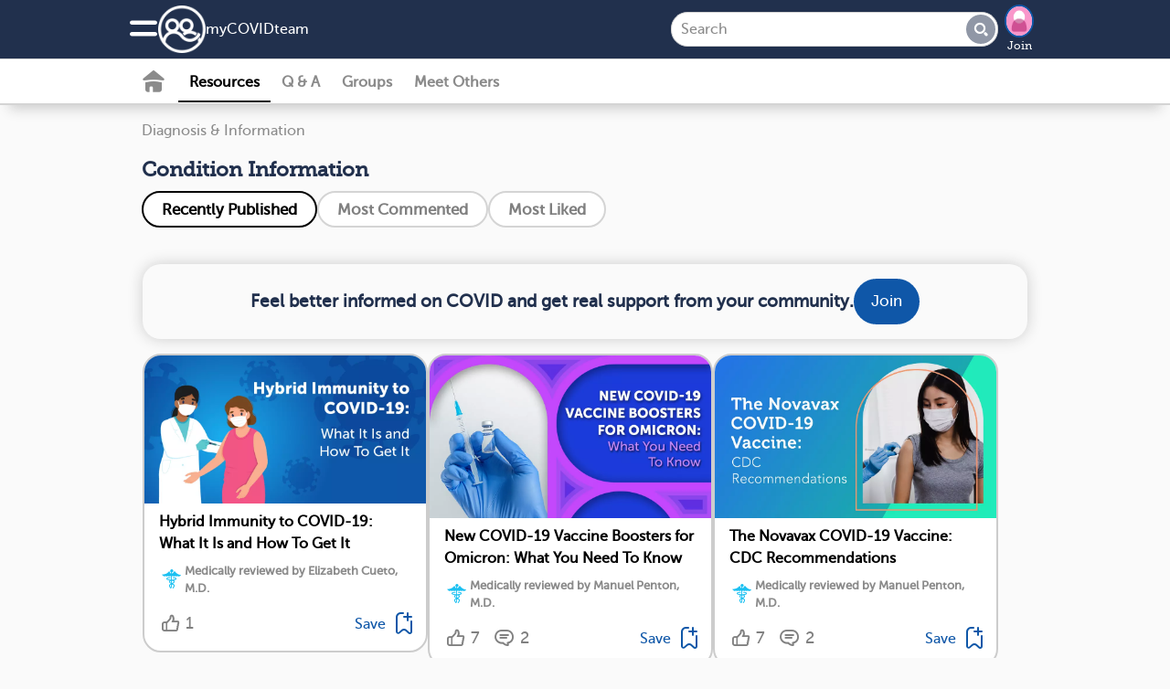

--- FILE ---
content_type: text/html; charset=utf-8
request_url: https://www.mycovidteam.com/resources/condition-information/list
body_size: 10636
content:
<!DOCTYPE html>
<html lang="en" prefix="fb: https://www.facebook.com/2008/fbml">
  <head>
  <link rel="stylesheet" media="print" href="https://www.mycovidteam.com/assets/print-cee7ff77be31dd87fbe314d626d0ceee970d2d092e91767dcb0d1c4a31c4f871.css" as="style" />
  <link rel="stylesheet" media="screen" href="https://www.mycovidteam.com/assets/application-slim-set4-4b03e6cd2072eb616526227e41ae54ac63d644c2ec2f15728f073d304c8ae3b0.css" as="style" />
  <link rel="preload" defer="defer" as="style" href="https://www.mycovidteam.com/assets/application-set4-a8dbfb55281680251e56b13ddbbfad244c311b01dbd4e1324ce0c9e2f65b1504.css" onload="this.onload=null;this.rel = &#39;stylesheet&#39;"></link>
  <link rel="preload" defer="defer" as="style" href="https://www.mycovidteam.com/assets/foundation-application-cvd-04024382391bb910584145d8113cf35ef376b55d125bb4516cebeb14ce788597.css" onload="this.onload=null;this.rel = &#39;stylesheet&#39;"></link>

  <link rel="manifest" href="/manifest.json" crossorigin="use-credentials">
<script src="//ajax.googleapis.com/ajax/libs/jquery/3.6.3/jquery.min.js" rel="preload" as="script" defer="defer"></script>

  <script src="https://www.mycovidteam.com/assets/jquery-ui-07a16beeb0427a1643c0bb99f2665c60b203f17852fda527c4db428dfe9a6f4c.js" as="script" defer="defer"></script>
  <script src="https://www.mycovidteam.com/assets/application-slim-0b769e829b4cdfea4dcebbb79ece6e7c6431adaa89f6f1527d1571c2a0435135.js" defer="defer"></script>
  <script src="https://www.mycovidteam.com/assets/mht-foundation-slim-92235c82808fda5864d4ac2cb93dc22cec472564c05f187e925ab76bbaa1422d.js" defer="defer"></script>

<script src="https://www.mycovidteam.com/assets/application-cvd-c974874267a453495e9c8f90b5bb813803d4432296ba6636e4d43890ce5602cf.js" defer="defer"></script>
<script src="https://www.mycovidteam.com/assets/pym-b74705f3aa1d1ecc91e0cacd1d7441cdb69fb5780e5d3ef6f71fa290b43a4c41.js" type="module"></script>
<script src="https://www.mycovidteam.com/assets/ht.emoji-a7b617c4b52426e5cd803fedb66e6645a990db28f340aec9f4955ad0b29b57b6.js" type="module"></script>


<script>
//<![CDATA[

  
  var page_body_controller_name = 'resources';
    var ht_fb_app_id = 195986989381226;
  var ht_logged_in = false;
  var consent_policy_id = '';

  healthTeams = typeof healthTeams === "undefined" ? {} : healthTeams;
  healthTeams.imgLazyFallback = function() { };




//]]>
</script>


  <script src="https://www.mycovidteam.com/assets/gamanager-1dececea1b31c3e57ece29339ea242e095ed38a44fea180e99f34a870f984c48.js" defer="defer"></script>  
  
  

<script type="module">
//<![CDATA[


//]]>
</script>
  <meta charset="utf-8" />
<meta name="viewport" content="width=device-width, initial-scale=1.0" />
<meta name="keywords" content="">
<meta name="description" content="Subcategory">

<link rel="preload" async="async" as="font" crossorigin="true" type="font/woff2" href="/fonts/embed/MuseoSlab_500_2-webfont.woff2"></link>
<link rel="preload" async="async" as="font" crossorigin="true" type="font/woff2" href="/fonts/embed/MuseoSans_500-webfont.woff2"></link>
<link rel="preload" async="async" as="font" crossorigin="true" type="font/woff" href="/fonts/embed/foundation-icons.woff"></link>
<link rel="preload" async="async" as="font" crossorigin="true" type="font/woff" href="/fonts/embed/mht-font.woff"></link>

<link href="https://connect.facebook.net"></link>
<link rel="dns-prefetch" href="https://connect.facebook.net"></link>
<link rel="preconnect" href="https://www.googletagmanager.com"></link>
<link rel="dns-prefetch" href="https://www.googletagmanager.com"></link>
<link href="https://www.gstatic.com"></link>
<link rel="dns-prefetch" href="https://www.gstatic.com"></link>
<link rel="preconnect" href="https://www.google-analytics.com"></link>
<link rel="dns-prefetch" href="https://www.google-analytics.com"></link>
<link rel="preconnect" href="https://ajax.googleapis.com"></link>
<link rel="dns-prefetch" href="https://ajax.googleapis.com"></link>
<link href="https://static.hotjar.com"></link>
<link rel="dns-prefetch" href="https://static.hotjar.com"></link>

<link rel="preload" as="script" href="https://connect.facebook.net/en_US/sdk.js"></link>
<link rel="preconnect" href="https://cdn.myhealthteams.com"></link>
<link rel="dns-prefetch" href="https://cdn.myhealthteams.com"></link>
<link href="https://www.facebook.com"></link>

  <link as="image" rel="preload" href="https://cdn.myhealthteams.com/graphic/6526ab55566d0721a2ed0a19/woriginal/ConditionTemplate_Covid-Booster_Template_Covid-Booster_1200x630-57aa9604f20aabbdcf025b27953b8134.webp?1721343441"></link>
  <link as="image" rel="preload" href="https://cdn.myhealthteams.com/graphic/6328efd265df617871fccab5/woriginal/New_COVID-19_Vaccine_Boosters_for_Omicron-_What_You_Need_To_Know-538d06adc5474a01bbd496220585b210.webp?1721342153"></link>
  <link as="image" rel="preload" href="https://cdn.myhealthteams.com/graphic/63079bbe65df611124327978/woriginal/The_Novavax_COVID-19_Vaccine-_CDC_Recommendations-f9f6fd5fe9f2b420897e5d707ef5d2b9.webp?1721342050"></link>
  <link as="image" rel="preload" href="https://cdn.myhealthteams.com/graphic/629e67a065df612956e0b9cc/woriginal/Even_Mild_COVID-19_Can_Raise_Diabetes_Risk-d2fe48cfcafa1fc3a53351081a58cdd6.webp?1721341808"></link>


<script>
//<![CDATA[

  window.dataLayer = window.dataLayer || [];
  window.dataLayer.push({});


  (function(w,d,s,l,i){
  w[l]=w[l]||[];
  w[l].push({'gtm.start': new Date().getTime(),event:'gtm.js'});
  var f=d.getElementsByTagName(s)[0], j=d.createElement(s),dl=l!='dataLayer'?'&l='+l:'';
  j.async=true;
  j.src='https://www.googletagmanager.com/gtm.js?id='+i+dl;
  f.parentNode.insertBefore(j,f);
  })(window,document,'script','dataLayer','GTM-PRDMQ44');
  (function(w,d,s,l,i){
  w[l]=w[l]||[];
  w[l].push({'gtm.start': new Date().getTime(),event:'gtm.js'});
  var f=d.getElementsByTagName(s)[0], j=d.createElement(s),dl=l!='dataLayer'?'&l='+l:'';
  j.async=true;
  j.src='https://www.googletagmanager.com/gtm.js?id='+i+dl;
  f.parentNode.insertBefore(j,f);
  })(window,document,'script','dataLayer','GTM-MFJQ4P4');

//]]>
</script>

<meta property="og:title" content="Condition Information | myCOVIDteam" />
<meta property="og:url" content="https://www.mycovidteam.com/resources/condition-information/list" />
<meta property="og:image" content="https://www.mycovidteam.com/assets/cvd/fb_square-d9c027e8fa37ae1e5daa6fc638f0ed467fdd6dfea7d578632df3c9916b0d98ac.jpg" />
<meta property="og:site-name" content="myCOVIDteam" />
<meta property="og:description" content="Subcategory" />
<link rel="image_src" type="image/jpg" title="FB_THUMBNAIL" href="https://www.mycovidteam.com/assets/cvd/fb_square-d9c027e8fa37ae1e5daa6fc638f0ed467fdd6dfea7d578632df3c9916b0d98ac.jpg" />
<meta name="twitter:card" content="summary_large_image">
<meta name="twitter:site" content="@mycovidteam">
<meta name="twitter:title" content="Condition Information | myCOVIDteam">
<meta name="twitter:image" content="https://www.mycovidteam.com/assets/cvd/fb_square-d9c027e8fa37ae1e5daa6fc638f0ed467fdd6dfea7d578632df3c9916b0d98ac.jpg">
<meta name="twitter:description" content="Subcategory">
<link rel="canonical" href="https://www.mycovidteam.com/resources/condition-information/list" />


<link async="async" rel="apple-touch-icon" href="https://www.mycovidteam.com/assets/mht/icon-76x-c868dbb6f535af44f98c16ccfae4cffc6d9535a35ad481abcd5916fb3c2ad1ca.png"></link>
<link async="async" rel="apple-touch-icon" sizes="76x76" href="https://www.mycovidteam.com/assets/mht/icon-76x-c868dbb6f535af44f98c16ccfae4cffc6d9535a35ad481abcd5916fb3c2ad1ca.png"></link>
<link async="async" rel="apple-touch-icon" sizes="120x120" href="https://www.mycovidteam.com/assets/mht/icon-120x-d0bc30d139a9464aa7c7e0603e53ed577331a5e9118249e0349148841b86befd.png"></link>
<link async="async" rel="apple-touch-icon" sizes="152x152" href="https://www.mycovidteam.com/assets/mht/icon-152x-8851b2bcdccb06e73ec0f1af6f829743bfbed700d33d67a13559f7b417af1643.png"></link>
<link async="async" rel="apple-touch-icon" sizes="167x167" href="https://www.mycovidteam.com/assets/mht/icon-167x-fffd4b8372c62c8adeac8ff9672bd5843ca9bb3fe0a4cb6cf56bc310ca85005a.png"></link>
<link async="async" rel="apple-touch-icon" sizes="180x180" href="https://www.mycovidteam.com/assets/mht/icon-180x-61c491fb81aea837863d31f2debffdb3f6ccd89c79adc4b1dcf1baf7df4cfbe9.png"></link>
<link async="async" rel="apple-touch-icon" sizes="512x512" href="https://www.mycovidteam.com/assets/mht/icon-512x-d427d6a2bc108a2081beec35a23e57d73659cabe9f4cf8b2549310e48d99fd47.png"></link>

<meta name="theme-color" content="#21304D"/>
<meta name="apple-mobile-web-app-capable" content="yes">
<meta name="apple-mobile-web-app-status-bar-style" content="#0F57A8">
<meta name="apple-mobile-web-app-title" content="myCOVIDteam">
<meta name="msapplication-TileImage" content="https://www.mycovidteam.com/assets/mht/icon-180x-61c491fb81aea837863d31f2debffdb3f6ccd89c79adc4b1dcf1baf7df4cfbe9.png">
<meta name="msapplication-TileColor" content="#0F57A8">

<link async rel="icon" type="image/x-icon" href="https://www.mycovidteam.com/assets/mht/favicon-2da2a8b5c11b9dbdae1c5be2c90ef3d430ee5b8f25471e534282cf3b0e864d80.ico"/>
<link async rel="icon" type="image/png" href="https://www.mycovidteam.com/assets/mht/favicon-16x16-b29b0450808a53a80215e8a953831f4ca8d0fe86086d60a1f5d6415bbed62a71.png" sizes="16x16">
<link async rel="icon" type="image/png" href="https://www.mycovidteam.com/assets/mht/favicon-32x32-7074412db8124934305517568a1ce6400c47373482f7c9a58beff194c615663c.png" sizes="32x32">
<link async rel="icon" type="image/png" href="https://www.mycovidteam.com/assets/mht/favicon-48x48-aa435083057012509e82211f545648d4a199144e2e91aea7a57b95e895468f05.png" sizes="48x48">



  <title>Condition Information | myCOVIDteam</title>
  
    <script type="application/ld+json">
    {
      "@context": "https://schema.org",
      "@type":"BreadCrumbList",
      "itemListElement": [    {
      "@type": "ListItem",
      "position": "1",
      "name": "Resources",
      "item": "https://www.mycovidteam.com/resources"
    },
    {
      "@type": "ListItem",
      "position": "2",
      "name": "Diagnosis &amp; Information",
      "item": "https://www.mycovidteam.com/resources/diagnosis-and-information"
    },
    {
      "@type": "ListItem",
      "position": "3",
      "name": "Condition Information",
      "item": "https://www.mycovidteam.com/resources/condition-information/list"
    }]
    }
</script>


  <meta name="csrf-param" content="authenticity_token" />
<meta name="csrf-token" content="t75RGCxl5chscb5ggxd0Y516YU/V25BSS0EvcqgAoALHYIRkbzpr0KoAKti5MVVUc2pNf+zzLAkgs2PYSp1fdQ==" />
</head>

<body id="resources-list" class='cvd resources list '>
  <noscript>
  <div id="notice_container">
    <section id="notice" style="position: fixed; top: 0px; padding: 1em; margin:0 25%; width: 50%;">
      Many features of myCOVIDteam will not work unless you enable JavaScript support in your browser.
    </section>
  </div>
</noscript>

  
<div class='consent reveal' id="consent-modal" data-reveal data-overlay="false" data-close-on-click="true" data-close-on-esc="true">
  <form class="simple_form new_user" id="new_user" novalidate="novalidate" data-type="html" action="#" accept-charset="UTF-8" data-remote="true" method="post"><input name="utf8" type="hidden" value="&#x2713;" autocomplete="off" /><input type="hidden" name="_method" value="put" autocomplete="off" />
    <div class="consent-popup">
      <div class="consent-popup-content">
        <span>In order to operate the site and better serve you, we collect your data. We also use this data and share with our vendors for the purposes of marketing, research, and monitoring.</span>
        
      </div>
      <div class="hide consent-popup-content">
        <span>In order to operate the site and better serve you, we collect your data. We also use this data and share with our vendors for the purposes of marketing, research, and monitoring.</span>

      </div>
      <div class="input hidden user_policy_id"><input class="hidden" autocomplete="off" type="hidden" name="user[policy_id]" id="user_policy_id" /></div>
      <div class="input hidden user_data_collect_consent"><input value="true" class="hidden" autocomplete="off" type="hidden" name="user[data_collect_consent]" id="user_data_collect_consent" /></div>
      <div class="input hidden user_data_disclose_consent"><input value="true" class="hidden" autocomplete="off" type="hidden" name="user[data_disclose_consent]" id="user_data_disclose_consent" /></div>
      <div class="button-wrapper">
        <input type="submit" name="commit" value="Reject" id="reject" class="button white-button" data-ga="privacy-consent-popup_reject" data-disable-with="Reject" />
        <input type="submit" name="commit" value="Accept" id="approve" data-ga="privacy-consent-popup_accept" data-disable-with="Accept" class="button" />
      </div>
      <div class="smaller text-center mht-privacy-policy">
  <a target="_blank" href="/about/privacy">Privacy Policy</a>
  <span class="bullet">•</span>
  <a target="_blank" href="/about/privacy#ca_notice">CA Notice at Collection</a>
</div>

    </div>
</form></div>

<div id="notice_container">
  

</div>


  <div class="off-canvas position-left" id="leftOffCanvas" data-auto-focus="false" data-off-canvas data-content-scroll="false" data-transition="overlap">
  <div class="off-canvas-menu">
  <img class="logo" loading="lazy" src="https://www.mycovidteam.com/assets/cvd/logo_home-d6a569ee637aee9531796444e423752c823c1ddf5fac01724d08d9c5a5b91279.png" />
    <div class="canvas-cta">
      <h2>Connect with others who understand.</h2>

      <ul class="value-props">
          <li> <span class="mi_check"></span>
            Learn from expert-reviewed resources
          </li>
          <li> <span class="mi_check"></span>
            Real advice from people who’ve been there
          </li>
          <li> <span class="mi_check"></span>
            People who understand what you’re going through
          </li>
      </ul>
      <a class="ob-link authentication" data-ga="hamburger-menu_sign-up" href="/users/signup/start">Sign up</a>
      <a class="wb-link authentication" data-ga="hamburger-menu_log-in" href="/users/sign_in">Log in</a>
    </div>

  <div class='open'>
  <div class="links">
    
    <a data-ga="hamburger-menu_what-is-this-site" href="/about">What is This Site</a>
    <a target="_blank" data-ga="hamburger-menu_help-center" href="/support">Help Center</a>
    <a target="_blank" data-ga="hamburger-menu_crisis" href="https://myhealthteams.freshdesk.com/en/support/solutions/articles/43000232336-crisis">Crisis</a>
  </div>
</div>

  
</div>


  <div class="mht-logo-container">
    <span class="powered-by-title">Powered By</span>
    <img class="mht-logo" loading="lazy" src="https://www.mycovidteam.com/assets/mht/mht_text-31b03159bdaf795c0c3965e8960471e0843c8ee9226a4a59754779293d68ef60.png" />
  </div>
</div>

  
  <div class="off-canvas-content" data-off-canvas-content>
    <div class="inner-wrap">
      
      <div id="nav-container">
  <div class="navbar navbar-cta ">
  <div class="mht-top-bar">
    <div class="top-bar-left">
      <ul class="tabs with_left_hamburger" id="top-bar-logo">
        <li class="hide_on_scroll site_logo_holder">
          <div class="user-nav">
  <button class="mi_menu" id="site-navigation-icon" data-toggle="leftOffCanvas" data-ga='nav-menu_hamburger'>
    <span></span>
  </button>
</div>

          <a class="icon-link" data-ga="nav-menu_logo-icon" href="/">
            <img class="icon" loading="lazy" src="https://www.mycovidteam.com/assets/mht/mht_white-5725ef4703b0e8108f8637304e8b093ba2948dc080f86abf78ea8f678d9f9972.png" />
</a>          <div class='site_name_language'>
            <a class="nav-site-name" data-ga="nav-menu_site-name" href="/">
              my<wbr>COVID<wbr>team
</a>            
          </div>
        </li>
        <li class="show_on_scroll">
          <div class="user-nav">
  <button class="mi_menu" id="site-navigation-icon" data-toggle="leftOffCanvas" data-ga='nav-menu_hamburger'>
    <span></span>
  </button>
</div>

          <a data-ga="nav-menu_logo-icon" href="/"><img class="icon" loading="lazy" src="https://www.mycovidteam.com/assets/mht/mht_white-5725ef4703b0e8108f8637304e8b093ba2948dc080f86abf78ea8f678d9f9972.png" /></a>
        </li>
      </ul>
    </div>

    <div class="heading-title show_on_scroll bold">Connect with others living with COVID</div>

    <div class='top-bar-right-holder'>
      
<form class="simple_form input-group hide_on_scroll global-search-input search-tour" id="new_resource_search" novalidate="novalidate" action="/resources/search" accept-charset="UTF-8" method="get"><input name="utf8" type="hidden" value="&#x2713;" autocomplete="off" />
  <div class="input-group-button">
    <input name="query" class="string optional input-group-field" placeholder="Search" type="text" id="resource_search_query" />
    <button type="submit" class="button mi_lens" data-ga="search_submit" disabled="disabled"></button>
  </div>
  <a class='search-cancel hide-for-large mi_close'></a>
</form>
      <div class="top-bar-right hide_on_scroll" id="top_right_hamburger_holder">
        <ul class="tabs">
          <li><div class="user-nav">
  <button class="mi_lens search-tour" id="site-search" data-ga="nav-menu_search"></button>

    <div class='user-image img-wrapper mini-image-join'>
      <a rel="nofollow" data-ga="nav-menu_profile-picture" href="/users/sign_up">
        <img loading="lazy" class="mini polaroid my_polaroid" src="https://www.mycovidteam.com/assets/default_avatars/silhouettes/0-23ca04cdd95ff55608633895b51ec9464a7f87d7964a65960c21740e232861c0.png" />
        Join
</a>    </div>
</div>
</li>
        </ul>
      </div>
    </div>
    <div class="top-bar-right show_on_scroll bold">
      <a class="ob-link authentication" data-ga="sticky-bar_login" href="/users/sign_in">log in</a>
    </div>
  </div>
</div>

  <div class="navbar secondary-navbar">
  <div class="mht-below-top-bar">
    <div class="top-bar-left">
      <ul class="tabs">
        <li>
          <div class="user-nav">
                <a class="mi_home_off " data-ga="sub-nav_home" href="/"></a>

<a class="nav-resources-link  current-nav-page" data-ga="sub-nav_resources" href="/resources">Resources</a>

<a class="nav-questions-link " data-ga="sub-nav_qa" href="/questions">Q &amp; A</a>

  <a class="new-nav-link nav-groups-link " data-ga="sub-nav_groups" href="/groups">Groups</a>

  <a class="nav-meet-others-link " data-ga="sub-nav_meet-others" href="/people?all=1">Meet Others</a>



          </div>
        </li>
      </ul>
    </div>
  </div>
</div>

</div>

        

    <div class="resource-show-top">
        <div class="breadcrumbs"><a data-ga="resources_breadcrumb-link" href="/resources/diagnosis-and-information">Diagnosis &amp; Information</a></div>
      

      <h1 class="resource-title">
        Condition Information
        <div class="subtitle-links">
        </div>
      </h1>

      
      <div class="actions_menu_wrapper">
          
<div class="pill-sort-options">
    <a class="sort-option " href="https://www.mycovidteam.com/resources/condition-information/list" data-ga="resource-subcategory_filter-most-recent">
      <div> Recently Published </div>
</a>    <a class="sort-option gray" href="https://www.mycovidteam.com/resources/condition-information/list?sort=most_comments" data-ga="resource-subcategory_filter-most-comments">
      <div> Most Commented </div>
</a>    <a class="sort-option gray" href="https://www.mycovidteam.com/resources/condition-information/list?sort=most_liked" data-ga="resource-subcategory_filter-most-likes">
      <div> Most Liked </div>
</a></div>


      </div>

      
    </div>

    <div class='category subscribe'>
  <div class='resource'>
    <div class="email signup_div">
  <a class="" data-ga="signup_intent_click" href="/users/sign_up?document_id=635bf87d65df6108a7933b21&amp;document_type=IndexCard&amp;source=inline_subscriber_signup&amp;source_element=index-card">
    <div class="form">
      <h2 class='bold'>Feel better informed on COVID and get real support from your community.</h2>

      <span class="ob-link">
        Join
      </span>
    </div>
</a></div>

  </div>
</div>

<div id="resources_list" class="tiled">  <div class="resource-card">
  <div class="polaroid">

    <a class="promo-image" data-ga="resource-subcategory_article-click" href="/resources/hybrid-immunity-to-covid-19-what-it-is-and-how-to-get-it">
      <img loading="lazy" onerror="healthTeams.imgLazyFallback(this)" data-fallback="https://cdn.myhealthteams.com/graphic/6526ab55566d0721a2ed0a19/quotes/ConditionTemplate_Covid-Booster_Template_Covid-Booster_1200x630-57aa9604f20aabbdcf025b27953b8134.png?1721343441" src="https://cdn.myhealthteams.com/graphic/6526ab55566d0721a2ed0a19/wquotes/ConditionTemplate_Covid-Booster_Template_Covid-Booster_1200x630-57aa9604f20aabbdcf025b27953b8134.webp?1721343441" />

      <div class="resource-title">
        Hybrid Immunity to COVID-19: What It Is and How To Get It
          <span class='sub-text'>
              <span class='mi_medical_caduceus'></span>
            Medically reviewed by Elizabeth Cueto, M.D.
          </span>
</div></a>    <div class='social-actions'>
  <a class="no_link" href="/resources/hybrid-immunity-to-covid-19-what-it-is-and-how-to-get-it">
      <span class='social-action'>
    <span title='I like this' class='mi_thumb social-action-button inactive'></span>
    <span class="social-action-number inactive">1</span>
  </span>

    
      
</a>    <a class="bookmark_signup bookmark" title="Bookmark resource" data-ga="resources_bookmark-article" data-open="signup_cta_bookmark" data-document-id="6526ab55566d0721a2ed0a19" rel="nofollow" href="#">
      <span class="save">Save</span>
      <span class="mi_bookmark"></span>
</a>


</div>

  </div>
</div>

  <div class="resource-card">
  <div class="polaroid">

    <a class="promo-image" data-ga="resource-subcategory_article-click" href="/resources/new-covid-19-vaccine-boosters-for-omicron-what-you-need-to-know">
      <img loading="lazy" onerror="healthTeams.imgLazyFallback(this)" data-fallback="https://cdn.myhealthteams.com/graphic/6328efd265df617871fccab5/quotes/New_COVID-19_Vaccine_Boosters_for_Omicron-_What_You_Need_To_Know-538d06adc5474a01bbd496220585b210.jpg?1721342153" src="https://cdn.myhealthteams.com/graphic/6328efd265df617871fccab5/wquotes/New_COVID-19_Vaccine_Boosters_for_Omicron-_What_You_Need_To_Know-538d06adc5474a01bbd496220585b210.webp?1721342153" />

      <div class="resource-title">
        New COVID-19 Vaccine Boosters for Omicron: What You Need To Know
          <span class='sub-text'>
              <span class='mi_medical_caduceus'></span>
            Medically reviewed by Manuel Penton, M.D.
          </span>
</div></a>    <div class='social-actions'>
  <a class="no_link" href="/resources/new-covid-19-vaccine-boosters-for-omicron-what-you-need-to-know">
      <span class='social-action'>
    <span title='I like this' class='mi_thumb social-action-button inactive'></span>
    <span class="social-action-number inactive">7</span>
  </span>

    
        <span class='social-action'>
    <span title='Add a comment' class='mi_bubble social-action-button inactive'></span>
    <span class="social-action-number inactive">2</span>
  </span>

</a>    <a class="bookmark_signup bookmark" title="Bookmark resource" data-ga="resources_bookmark-article" data-open="signup_cta_bookmark" data-document-id="6328efd265df617871fccab5" rel="nofollow" href="#">
      <span class="save">Save</span>
      <span class="mi_bookmark"></span>
</a>


</div>

  </div>
</div>

  <div class="resource-card">
  <div class="polaroid">

    <a class="promo-image" data-ga="resource-subcategory_article-click" href="/resources/the-novavax-covid-19-vaccine-cdc-recommendations">
      <img loading="lazy" onerror="healthTeams.imgLazyFallback(this)" data-fallback="https://cdn.myhealthteams.com/graphic/63079bbe65df611124327978/quotes/The_Novavax_COVID-19_Vaccine-_CDC_Recommendations-f9f6fd5fe9f2b420897e5d707ef5d2b9.jpg?1721342050" src="https://cdn.myhealthteams.com/graphic/63079bbe65df611124327978/wquotes/The_Novavax_COVID-19_Vaccine-_CDC_Recommendations-f9f6fd5fe9f2b420897e5d707ef5d2b9.webp?1721342050" />

      <div class="resource-title">
        The Novavax COVID-19 Vaccine: CDC Recommendations
          <span class='sub-text'>
              <span class='mi_medical_caduceus'></span>
            Medically reviewed by Manuel Penton, M.D.
          </span>
</div></a>    <div class='social-actions'>
  <a class="no_link" href="/resources/the-novavax-covid-19-vaccine-cdc-recommendations">
      <span class='social-action'>
    <span title='I like this' class='mi_thumb social-action-button inactive'></span>
    <span class="social-action-number inactive">7</span>
  </span>

    
        <span class='social-action'>
    <span title='Add a comment' class='mi_bubble social-action-button inactive'></span>
    <span class="social-action-number inactive">2</span>
  </span>

</a>    <a class="bookmark_signup bookmark" title="Bookmark resource" data-ga="resources_bookmark-article" data-open="signup_cta_bookmark" data-document-id="63079bbe65df611124327978" rel="nofollow" href="#">
      <span class="save">Save</span>
      <span class="mi_bookmark"></span>
</a>


</div>

  </div>
</div>

  <div class="resource-card">
  <div class="polaroid">

    <a class="promo-image" data-ga="resource-subcategory_article-click" href="/resources/even-mild-covid-19-can-raise-diabetes-risk">
      <img loading="lazy" onerror="healthTeams.imgLazyFallback(this)" data-fallback="https://cdn.myhealthteams.com/graphic/629e67a065df612956e0b9cc/quotes/Even_Mild_COVID-19_Can_Raise_Diabetes_Risk-d2fe48cfcafa1fc3a53351081a58cdd6.jpg?1721341808" src="https://cdn.myhealthteams.com/graphic/629e67a065df612956e0b9cc/wquotes/Even_Mild_COVID-19_Can_Raise_Diabetes_Risk-d2fe48cfcafa1fc3a53351081a58cdd6.webp?1721341808" />

      <div class="resource-title">
        Even Mild COVID-19 Can Raise Diabetes Risk
          <span class='sub-text'>
            Written by Don Rauf 
          </span>
</div></a>    <div class='social-actions'>
  <a class="no_link" href="/resources/even-mild-covid-19-can-raise-diabetes-risk">
      <span class='social-action'>
    <span title='I like this' class='mi_thumb social-action-button inactive'></span>
    <span class="social-action-number inactive">6</span>
  </span>

    
        <span class='social-action'>
    <span title='Add a comment' class='mi_bubble social-action-button inactive'></span>
    <span class="social-action-number inactive">1</span>
  </span>

</a>    <a class="bookmark_signup bookmark" title="Bookmark resource" data-ga="resources_bookmark-article" data-open="signup_cta_bookmark" data-document-id="629e67a065df612956e0b9cc" rel="nofollow" href="#">
      <span class="save">Save</span>
      <span class="mi_bookmark"></span>
</a>


</div>

  </div>
</div>

</div>





  <div id="signup_cta_bookmark" class="reveal rounded-popup" data-reveal="true" data-close-on-click="false" data-close-on-esc="false" data-manual-open="false">

  <div class='text-center'>
    <h2 style="" class="signup_cta_title">This is a member-feature!</h2>
    <h2 class="signup_cta_title">Sign up for free to save articles for later.</h2>
    <p class="signup_cta_text"></p>
  </div>

    <div class="signup_div text-center" data-ga-label="member">
  <div class='rounded-card' id='signup_buttons'>
      <div class="page-start page-start-control">
        <a data-ga="signup-intent_facebook" class="fb-button button sso_bookmark" href="https://www.facebook.com/dialog/oauth/?response_type=code&amp;scope=public_profile,email&amp;display=page&amp;client_id=195986989381226&amp;redirect_uri=https://www.mycovidteam.com/facebook&amp;state=[base64]">
  <img class="fb-logo" src="https://www.mycovidteam.com/assets/f-b439e07abadb195cd140b2e2c34f75478a896ce0cd8979f6a87a39e2f1070650.png" />
  <span>Continue with Facebook</span>
</a>
        <a data-ga="signup-intent_google" class="google-button button  sso_bookmark" href="https://accounts.google.com/o/oauth2/v2/auth?client_id=422811921156-qee11fktcku5e2qr6gk4m4963n85k9sh&amp;redirect_uri=https://www.mycovidteam.com/google&amp;response_type=code&amp;scope=email profile&amp;state=[base64]">
  <div class="icon"></div>
  <span class="buttonText">Continue with Google</span>
</a>
        <div></div>
        <a data-ga="signup-intent_email" class="email-continue ob-link" href="/users/signup/start?email_signup=true">
          <i class="fi-mail"></i>
          <span>Continue with your email</span>
</a>        <div id='signup_tos'>
  <div class="text-left">
  By joining, you accept our
  <a target="_blank" href="/about/tos">Terms of Use</a>, and
  acknowledge our collection, sharing, and use of your data in accordance with our
  <a target="_blank" href="/about/health_data">Health Data</a> and
  <a target="_blank" href="/about/privacy">Privacy</a> policies.
</div>

</div>

      </div>
  </div>
</div>

  <div class="text-center signin_div">Already a Member? <a data-ga="login-intent_text" href="/users/sign_in">Log in</a></div>

  <button name="button" type="button" class="mi_close close-button " data-close="" data-ga="popup_close" aria-label="close modal"></button>

</div>



  <div class="browse-categories bold">
  <h2>Browse Categories</h2>
  <div class="browse-category_icons" >
      <a class="browse-category bold" href="/resources/diagnosis-and-information" data-ga="resource-browse-categories">
        <img loading="lazy" onerror="healthTeams.imgLazyFallback(this)" class="browse-category_icon" data-fallback="https://www.mycovidteam.com/assets/default_category_icon-a05b831c73ecbb4544ca8ac665322375e149c9922bcf122a31e7b89b2b01db9e.png" src="https://cdn.myhealthteams.com/nav_icons/635bf83565df6108a7933a2e/wmedium/category_diagnosis-b08160e980c6710125da7cdd03fa46fd.webp?1666971739" />
        <div class="browse-category_title">Diagnosis &amp; Information</div>
</a>      <a class="browse-category bold" href="/resources/managing-your-condition" data-ga="resource-browse-categories">
        <img loading="lazy" onerror="healthTeams.imgLazyFallback(this)" class="browse-category_icon" data-fallback="https://www.mycovidteam.com/assets/default_category_icon-a05b831c73ecbb4544ca8ac665322375e149c9922bcf122a31e7b89b2b01db9e.png" src="https://cdn.myhealthteams.com/nav_icons/635bf6ad7dea251a09ecfc62/wmedium/category_management-997531769ee8f21450700d143785f250.webp?1666971349" />
        <div class="browse-category_title">Managing Your Condition</div>
</a>      <a class="browse-category bold" href="/resources/treating-covid" data-ga="resource-browse-categories">
        <img loading="lazy" onerror="healthTeams.imgLazyFallback(this)" class="browse-category_icon" data-fallback="https://www.mycovidteam.com/assets/default_category_icon-a05b831c73ecbb4544ca8ac665322375e149c9922bcf122a31e7b89b2b01db9e.png" src="https://cdn.myhealthteams.com/nav_icons/635bf76965df61054a933b7e/wmedium/category_treatment-c1d2251e8dc49480b5856d78217550c4.webp?1666971566" />
        <div class="browse-category_title">Treating COVID</div>
</a>  </div>
</div>



      
    </div>
  </div>

  
  
  
  

<div class="reveal small rounded-popup text-center" id="email_signup_confirm" data-reveal>

  <div id='email_signup_thanks_wording'>
      <h1 class='bold'>Thank you for subscribing!</h1>
  <p>Become a member to get even more</p>
  <div class='subscribe-success-images text-center'>
    <div>
      <img loading="lazy" alt="Bubbles with Question Marks" src="https://www.mycovidteam.com/assets/mht/ask_questions-6e72342d4f1f68aa0f3e9b9fd78237c6f14a13ddde142fe9145f51a4626e9655.png" />
      <br>
      Ask Questions
    </div>
    <div>
      <img loading="lazy" alt="Doctor with Stethoscope" src="https://www.mycovidteam.com/assets/mht/get_advice-75ab11be6c04fe8bea9f8df1eb4e4d03c574244aa666b21137c944f6da239da9.png" />
      <br>
      Get Advice
    </div>
    <div>
      <img loading="lazy" alt="Videos on Mobile Device" src="https://www.mycovidteam.com/assets/mht/personalized_content-b60ca2be2d4eb94f5395fe05898916e882fd9024892c9ad3103cb2edb64366ee.png" />
      <br>
      Personalized Content
    </div>
    <div>
      <img loading="lazy" alt="Group with Heart" src="https://www.mycovidteam.com/assets/mht/meet_others-fc81c8d6984c0e09fbaa9114f46ee77f0b8fd0284dc8e5718d3015d6a5cdf10c.png" />
      <br>
      Meet Others Who Understand
    </div>
  </div>
    <a class="ob-link subscribe-to-signup " data-ga="signup_upsell-popup" href="/users/sign_up">sign up for free</a>


  </div>
  <button name="button" type="button" class="mi_close close-button small" data-close="" data-ga="" aria-label="close modal"></button>

</div>

  
  
<div id="page_footer" role="navigation" class="page_section">
  <div class="site-image">
    <img loading="lazy" src="https://www.mycovidteam.com/assets/cvd/logo_home-d6a569ee637aee9531796444e423752c823c1ddf5fac01724d08d9c5a5b91279.png" />
    
  </div>
  <div class='footer_paragraph'>
  <div class="text-intro">
      myCOVIDteam is the social network for those recovering from the effects of COVID. Gain practical advice and insights on managing long-term effects of COVID. Get the emotional support you need from others who are also managing life after COVID. myCOVIDteam is the social network where you can truly connect, get accurate information, and share daily ups and downs in a judgment-free place.
  </div>
</div>


  <div role="navigation" class="">
    <div>
      <div class="title">Quick Links</div>
      <a href="/resources">Resources</a>
      

      <a href="/treatments">Therapies A-Z</a>
      <a target="_blank" href="/support">Help Center</a>
      <a target="_blank" href="https://myhealthteams.freshdesk.com/en/support/solutions/articles/43000232336-crisis">Crisis</a>
    </div>
    <div>
      <div class="title">About</div>
      <a href="/about">What is This Site</a>
      <a href="/resources/getting-started-on-mycovidteam/list">Getting started</a>
      <a href="/about/guidelines">Guidelines</a>
      <a target="_blank" href="https://myhealthteams.freshdesk.com/en/support/solutions/articles/43000553045-accessibility">Accessibility</a>
      <a href="/about/partner">Partner with us</a>
      <a target="_blank" href="https://www.myhealthteam.com/press/">Press/News</a>
    </div>
    <div>
      <div class="title">Policies</div>
      <a href="/about/tos">Terms of Use</a>
      <a href="/about/privacy">Privacy Policy</a>
      <a href="/about/cookies_policy">Cookie policy</a>
      <a href="/about/health_data">Health Data Policy</a>
      <a href="/about/privacy#privacy_rights" data-ga="footer_privacy">Your Privacy Choices</a>
      <a href="/about/privacy#ca_notice">CA Notice</a>
    </div>
    <div>
      <div class="powered-by-title">Powered By</div>
      <img class="mht-logo" loading="lazy" src="https://www.mycovidteam.com/assets/mht/mht_text-31b03159bdaf795c0c3965e8960471e0843c8ee9226a4a59754779293d68ef60.png" />
    </div>
  </div>

  <div class='footer_paragraph'>
  <div class="footing">
    &copy; <span>2026</span> MyHealthTeam, a Swoop company. All rights reserved.
  </div>
</div>

<div class='footer_paragraph'>
  <div class="footing">
    myCOVIDteam is not a medical referral site and does not recommend or endorse any particular provider or medical treatment.
    No information on myCOVIDteam should be construed as medical and/or health advice.
  </div>
</div>

</div>


  

  
<script src="https://www.mycovidteam.com/assets/pwa-main-6048347b468367b93563bd123b3d84507b4606b32ae1a3f4ce144ef18dbbac77.js" defer="defer"></script><!--BEGIN QUALTRICS WEBSITE FEEDBACK SNIPPET-->
<script type='text/javascript'>
(function(){var g=function(e,h,f,g){
this.get=function(a){for(var a=a+"=",c=document.cookie.split(";"),b=0,e=c.length;b<e;b++){for(var d=c[b];" "==d.charAt(0);)d=d.substring(1,d.length);if(0==d.indexOf(a))return d.substring(a.length,d.length)}return null}; this.set=function(a,c){var b="",b=new Date;b.setTime(b.getTime()+6048E5);b="; expires="+b.toGMTString();document.cookie=a+"="+c+b+"; path=/; "}; this.check=function(){var a=this.get(f);if(a)a=a.split(":");else if(100!=e)"v"==h&&(e=Math.random()>=e/100?0:100),a=[h,e,0],this.set(f,a.join(":"));else return!0;var c=a[1];if(100==c)return!0;switch(a[0]){case "v":return!1;case "r":return c=a[2]%Math.floor(100/c),a[2]++,this.set(f,a.join(":")),!c}return!0};
this.go=function(){if(this.check()){var a=document.createElement("script");a.type="text/javascript";a.src=g;document.body&&document.body.appendChild(a)}};
this.start=function(){var t=this;"complete"!==document.readyState?window.addEventListener?window.addEventListener("load",function(){t.go()},!1):window.attachEvent&&window.attachEvent("onload",function(){t.go()}):t.go()};};
try{(new g(100,"r","QSI_S_ZN_0xqXFirV2xk9o8e","https://zn0xqxfirv2xk9o8e-myhealthteams.siteintercept.qualtrics.com/SIE/?Q_ZID=ZN_0xqXFirV2xk9o8e")).start()}catch(i){}})();
</script><div id='ZN_0xqXFirV2xk9o8e'><!--DO NOT REMOVE-CONTENTS PLACED HERE--></div>
<!--END WEBSITE FEEDBACK SNIPPET-->
<script type="module">
//<![CDATA[
$j(function() {
    $j(document).foundation();
  healthTeams.init(healthTeams.resources, healthTeams.resources_list, 'condition-information', false, );
      HT.fb.init();
  
  HT.consent.init(false, false);

  MhtLocale.init();
  healthTeams.document_init( MhtLocale.resources, MhtLocale.resources_list);

});

(function(w) {
  w.mh=w.mh||function(){(w.mh.q=w.mh.q||[]).push(arguments)};
  const script = document.createElement('script');
  script.src = 'https://www.mycovidteam.com/assets/sdk-69ed2b321b52647b407b829d6795bdecb8264aca8a7a434e038a91f383c923de.js';
  script.id = 'mht-sdk';
  script.type = 'text/javascript';
  document.body.appendChild(script);

})(window);

//]]>
</script><noscript>
  
    <iframe src="https://www.googletagmanager.com/ns.html?id=GTM-PRDMQ44" height="0" width="0" style="display:none;visibility:hidden"></iframe>
    <iframe src="https://www.googletagmanager.com/ns.html?id=GTM-MFJQ4P4" height="0" width="0" style="display:none;visibility:hidden"></iframe>

</noscript>

  
</body>

  
</html>


--- FILE ---
content_type: application/javascript
request_url: https://www.mycovidteam.com/assets/application-slim-0b769e829b4cdfea4dcebbb79ece6e7c6431adaa89f6f1527d1571c2a0435135.js
body_size: 66825
content:
var $j=jQuery.noConflict();healthTeams="undefined"==typeof healthTeams?{}:healthTeams,HT="undefined"==typeof HT?{}:HT,HTImages="undefined"==typeof HTImages?{}:HTImages,window.console||(window.console={debug:$j.noop,info:$j.noop,error:$j.noop,warn:$j.noop}),HT="undefined"==typeof HT?{}:HT,HT.adb={init:function(e={}){window["plc"+e.zone_id]=window["plc"+e.zone_id]||0,window.ab_width=e.width||0,window.ab_height=e.height||0,window.abkw=e.keywords||window.abkw,window.dataKeys=e.dataKeys||window.dataKeys,window.adbMobileLeaderboard=window.adbMobileLeaderboard||{},window.adbMhtId=e.adbMhtId||window.adbMhtId},preInit:function(e={}){window.adbZoneIds=e.adbZoneIds||[],window.adbMobileLeaderboard=e.adbMobileLeaderboard||{},window.abkw=e.keywords,window.dataKeys=e.dataKeys,window.adbMhtId=e.adbMhtId,window.ignorePresetPosition=e.ignorePresetPosition},trackImpression:function(e){$j.ajax({url:"/track",type:"POST",data:{zone_id:e}})},injectAndPushAd:function(e,t={}){let i,o=`${`adb-zone ${ht_logged_in?"":"logged-out"} ${t.pagePosition?`pos-${t.pagePosition}`:""}`} ${t.isLeaderBoard?"leaderboard":""}`,n=`<div id="placement_${e}_${window[`plc${e}`]}" class="${o}"></div>`,s=t.isLeaderBoard?`<a data-zone-id='${e}' data-ga="adbutler_ad-close-button" class="adb-close fi-x-circle"></a>`:"";t.insertBefore?$j(n+s).insertBefore(t.listLocation):$j(n+s).insertAfter(t.listLocation),$j(".adb-close[data-zone-id="+e+"]").on("click",function(){$j(".adb-close").hide(),$j(".adb-zone").slideUp(),$j(".cookie_banner").removeClass("raised-banner"),$j(".pwa_install").removeClass("raised-banner")}),HT.adb.push(e,window["plc"+e]++,t.pagePosition)},push:function(e,t,i){let o=[window.abkw,i].filter(function(e){return null!=e}).join(",");AdButler.ads.push({handler:function(i){let o="placement_"+e+"_"+t;$j("#"+o).on(AdButler.EVENTS.LOAD,function(t){$j(t.target).hasClass("leaderboard")&&HT.sdk.reposition(),$j(t.target).addClass("loaded-ad"),HT.adb.trackImpression(e)}),AdButler.register(173448,e,[window.ab_width||0,window.ab_height||0],o,i);try{setTimeout(function(e){HT.sdk.viewPortWatch("#"+e+" >*",HT.sdk.viewPortLog,e)},500,o)}catch(n){}},opt:{eventLogData:{mhtid:window.adbMhtId},place:t,dataKeys:window.dataKeys,keywords:o,domain:"servedbyadbutler.com",click:"CLICK_MACRO_PLACEHOLDER"}})},show:function(e,t,o){if("undefined"==typeof window.adbZoneIds)return;let n=window.ab_meta||"";for(i=0;i<window.adbZoneIds.length;i++){let t=n[2]||300,s=n[3]||250,a=window.adbZoneIds[i];HT.adb.init({zone_id:a,width:t,height:s}),$j(e).each(function(){HT.adb.injectAndPushAd(a,{listLocation:this,isLeaderBoard:window.adbMobileLeaderboard[a],pagePosition:o})})}},attachStickyScrollListener:function(e){$j(document).on("scroll",function(){let t=$j(e).outerHeight()||0,i=0;if($j.each($j(".top-adb .adb-zone").first().prevAll("div"),function(){i+=$j(this).outerHeight()||0}),window.scrollY>370)$j(".top-adb .loaded-ad.adb-sticky").hide();else if(window.scrollY>=i+t){$j(".top-adb").addClass("adb-sticky"),$j(".top-adb .loaded-ad.pos-ATF").addClass("adb-sticky").show();let t=$j(".adb-zone.loaded-ad.adb-sticky").outerHeight(!0);$j(".adb-zone.loaded-ad.adb-sticky").nextAll(":visible:not(.adb-zone):first").css("margin-top",t),$j(e).hide()}else $j(".adb-zone.loaded-ad.adb-sticky").next().css("margin-top",0),$j(".adb-zone.loaded-ad.adb-sticky").removeClass("adb-sticky"),$j(e).show()})},hideBottomPlacement:function(){let e=$j(".pos-BTF");if(!e.length)return;let t=$j(".pos-MID").length?$j(".pos-MID"):$j(".pos-ATF");if(0==t.length)return;let i=t.parent().hasClass("top-adb"),o=i?370:0,n,s,a=(i?t.next().offset().top:t.offset().top+250)+($j(window).height()-$j("#nav-container").height())+o;HT.sdk.isOutsideViewport(e[0],a)||e.hide()}},HT="undefined"==typeof HT?{}:HT,HT.ads={get:function(e){$j.get("/ads/"+e,function(e){if(0!=e.length){var t=$j(e).attr("data-position"),i,o='[data-position="'+t+'"][data-post-id="'+$j(e).attr("data-post-id")+'"]';$j($j("#activities_list").children(".activity_item")[t]).before(e),new Foundation.DropdownMenu($j(o).find("[data-dropdown-menu]")),new Foundation.Reveal($j(o).find("[data-reveal]"))}})},block:function(e){return $j.ajax({type:"PUT",url:"/ads/"+e,data:{},success:function(){$j.addNotice(HT.translations.translate("ad_blocked")),$j(".sponsored_ad[data-post-id="+e+"]").slideUp()}}),!1},initBlock:function(e){$j(document).on("click","[data-block="+e+"]",function(t){t.preventDefault(),HT.ads.block(e)})}},HT="undefined"==typeof HT?{}:HT,HT.ajaxConnections={},HT.abortAjaxConnections=function(){Object.entries(HT.ajaxConnections).forEach(function(e){e.forEach(function(e,t,i){i[1][0].abort()})}),HT.ajaxConnections={}},HT.abortAjaxConnection=function(e){"undefined"!=typeof HT.ajaxConnections[e]&&(HT.ajaxConnections[e].forEach(function(e){e.abort()}),delete HT.ajaxConnections[e])},HT.ajaxSend=function(e,t,i){t.setRequestHeader("X-CSRF-Token",$j('meta[name="csrf-token"]').attr("content")),"undefined"==typeof HT.ajaxConnections[i.url]?HT.ajaxConnections[i.url]=[t]:HT.ajaxConnections[i.url].push(t)},HT.ajaxComplete=function(e,t,i){var o=t.getResponseHeader("notification_count");ht_logged_in&&o&&HT.notifications.updateNotificationsCount(o),"undefined"!=typeof HT.ajaxConnections[i.url]&&(1==HT.ajaxConnections[i.url].length?delete HT.ajaxConnections[i.url]:HT.ajaxConnections[i.url]=HT.ajaxConnections[i.url].filter(function(e){return e!==t}))},$j(document).ajaxSend(HT.ajaxSend),$j(document).ajaxComplete(HT.ajaxComplete),HT="undefined"==typeof HT?{}:HT;var currentRequest={};HT.brightcove={init:function(e,t,i,o,n=null){$j.getScript("https://players.brightcove.net/"+e+"/"+i+"_default/index.min.js").done(function(){var e=videojs(t);$j("#"+t).data("auto-paused",!0),e.muted(!0),HT.brightcove.autoPlay(t),e.on("firstplay",function(){HT.sdk.trackEvent("bc_video","firstplay",o),e.addClass("autoplay_muted")}),e.on("ended",function(){HT.sdk.trackEvent("bc_video","ended",o)}),e.on("volumechange",function(){e.removeClass("autoplay_muted")}),e.on("loadedmetadata",function(){HT.brightcove.turnOnCaptions(e),HT.brightcove.insertVideoInfo(e),HT.brightcove.setGaAttribute(e,n)}),e.on("error",function(){$j("#"+t).closest(".watch-now").remove()})})},autoPlay:function(e){$j("#"+e).data("skip-autoplay")||HT.sdk.viewPortWatch("#"+e,HT.brightcove.play,{player_id:"#"+e},HT.brightcove.pause)},turnOnCaptions:function(e){$j.each(e.textTracks(),function(e,t){let i=$j("html").attr("lang")||"en";t.language==i?t.mode="showing":t.mode="disabled"})},play:function(e){var t=$j(e.player_id),i=t[0];t.data("auto-paused")&&"undefined"!=typeof i.player&&i.player.paused()&&(t.data("auto-paused",!1),i.player.play())},pause:function(e){var t=$j(e.player_id),i=t[0];"undefined"==typeof i.player||i.player.isInPictureInPicture()||i.player.paused()||(t.data("auto-paused",!0),i.player.pause())},insertVideoInfo:function(e){if(!$j("#"+e.id_).data("insert-video-info"))return;let t=e.mediainfo,i=Math.round(t.duration/60)+" "+HT.translations.translate("minute_watch"),o=t.name;if($j("html[lang=es]").length){let e;o=(t.variants.find(e=>"es"===e.language)||{}).name||o}$j(".video-duration").html(i),$j(".video-title").html(o)},setGaAttribute:function(e,t){var i;t&&$j("#"+e.id_).find("button.vjs-big-play-button").attr("data-ga",t)}},jQuery.uaMatch=function(e){e=e.toLowerCase();var t=/(chrome)[ \/]([\w.]+)/.exec(e)||/(webkit)[ \/]([\w.]+)/.exec(e)||/(opera)(?:.*version|)[ \/]([\w.]+)/.exec(e)||/(msie) ([\w.]+)/.exec(e)||/(trident)[ \/]([\w.]+)/.exec(e)||e.indexOf("compatible")<0&&/(mozilla)(?:.*? rv:([\w.]+)|)/.exec(e)||[];return{browser:t[1]||"",version:t[2]||"0"}},jQuery.browser||(matched=jQuery.uaMatch(navigator.userAgent),browser={},matched.browser&&(browser[matched.browser]=!0,browser.version=matched.version),browser.chrome||"Google Inc."==navigator.vendor||navigator.userAgent.match("CriOS| GSA/")?browser.webkit=!0:browser.webkit&&(browser.safari=!0),jQuery.browser=browser),healthTeams="undefined"==typeof healthTeams?{}:healthTeams,HT="undefined"==typeof HT?{}:HT,HT.carousel={create:function(e={}){var t=$j(this).data("autoplay"),i=$j(this).data("infinite"),o=$j(this).data("dots"),n=$j(this).data("center-mode"),s=$j(this).data("slides-to-show")||1,a=$j(this).data("autoplaySpeed")||3500,r=$j(this).data("arrows")==undefined||$j(this).data("arrows"),l=$j(this).data("speed")||800,d=$j(this).data("small-break")||480,c=$j(this).data("medium-break")||768,u=$j(this).data("mobile-show")||1,p=$j(this).data("medium-show")||s,h=$j(this).parent().find(".custom-slick-next"),f=$j(this).parent().find(".custom-slick-prev"),m=h.length?{prevArrow:f,nextArrow:h}:{},g=e.slickSettings||{dots:o,infinite:i,centerMode:n,arrows:r,centerPadding:"20%",slidesToShow:s,autoplay:t,autoplaySpeed:a,speed:l,responsive:[{breakpoint:1300,settings:{centerPadding:"12%"}},{breakpoint:c,settings:{centerPadding:"7%",slidesToShow:p}},{breakpoint:d,settings:{centerPadding:"0px",slidesToShow:u}}]};Object.assign(g,m,e.slickOverrides),$j(this).slick(g);var _=!1;$j(".slick-center").on("beforeChange",function(){_=!0}),$j(".slick-center").on("afterChange",function(){_=!1}),$j("[data-link-location]").on("click",function(e){e.preventDefault(),_||window.open($j(this).data("link-location"),"_self",!1)})},scrollCards:function(e){if(e.preventDefault(),$j(this).hasClass("disabled"))return!1;let t=$j(this).hasClass("mi_pointer_right"),i=$j(this).parents(".cards-container-slider"),o=i.find(".cards-scrollable"),n=o.find(".scroll-card"),s=n[1].offsetLeft-n[0].offsetLeft,a,r=Math.ceil(o.scrollLeft())%Math.round(s);if(t){i.find(".carousel-buttons .custom-slick-prev").removeClass("disabled");let e=s-r;o.animate({scrollLeft:`+=${e}`})}else{let e=0===Math.floor(r)?s:r;o.animate({scrollLeft:`-=${e}`})}return!1},toggleCarouselButtons:function(){let e=$j(this),t=$j(this).parents(".cards-container-slider"),i=e.find(".scroll-card"),o=i[0].getBoundingClientRect().width,n=i[1].getBoundingClientRect().left-i[0].getBoundingClientRect().right;if(0===e.scrollLeft())t.find(".carousel-buttons .custom-slick-prev").addClass("disabled"),t.find(".carousel-buttons .custom-slick-next").removeClass("disabled");else{t.find(".carousel-buttons .custom-slick-prev").removeClass("disabled");let s=i.length,a=s*o+n*(s-1),r;e.scrollLeft()+e.outerWidth(!0)>=a-1?$j(t).find(".carousel-buttons .custom-slick-next").addClass("disabled"):$j(t).find(".carousel-buttons .custom-slick-next").removeClass("disabled")}},scrollCardInit:function(){$j(".cards-container-slider .cards-header .slick-arrow").on("click",HT.carousel.scrollCards),$j(".cards-container-slider .cards-scrollable").on("scroll",HT.carousel.toggleCarouselButtons)}},healthTeams="undefined"==typeof healthTeams?{}:healthTeams,HT="undefined"==typeof HT?{}:HT,HT.challenges={subscribeAndPost:function(){$j(document).on("click",'[data-open="subscribeAndPost"]',function(){HT.emailUser.initBeforeSubmitContent(),healthTeams.revealAjax.call(this,event)}),$j(document).on("ajax:success",".email_subscribe_form",function(e,t,i,o){let n=$j('#subscribeAndPost [data-after-action="true"]');n.length?n.click():($j('[data-open="subscribeAndPost"]').attr("data-open",""),HT.emailUser.resumeAfterSubscribe.call($j(".comments_list .new_comment"),e),$j.addNotice(HT.translations.translate("comment_success")),window.location.reload())})},initPostModal:function(){let e=$j("#challenge-completion-modal");0!=e.length&&(e.foundation("open"),e.find(".new_comment").length?(HT.mentions.setUpTagging(".new_comment"),e.find(".new_comment").on("submit",{refresh:!0},HT.content.createResponse)):(HT.multiphotos.init("#challenge-completion-modal form"),e.on("submit","#new_post",HT.multiphotos.submit)),HT.pins.picAttInit())},saveDraftBeforeAuth:function(e){let t=$j(".comments_list .new_comment");""!=t.find("textarea").val().trim()&&(e.preventDefault(),t.attr("data-pre-submit-check",!1),t.submit())}},healthTeams.challenges={init:function(){$j(".slick-center:visible").each(HT.carousel.create),HT.challenges.subscribeAndPost()}},healthTeams.challenges_list={init:function(){HT.scroll.init(".filtered_challenges",".resource-card"),HT.scroll_options.append=function(e){$j(HT.scroll_options.container).append(e.find(HT.scroll_options.object_class))}}},healthTeams.challenges_show={init:function(){HT.resources.brightCoveInit(".challenge"),HT.comments.init(".challenge",".comments_list",".challenge"),$j(".comments_list").on("click","#view_previous_link",{container:".comments_list",response:".content_item"},HT.content.fetch_prev_content),$j(".inner-wrap").on("click",".emoji_picker_icon",HT.content.showEmojiPicker),HT.pins.picAttInit(),HT.challenges.initPostModal(),$j(".share").on("click",".link-share",HT.sdk.copyLink),$j(document).on("click",'.reveal a[href*="/users/sign_in"][data-pre-login="true"]',HT.challenges.saveDraftBeforeAuth),HT.content.initUserMentionsReveal()}},HT="undefined"==typeof HT?{}:HT,HT.chatDownload={initReveal:function(){$j("#downloadChatModal").foundation(),$j("#downloadChatModal").on("blur","form",{suggestionSelector:"#downloadChatModal .user-email-error.suggestion"},HT.emailValidator.emailSubscriberPrecheck),$j("#downloadChatModal").on("focus","input[type=email]",function(){HT.emailValidator.resetEmailForm()}),$j(document).on("open.zf.reveal","#downloadChatModal",function(){$j("#downloadChatModal").find("input[type=email]").val("")})},fetch:function(){return!!HT.emailValidator.has_checked_email&&((!HT.emailValidator.has_checked_email||!$j(".user-email-error.inline-errors:not(.suggestion):visible").length)&&(HT.emailValidator.has_checked_email=!1,$j("#downloadChatModal").foundation("close"),$j(".gpt-post-download").show(),void($j("#new_gpt_message").position().top+$j("#new_gpt_message").innerHeight()>window.innerHeight&&$j("html, body").animate({scrollTop:window.scrollY+$j(".gpt-answer").last().innerHeight()},200))))},init:function(){HT.chatDownload.initReveal(),$j("#downloadChatModal").on("submit","form",HT.chatDownload.fetch)}},HT.chat={captchaKey:!1,textLimit:150,disableSubmit:function(){let e;$j("#new_gpt_message, .chat-window").find(".navy-button").addClass("pristine").attr("disabled",!0)},messageEnter:function(e){return e.preventDefault(),HT.chat.messageSend(),!1},addMessageBubble:function(e){let t=$j(".gpt-message").last().clone();$j(".chat-conversation").removeClass("hide"),t.appendTo(".chat-conversation"),t.find(".gpt-answer").remove(),t.find(".gpt-question .body").text(e),t.find(".gpt-question").removeClass("hide")},messageSend:function(e,t){let i=$j("form.new_gpt_message"),o=$j(i).find("#captcha_div").length,n=$j(i).attr("action"),s=new FormData(i[0]);if(i.show(),i.parents(".chat").find(".chat-footer").hide(),s.append("gpt_message[question_source]",HT.chat.questionSource),!t){let t=e||i.find("textarea#gpt_message_prompt").val();HT.chat.addMessageBubble(t),$j("#new_gpt_message").find("#gpt_message_prompt").val("")}e&&(s.append("gpt_message[thread_start]",!0),s.set("gpt_message[prompt]",e)),o?HT.chat.submit(n,s):grecaptcha.ready(function(){grecaptcha.execute(HT.chat.captchaKey,{action:HT.chat.captchaAction||"chatbot"}).then(function(e){s.append("g-recaptcha-response",e),HT.chat.submit(n,s)})})},submit:function(e,t){HT.loading.setInputPulse(".gpt_message_prompt","textarea#prompt"),$j.ajax({url:e,type:"post",data:t,processData:!1,contentType:!1,beforeSend:HT.chat.scrollDown,success:HT.chat.showAnswer,complete:HT.chat.complete,error:HT.chat.error})},scrollDown:function(){$j(".resource #gpt-chat.full-width").length?($j(".chat-scroll-down").hide(),$j("#gpt-chat.full-width").animate({scrollTop:$j("#gpt-chat.full-width").find(".chat").height()},1500)):$j("#new_gpt_message").position().top+$j("#new_gpt_message").innerHeight()>window.innerHeight&&$j("html, body").animate({scrollTop:window.scrollY+$j(".gpt-message").last().innerHeight()},200)},showAnswer:function(e,t,i){$j("#gpt_message_prompt").height(0),$j(e).appendTo($j(".gpt-message").last()),$j(".chat-scroll-down").show()},error:function(e,t,i){},complete:function(e,t,i){HT.chat.disableSubmit(),HT.loading.hide(),HT.loading.clearInputPulse(".gpt_message_prompt","textarea#prompt")},submitFeedback:function(){event.preventDefault();let e=$j(this).parents(".gpt-helpful").find(".option-selector"),t=$j(this).siblings("label"),i="/gpt/chatbot/feedback",o=new FormData;return o.append("helpful",this.value),e.find(".collection_check_boxes").removeClass("selected"),$j.ajax({url:i,type:"put",dataType:"json",data:o,processData:!1,contentType:!1,complete:function(){$j.addNotice(HT.translations.translate("thank_you")),t.addClass("selected")}}),!1},askFaq:function(){HT.chat.messageSend($j(this).text().trim())},helpful:function(){let e=$j(this),t=e.data(),i=new FormData;i.append("helpful",t.helpful),$j.ajax({url:`${HT.chat.helpfulUrlRoot}/${t.helpfulId}`,type:"put",dataType:"json",data:i,processData:!1,contentType:!1,beforeSend:function(t){if(HT.loading.show(),e.toggleClass("checked"),e.siblings(".action-button").removeClass("checked"),!e.hasClass("checked"))return!1},success:function(e,t,i){},complete:HT.loading.hide,error:function(){}})},copy:function(){HT.sdk.copy($j(this).parents(".gpt-answer").children(":not(.actions)"))},print:function(){HT.sdk.print($j(this).parents(".gpt-answer").children(":not(.actions)"))},scrollDownInit:function(e,t){$j(e).on("scroll",function(){const i=$j(e)[0].getBoundingClientRect(),o=$j(t)[0].getBoundingClientRect();o.bottom<i.bottom?$j(".chat-scroll-down").hide():$j(".chat-scroll-down").show()})},init:function(e,t,i=!1,o=!1){HT.chat.captchaKey=e,HT.chat.questionSource=t,HT.chat.helpfulUrlRoot="/gpt/chatbot",$j("#gpt_message_prompt").autogrow(),$j("#gpt-chat:not(.reveal)").on("keyup","textarea",HT.gpt.enableSubmit),$j("#gpt-chat:not(.reveal)").on("click",".new_gpt_message button",HT.chat.messageEnter),$j("#gpt-chat:not(.reveal)").on("click","[data-feedback]",HT.chat.submitFeedback),$j("#gpt-chat:not(.reveal)").on("click",".gpt-faq:not(.gpt-cta)",HT.chat.askFaq),$j("#gpt-chat:not(.reveal)").on("click","[data-helpful]",HT.chat.helpful),$j("#gpt-chat:not(.reveal)").on("click",".fi-page-copy",HT.chat.copy),$j("#gpt-chat:not(.reveal)").on("click",".fi-print",HT.chat.print),i&&HT.chat.messageSend(i,!0)}},HT="undefined"==typeof HT?{}:HT,HT.comments={oneCommentableItem:function(){return 1==$j(HT.comments.comments_container).length},newCommentShow:function(e){if($j(this).parents(".resource_feed_post").length&&$j(location).prop("href",$j(this).attr("href")),!ht_logged_in&&!$j(this).data("noauth"))return healthTeams.loginRedirect.call($j(this)),!1;var t=$j(this).parents(HT.comments.comments_container).find(".comment.form");HT.comments.oneCommentableItem()&&(t=$j(HT.comments.comments_container).find(".comment.form")),t.length&&(e.preventDefault(),$j("#kc-response-tabs").length&&$j("#kc-response-tabs").foundation("selectTab","commentsTab",!1),t.find("textarea").focus())},resetForm:function(){var e=$j(this),t=$j(this).find(".slick-slider .slick-slide");t.length&&HT.pins.removePicture(e,t),HT.pins.resetPictureInputs(e),e.find(".add_picture_buttons").addClass("inactive")},destroyComment:function(e){void 0!==e&&e.preventDefault();var t=$j(this),i=t.parents("div.content_item");confirm(HT.translations.translate("comment_delete_confirm"))&&(i.slideUp(),$j.ajax({type:"DELETE",url:t.attr("href"),dataType:"json",success:function(e){i.remove(),$j.addNotice(HT.translations.translate("comment_delete_success"))},error:function(e){i.slideDown(),$j.addAlert(HT.translations.translate("delete_failure"))}}))},init:function(e,t,i){HT.comments.parent_container=e,HT.comments.comments_container=t,HT.comments.comment_link_container=i||e,HT.mentions.setUpTagging(".new_comment");let o=$j(".todo-module-accordion").find("[data-action='comment']").hasClass("incomplete-task");$j(HT.comments.parent_container).on("focus","textarea",HT.content.revealImageButtons).on("click","a.delete_comment",HT.comments.destroyComment).on("submit",".new_comment",{klass:"comment",todoTaskAction:o&&"comment"},HT.content.createResponse).on("reset",".new_comment",HT.comments.resetForm).on("click",".add_picture_buttons",HT.content.activateSubmitButton),$j(HT.comments.comment_link_container).on("click",".add_reply",HT.comments.newCommentShow),HT.content.initEditForm(HT.comments.parent_container,".content_item","[data=comment]"),$j("#activities_list").on("click",".comments_list [data=comment]",HT.multiphotos.editPhotos)}},healthTeams="undefined"==typeof healthTeams?{}:healthTeams,HT="undefined"==typeof HT?{}:HT,HT.consent={cookie:null,xhrPixelLoadSemaphore:!1,notSet:function(){if(!HT.consent.cookie||HT.consent.legacyCookie())return!0},legacyCookie:function(){return HT.consent.cookie&&HT.consent.cookie.match(/{/)},setScrollY:function(){HT.consent.scrollPosition=window.scrollY},open:function(e){e&&e.preventDefault(),HT.consent.setScrollY(),$j("#consent-modal").on("open.zf.reveal",function(){addEventListener("scroll",HT.consent.setScrollY),$j("html").removeClass("is-reveal-open"),window.scrollTo(0,HT.consent.scrollPosition)}),$j("#consent-modal").on("closed.zf.reveal",function(){removeEventListener("scroll",HT.consent.setScrollY),window.scrollTo(0,HT.consent.scrollPosition)}),$j("#consent-modal").foundation("open")},setCookie:function(e,t,i){ht_logged_in||Cookies.set("consent",btoa(JSON.stringify({disclose:t,collect:e,pid:i})),{expires:365})},approve:function(e){e.preventDefault();let t=$j(this).closest("#consent-modal .simple_form");HT.consent.xhrPixelLoadSemaphore||$j.ajax({url:"/consent",data:t.serialize(),type:"put",success:function(e,t,i){HT.consent.xhrPixelLoadSemaphore=!0,i.responseJSON||$j(e).appendTo("body")},complete:function(){if($j(".consent.reveal").foundation("close"),!HT.consent.knownPerson){let e=t.find("input#user_policy_id").val();HT.consent.setCookie(!0,!0,e)}}})},reject:function(e){if(e.preventDefault(),$j(".consent.reveal").foundation("close"),!HT.consent.knownPerson)return void HT.consent.setCookie(!1,!1);let t=$j(this).closest("#consent-modal .simple_form");t.find("#user_data_disclose_consent").val("false"),$j.ajax({url:"/consent",data:t.serialize(),type:"put",success:function(e){HT.consent.xhrPixelLoadSemaphore=!0,location.replace(location.href)}})},signupBlockedNotice:function(e){e.preventDefault(),$j(".button-with-error .user-error").removeClass("hide")},hideBlockedNotice:function(e){$j(e.target).closest(".button-with-error").length||$j(".button-with-error .user-error").addClass("hide")},fabAfterConsent:function(){HT.gpt.showFab=!0,HT.gpt.fabAfterScroll()},init:function(e,t){HT.consent.cookie=Cookies.get("consent"),HT.consent.knownPerson=t;let i=$j("#consent-modal");$j(i).on("click","#reject",HT.consent.reject),$j(i).on("click","#approve",HT.consent.approve),$j(i).on("closed.zf.reveal",HT.consent.fabAfterConsent),$j(document).on("click",".footer-consent-link",HT.consent.open),$j("#consents-collect").on("click",".consent #reject",HT.consent.signupBlockedNotice),$j("#consents-collect").on("click",HT.consent.hideBlockedNotice),e&&HT.consent.notSet()&&HT.consent.open()}},HT="undefined"==typeof HT?{}:HT,HT.content={semaphore:!1,highlightResponse:function(){0!=$j(".notified_response").length&&$j(".notified_response").effect("highlight",1500)},fetch_prev_content:function(e){if(void 0!==e&&e.preventDefault(),HT.content.semaphore)return;let t=e.data.container,i=e.data.response,o=$j(this).parents(t),n=o.find("#view_previous"),s=$j(this).data("appendContent");return HT.content.semaphore=!0,n.addAjaxLoader(),$j.ajax({type:"GET",url:$j(this).attr("href"),dataType:"html",success:function(e,t,a){var r=$j("<div>").html(e),l=r.find("#view_previous");r.find(i).hide(),$j(".notified_response").removeClass("notified_response");let d=()=>$j(n).replaceWith(l),c=()=>$j(n).remove();l.length?d():c(),s?o.find(i).last().after(r.find(i)):o.find(i).first().before(r.find(i)),o.find(i).slideDown(),new Foundation.DropdownMenu($j(i).find("[data-dropdown-menu]"))},error:function(e,t,i){$j.addAlert(HT.translations.translate("content_fetch_failure"))},complete:function(){$j(".ajax-loader").remove(),HT.content.semaphore=!1}}),!1},equalizerReflow:function(){$j("div[data-equalizer-watch]").length&&($j("div[data-equalizer]").foundation("_destroy"),new Foundation.Equalizer($j("div[data-equalizer]")))},revealImageButtons:function(){var e=$j(this).parents("form"),t=e.find(".add_picture_buttons");$j(this).addClass("growable"),e.find(".blue-border").addClass("expanded"),e.find(".inline-errors").hide(),e.find(".navy-button").removeClass("inactive-button"),0==e.find(".slick-slide").length&&t.removeClass("inactive"),e.find(".navy-button").show(),$j(this).addClass("active"),HT.content.equalizerReflow()},activateSubmitButton:function(){$j(this).parents("form").find(".navy-button").removeClass("inactive-button")},showEmojiPicker:function(){let e=$j(this).data("emoji");HT.content.emojiInput=$j(document).find(`textarea[data-emoji=${e}]`),HT.content.emojiPicker||(HT.content.emojiPicker=new EmojiButton({emojisPerRow:6,zIndex:5e3,autoFocusSearch:!1,initialCategory:"recents",i18n:HT.translations.translate("emoji_picker_translations"),emojiData:EmojiButtonData}),HT.content.emojiPicker.on("emoji",function(e){HT.content.emojiInput.insertAtCaret(e.emoji)})),HT.content.emojiPicker.togglePicker(HT.content.emojiInput[0])},toggleArrowButton:function(e,t){var i=e.find(".navy-button");1==t?i.attr("disabled","disabled"):(i.attr("disabled",!1),i.addClass("inactive-button"))},hideEditForm:function(e){e.preventDefault();var t=$j(this).parents("form"),i=$j(t).siblings(".body"),o=$j(t).parents(".question").find(".activity-title.location, .question-title"),n=t.find(".preview-carousel"),s=$j(t).siblings(".tiles, .content_images");return o.siblings(".activity-title").removeClass("edit"),t.find(".edit-content").show(),t.hide(),o.removeClass("hide"),i.show(),s.show(),HT.photos.all=[],HT.photos.deletedPhotoIds=[],n.length&&n.hasClass("slick-initialized")&&t.find(".preview-carousel").slick("unslick").find(".picture_div").remove(),!1},showEditForm:function(e){e.preventDefault();var t=$j(this).attr("data");if(["comment","note","answer"].includes(t))var i=$j(this).parents(".content_item").find("."+t);else var i=$j(this).parents("."+t);var o=i.find("form[data-artifact='"+t+"']"),n=$j(i).find(".activity-title.location, .question-title");let s=n.siblings(".activity-title");var a=$j(i).find("[data-artifact="+t+"].edit-body"),r=$j(a).siblings(".body"),l=$j(a).siblings(".tiles, .content_images"),d=$j(i).find("a[data-translation-link]");return o.find(".edit-content").hide(),n.addClass("hide"),s.addClass("edit"),r.hide(),l.hide(),d.hide(),a.show(),a.find("textarea").focus(),!1},edit:function(e){void 0!==e&&e.preventDefault();let t=$j(this),i=$j(t).data("artifact"),o=$j(t).parents("."+i),n=$j(this).data("content"),s=$j(o).find(".feed-right").length?".feed-right > ":" ",a=t.siblings(".tiles, .content_images").length;if("comment"===i){HT.pins.updatePhotoIds(t);var r=HT.photos.updatePhotoFormData(t,new FormData(this))}else var r=new FormData(this);$j.ajax({type:"put",url:$j(this).attr("action"),data:r,processData:!1,contentType:!1,dataType:"html",success:function(e,r,l){$j(o).find(".edit-body:first .wb-link").trigger("click");let d=$j(o).find(".activity-title.location");"comment"===i&&(a?$j(t).siblings(s+".tiles, .content_images").replaceWith($j(e).find(".tiles, .content_images")):$j(t).after($j(e).find(".tiles, .content_images"))),d.html($j(e).find(".question-title").html()),d.siblings(".activity-title").removeClass("edit"),$j(o).find(".question-title").html($j(e).find(".question-title").html()),$j(o).find(s+".body").remove(),$j(o).find(s+n).before($j(e).find(".body")),$j(o).find(s+"> .posted").replaceWith($j(e).find(".posted")),$j(o).find(".mentioned-users").replaceWith($j(e).find(".mentioned-users")),$j.addNotice(HT.translations.translate("content_update_success"))},error:function(e,t,i){$j.addAlert(e.responseText),$j(o).find("#comment_body").toggle("highlight"),$j(o).find("#comment_body").focus()},complete:function(e,i){$j(t).find("input[type=submit]").removeAttr("disabled").val("save")}})},updateCommentCount:function(e){var t,i;$j(document).find("#resources_list").length?(t=$j(document).find(".resources").find(".social-actions").find(".add_reply"),i=$j(t).parent().find(".social-action-number")):$j(document).find("#stories-show").length?(t=$j(document).find(".social-actions").first().find(".add_reply"),i=$j(t).parent().find(".social-action-number")):(t=e.closest(".feed-right").find(".social-actions").find(".add_reply"),i=$j(t).parent().find(".social-action-number").first()),i.html(parseInt(i.html()||0)+1),t.addClass("on")},createResponse:function(e){void 0!==e&&e.preventDefault();let t=$j(this),i="."+e.data.klass,o=e.data.todoTaskAction,n,s=(n=t.data("response-destination")?t.parents(`.${t.data("response-destination")}`):t.parents(i+".form")).prev(i);return!t.data("preSubmitCheck")&&(!healthTeams.phishing_warning($j(this).find("textarea"))&&(HT.content.toggleArrowButton(t,!0),HT.loading.show(),void $j.ajax({url:t.attr("action"),type:"POST",data:new FormData(this),processData:!1,contentType:!1,dataType:"html",success:function(e){let{redirect:i}=HT.content.parseJsonData(e);if(i)return void(window.location.href=i);let a=$j(e);"append"===t.data("response-position")?(n.append(a),$j("html, body").animate({scrollTop:n.find(".content_item").last().offset().top-$j(window).height()/2},500)):n.before(a),$j(a).foundation(),s.slideDown(250).foundation(),HT.mentions.resetTags(),HT.content.updateCommentCount(t),o&&HT.activities.updateTodoModuleTask(o),t.resetForm()},complete:function(){HT.loading.hide(),HT.content.toggleArrowButton(t,!1),e.data.refresh&&window.location.reload()},error:function(e,i,o){504===e.status&&(HT.mentions.resetTags(),t.resetForm());try{response_text=e.responseText,first_error=$j.parseJSON(response_text).errors[0],t.find(".inline-errors").show().text(first_error||HT.translations.translate("error_sorry"))}catch(n){t.find(".inline-errors").show().text(HT.translations.translate("error_sorry"))}}})))},parseJsonData:function(e){try{return JSON.parse(e)}catch(error){return!1}},initUserMentionsReveal:function(){$j(document).on("click",".content-show-users",function(e){return e.preventDefault(),mentions_reveal="#"+$j(this).attr("class").split(" ")[1],$j(mentions_reveal).foundation("open"),!1})},initEditForm:function(e,t,i){$j(e).on("submit",t+" .feed-right> .edit-body",HT.content.edit),$j(e).on("submit",t+" .edit-body",HT.content.edit),HT.content.handleEditFormClicks(e,t,i),HT.mentions.setUpTagging(".edit-body")},handleEditFormClicks:function(e,t,i){$j(e).on("click",t+" "+i,HT.content.showEditForm),$j(e).on("click",t+" .feed-right> .edit-body .wb-link",HT.content.hideEditForm),$j(e).on("click",t+" .edit-body .wb-link",HT.content.hideEditForm)},activityItemShow:function(e){if("undefined"!=typeof e.originalEvent)if(HT.UserActions.no_card_navigation)HT.UserActions.no_card_navigation=!1;else{var t=$j(e.originalEvent.composedPath());for(let i=0;i<t.length&&!($j(t[i]).attr("href")||$j(t[i]).is("form")||$j(t[i]).is("a")||$j(t[i]).is("video")||$j(t[i]).is("video-js")||$j(t[i]).hasClass("fi-play"));i++)if($j(t[i]).hasClass("activity_item")){e.metaKey?window.open($j(this).data("show"),"_blank").focus():$j(location).prop("href",$j(this).data("show"));break}}}},healthTeams="undefined"==typeof healthTeams?{}:healthTeams,HT="undefined"==typeof HT?{}:HT,HT.cta={display:function(e){$j(e).find(".email.signup_div").length&&void 0!==Cookies.get("email_signup_cta")||$j(e).foundation("open")},initRevealGestures:function(e=!1){$j("#signup_cta").data("manual-open")||(e?(HT.cta.scrollPosition=0,$j(document).on("scroll",HT.cta.revealOnScrollReverse)):$j(window).on("mouseout",HT.cta.revealOnMouseOut))},revealOnScrollReverse:function(){$j(window).scrollTop()<HT.cta.scrollPosition?HT.cta.display("#signup_cta"):HT.cta.scrollPosition=$j(window).scrollTop()},revealOnMouseOut:function(e){var t=e.pageX,i=e.pageY-$j(window).scrollTop();(t<=0||t>$j(window).width()||i<=0||i>=$j(window).height())&&HT.cta.display("#signup_cta")},revealOnTimeout:function(e,t){setTimeout(function(){HT.cta.display(e)},t)}},healthTeams="undefined"==typeof healthTeams?{}:healthTeams,HT="undefined"==typeof HT?{}:HT,HT.emailUser={init:function(){HT.emailValidator.flashErrors=!0,HT.emailUser.toggleSubmitButtonInit(),$j("#new_email_user").on("submit",HT.emailValidator.emailSubscriberPrecheck),$j("#new_email_user").on("ajax:success",function(e,t,i,o){$j.clearNotice(),$j(e.currentTarget).parents("#signup_cta").hide(),HT.emailUser.includeIdParameter(t),$j(".success").show(),$j(".slick-center").each(HT.carousel.create),t.pixelData&&HT.sdk.ajaxPixelPush(t.pixelData)}),$j("#email_user_email.missing").on("focus",function(e){$j(e.target).removeClass("missing")}),$j("#email_user_data_collect_consent").on("change",HT.emailUser.validateConsent),
$j("#email_user_data_collect_consent, #email_user_data_disclose_consent").on("change",HT.emailUser.cacheConsent),HT.emailUser.resetFormOnError("#new_email_user")},validateConsent:function(){let e=$j(this).parents("form").find("[type=submit]"),t=!$j(this).is(":checked")||$j(".new_email_user").find("input:invalid").length;HT.emailUser.setButtonState(e,t)},cacheConsent:function(){let e=new FormData,t=$j(this);e.append("email_user_session_consent",!0),e.append(t.attr("name"),t.is(":checked")),$j.ajax({url:"/consent",data:e,dataType:"json",processData:!1,contentType:!1,type:"put"})},resetFormOnError:function(e){$j(e).on("ajax:error",function(e,t,i,o){let n=$j(this);$j.addAlert(t.responseJSON.message),t.responseJSON.fields.forEach(e=>{$j(n).find(`#email_user_${e}`).addClass("missing")}),HT.emailUser.resetInvisibleCaptcha(n,t.responseJSON),HT.emailUser.reenableSubmit(n)})},initBeforeSubmitContent:function(e="#subscribeAndPost"){$j(e).on("change","input.email",function(){HT.emailValidator.has_checked_email=!1,HT.emailValidator.resetEmailForm()}),$j(e).on("ajax:before",".email_subscribe_form",{suggestionSelector:`${e} .user-email-error.suggestion`},HT.emailValidator.emailSubscriberPrecheck)},subscribeAndPost:function(e){e.preventDefault();let t=$j(this),i,o=`#subscribeAndPost[data-${t.data("reveal-subscribe")}]`,n=$j(o).find(".email_subscribe_form");return $j(o).foundation("open"),n.on("ajax:success",function(e,i,o,n){HT.emailUser.resumeAfterSubscribe.call(t,e)}),n.on("ajax:error",function(e,t,i,o){$j.addAlert(t.responseJSON.message),HT.emailUser.resetInvisibleCaptcha(n,i.responseJSON)}),HT.emailUser.reenableSubmit(t),!1},reenableSubmit:function(e){let t=e.find('[type="submit"]');t.data("disable-with")&&t.data("enable-with")&&(t.prop("disabled",!1),t.text(t.prop("disable-with")))},hideSubscriberCallouts:function(){$j("#subscribeAndPost[data-reveal]").foundation("close"),$j("#subscribeAndPost[data-reveal]").remove(),$j("[data-pre-submit-check]").data("preSubmitCheck",!1),$j("[data-pre-submit-check]").off("submit click"),$j("body .email.signup_div").hide()},resumeAfterSubscribe:function(e){HT.emailUser.hideSubscriberCallouts(),$j(this).submit()},includeIdParameter:function(e){if(e&&e.id){let t=$j(".subscribe-to-signup").attr("href");$j(".subscribe-to-signup").prop("href",t+`?id=${e.id}`)}},revealInit:function(e=null){HT.emailValidator.input_field=$j(".email_user_email"),$j(e||".popup_on_success > .email_subscribe_form").on("ajax:success",function(e,t,i){$j("#feed_question_congrats_wording").hide(),HT.emailUser.includeIdParameter(t),$j("#email_signup_thanks_wording").show();let o=$j("#email_signup_confirm");o.length&&o.foundation("open"),$j("#signup_cta").foundation("close"),$j(".email_subscribe_form").hide(),$j("body .email.signup_div").hide(),$j(".navbar .ob-link.authentication").hide(),HT.emailUser.hubPostSubscribe(),Cookies.set("email_signup_cta",!0),"undefined"!=typeof fbq&&fbq("track","CompleteSubscription"),t&&(HT.emailUser.enableCommenting(t.id),HT.sdk.gaTrackEvent("user_action","subscribe",t.subscriptionReferrer),t.event&&HT.sdk.dataLayerPush({event:t.event}),t.pixelData&&HT.sdk.ajaxPixelPush(t.pixelData))}),$j(".email_subscribe_form").on("ajax:error",function(e,t,i,o){$j.addAlert(t.responseJSON.message),HT.emailUser.resetInvisibleCaptcha(this,t.responseJSON)}),$j(".email_subscribe_form").on("change","input.email",function(){HT.emailValidator.has_checked_email=!1,HT.emailValidator.resetEmailForm()}),$j("#new_email_user.new_email_user").on("blur","input#email_user_name",HT.emailUser.validateName),$j(".email_subscribe_form").on("ajax:before",HT.emailValidator.emailSubscriberPrecheck)},setButtonState:function(e,t){e.prop("disabled",t)},toggleSubmitButtonInit:function(e="#new_email_user"){let t=$j(e),i=t.find('[type="submit"]');$j(t).on("keyup","input.email",function(){let e=0==$j(this).val().length||$j(".new_email_user").find("input:invalid").length;HT.emailUser.setButtonState(i,e)})},hubPostSubscribe:function(e){0!==$j("body.hub").length&&($j(".hub").find(".navbar-cta").removeClass("navbar-cta"),$j(".engagement-campaign-cta").remove(),e||$j(".hub").find(".email.signup_div.body").remove())},inlineInit:function(e){var t=$j(e);HT.emailValidator.input_field=$j(t).find(".email_user_email"),$j(t).on("ajax:success",".email_subscribe_form",function(e,i,o,n){$j.clearNotice(),$j(t).find(".form").hide(),$j(t).find(".success").show(),HT.emailUser.hubPostSubscribe(!0),HT.emailUser.includeIdParameter(i),i&&(HT.emailUser.enableCommenting(i.id),HT.sdk.gaTrackEvent("user_action","subscribe",i.subscriptionReferrer),i.event&&HT.sdk.dataLayerPush({event:i.event}),i.pixelData&&HT.sdk.ajaxPixelPush(i.pixelData))}),$j(t).on("ajax:error",".email_subscribe_form",function(e,t,i,o){let n=$j(this);$j.addAlert(t.responseJSON.message),t.responseJSON.fields.forEach(e=>{$j(n).find(`#email_user_${e}`).addClass("missing")}),HT.emailUser.resetInvisibleCaptcha(this,t.responseJSON)}),$j(t).on("change",".email_subscribe_form input.email",function(){HT.emailValidator.has_checked_email=!1,HT.emailValidator.resetEmailForm()}),$j(t).on("ajax:before",".email_subscribe_form",HT.emailValidator.emailSubscriberPrecheck),$j("#new_email_user.new_email_user").on("blur","input#email_user_name",HT.emailUser.validateName)},enableCommenting:function(e){$j(".comment .new_comment").attr("data-pre-submit-check","false"),$j(".comment .new_comment").off("submit")},validateName:function(e){var t=$j(this).val().trim();HT.users.hideError(this),0!=t.length&&HT.users.showError($j(this).parent(),HT.translations.translate("only_first_name"))},resetInvisibleCaptcha:function(e,t){grecaptcha.execute(t.public_key,{action:t.action}).then(function(i){$j(e).find(`input[name="g-recaptcha-response-data[${t.action}]"]`).val(i)})}},healthTeams="undefined"==typeof healthTeams?{}:healthTeams,HT="undefined"==typeof HT?{}:HT,HT.emailValidator={has_checked_email:!1,input_field:".email_user_email",flashErrors:!1,resetEmailForm:function(){$j(HT.emailValidator.input_field).removeClass("error"),$j("[data-error-container]").removeClass("error"),$j(".user-email-error").hide(),$j(".user-email-error.suggestion").text("")},addEmailSuggestion:function(e,t){var i=t||".user-email-error.suggestion",o=HT.translations.translate("did_you_mean")+" "+e.full;HT.emailValidator.flashErrors?$j.addAlert(o+"?"):($j(i).html(o+"?"),$j(HT.emailValidator.input_field).addClass("error"),$j(".new_email_user").length&&($j(i).html(o+"? "+HT.translations.translate("or_click_subscribe")),$j(i).show()))},looksLikeEmail:function(e){var t=new RegExp(/\s|,|"|\(|\)|\:|\;|\<|\>|\[|\\|\]/);return!$j(e).val().match(t)&&$j(e).val().match(/.+@.+/)},emailSubscriberPrecheck:function(e){if(!HT.emailValidator.has_checked_email)return $j(this).find("input.email").mailcheck({suggested:function(t,i){HT.emailValidator.addEmailSuggestion(i,(e.data||{}).suggestionSelector),HT.emailValidator.has_checked_email=!0},empty:function(e){HT.emailValidator.looksLikeEmail(e)?(HT.emailValidator.has_checked_email=!0,$j(e).parents("form").submit()):HT.emailValidator.showError(e)}}),!1;HT.emailValidator.resetEmailForm()},showError:function(e){let t=$j(e).closest("[data-error-container]");if(t=t.length?t:$j(e).parent(),HT.emailValidator.flashErrors)$j.addAlert($j(".user-email-error").text());else{t.addClass("error");let i=t.siblings(".user-email-error");(i=i.length?i:$j(e).siblings(".user-email-error")).each(function(){$j(this).is(":empty")||$j(this).show()})}}},HT="undefined"==typeof HT?{}:HT,window.fbAsyncInit=function(){function e(e){"connected"===e.status?(HT.facebook.fb_access_token=e.authResponse.accessToken,ht_logged_in?HT.facebook.logoutInit():HT.facebook.mhtLogin(e.authResponse,!1)):HT.facebook.clearFbCookies()}"undefined"!=typeof ht_fb_app_id&&(FB.init({appId:ht_fb_app_id,cookie:!0,xfbml:!1,version:"v18.0"}),FB.getLoginStatus(e,"/facebook"===window.location.pathname))},HT.fb={init:function(){var e,t,i,o,n;e=document,t="script",i="facebook-jssdk",n=e.getElementsByTagName(t)[0],e.getElementById(i)||((o=e.createElement(t)).id=i,o.src="//connect.facebook.net/en_US/sdk.js",n.parentNode.insertBefore(o,n))}},HT.facebook={clearFbCookies:function(){document.cookie="fblo_"+ht_fb_app_id+"=; domain=."+window.location.host+"; Path=/; Expires=Thu, 01 Jan 1970 00:00:01 GMT;",window.sessionStorage.removeItem("fbssls_"+ht_fb_app_id)},fb_access_token:null,mhtLogin:function(e,t){e.expiresIn>0?FB.api("/me",function(i){var o;i.error?t||setTimeout(function(){HT.facebook.mhtLogin(e,!0)},400):(i.access_token=HT.facebook.fb_access_token,i.authenticity_token=$j("meta[name=csrf-token]").attr("content"),$j.post("/users/sign_in.json",i).done(HT.facebook.after_login))}):"not_authorized"===e.status?alert(HT.translations.translate("facebook_authorize")):t?alert(HT.translations.translate("facebook_not_logged_in")):HT.facebook.mhtLogin(e,!0)},logoutInit:function(){$j(".fb_logout").on("click",function(){return FB.logout(function(e){setTimeout(function(){HT.facebook.clearFbCookies(),window.location="/users/sign_out"},600)}),!1})},after_login:function(e){HT.loading.show(),window.location.reload()}},HT="undefined"==typeof HT?{}:HT,HT.filters={sliderInputDisabled:function(e){if(!e.attr("data-slider"))return!1;var t="#"+e.find(".slider-handle").attr("aria-controls");return!!$j(t).prop("disabled")||void 0},filterChange:function(){HT.filters.sliderInputDisabled($j(this))||null==$j(this).attr("class").match("date")&&("undefined"!=typeof HT.filters.timer&&clearTimeout(HT.filters.timer),HT.filters.timer=setTimeout(HT.filters.searchTimeout,800))},searchTimeout:function(){$j("#new_user_search, #provider_search").submit(),$j(".title").find(".ajax-loader").show(),$j("fieldset.filters").find("input").prop("disabled",!0)}},healthTeams="undefined"==typeof healthTeams?{}:healthTeams,HT="undefined"==typeof HT?{}:HT,HT.globalSearch={form:!1,activateSearch:function(){$j("#top_right_hamburger_holder").toggle(),$j("#top_right_hamburger_holder").toggleClass("hide_on_scroll"),$j(".mht-top-bar").toggleClass("active-search"),$j(this).hasClass("search-cancel")&&(HT.globalSearch.form.find("[name*='query']").val(""),HT.globalSearch.disableSubmit.call(HT.globalSearch.form.find("[name*='query']"))),Foundation.MediaQuery.is("medium down")&&HT.globalSearch.form.toggle(),HT.globalSearch.form.is(":visible")&&HT.globalSearch.form.css("display","flex")},disableSubmit:function(){$j(this).siblings().first().attr("disabled",""===$j(this).val())},init:function(e){HT.teams.toggleRecommended(),HT.globalSearch.form=$j(e),$j(".user-nav .mi_lens, .navbar .search-cancel").on("click",HT.globalSearch.activateSearch),$j(e).on("keyup",".input-group-button input",HT.globalSearch.disableSubmit),$j(e).find("[name*='query']").val()&&HT.globalSearch.activateSearch()}},healthTeams="undefined"==typeof healthTeams?{}:healthTeams,HT="undefined"==typeof HT?{}:HT,HT.gpc={init:function(){if(navigator.globalPrivacyControl){consent_policy_id&&Cookies.set("consent",btoa(JSON.stringify({disclose:!1,collect:!1,pid:consent_policy_id})),{expires:365});let e,t={version:1,notice:"Y",optOut:"N",lspa:"N"},i=Object.values(t).reduce((e,t)=>e+t,"");window.__uspapi=((e,t,o)=>{"getUSPData"===e&&1===t&&o(i,!0)})}}},HT="undefined"==typeof HT?{}:HT,HT.gpt={captchaKey:!1,questionSource:"ugc",scrollDownThreshold:document.documentElement.scrollHeight/2,textLimit:150,startChat:function(e,t="ugc"){HT.loading.show(),$j(".fab-container").find(".fab-bubble").addClass("hide");let i=$j("#gpt-chat.reveal").data("hide-faqs");return HT.gpt.questionSource=t||HT.gpt.questionSource,grecaptcha.ready(function(){grecaptcha.execute(HT.gpt.captchaKey,{action:"chat"}).then(function(t){$j.ajax(`/gpt/messages/new?path=${encodeURIComponent(window.location.pathname)}&g-recaptcha-response=${t}&hide_faqs=${i}`).done(function(t){HT.loading.hide(),$j("#gpt-chat.reveal").html(t).foundation("open").find("textarea").autogrow(),$j("#gpt-chat.reveal #gpt_message_prompt").limitText({limit:HT.gpt.textLimit,promptSelector:"#gpt_question_text_remaining"}),"string"==typeof e&&e.length>0&&($j("#gpt-chat.reveal #gpt_message_prompt").val(e),$j("#gpt-chat.reveal #new_gpt_message").submit())})})}),!1},emailGatingInit:function(){$j("#gpt-chat.reveal").find("[data-gated=true]").addClass("hide"),$j("#gpt-cha.reveal .signup.hide").removeClass("hide")},enableSubmit:function(){let e=$j(this),t=e.parents("form").find(".navy-button"),i=e.val().trim().length;i>0&&i<=HT.gpt.textLimit?t.removeClass("pristine").attr("disabled",!1):t.addClass("pristine").attr("disabled",!0)},submit:function(e){e.preventDefault(),clearTimeout(HT.gpt.progressTimeout);let t=$j(this).parents("#gpt-chat.reveal");t.find(".gpt-message, .gpt-error").hide();let i=t.find(".gpt-message-template.hide").clone().addClass("gpt-message").removeClass("gpt-message-template hide").insertBefore("#gpt-chat.reveal .gpt-loading"),o=$j(this).find("#captcha_div").length,n=$j(this).attr("action"),s=new FormData(this);return s.append("gpt_message[question_source]",HT.gpt.questionSource),s.append("gpt_message[chat_source]",page_body_controller_name),t.find(".new_gpt_message").hide(),t.find(".gpt-loading [data-title], .gpt-loading").show(),t.find(".gpt-loading [data-title-progress], .gpt-chat-top").hide(),HT.gpt.progressTimeout=setTimeout(function(){t.find(".gpt-loading:visible").length&&(t.find(".gpt-loading [data-title]").hide(),t.find(".gpt-loading [data-title-progress]").show())},1e4),i.find(".gpt-question .body").text($j(this).find("#gpt_message_prompt").val()),o?HT.gpt.send(n,s):grecaptcha.ready(function(){grecaptcha.execute(HT.gpt.captchaKey,{action:"chat"}).then(function(e){s.append("g-recaptcha-response",e),HT.gpt.send(n,s)})}),HT.gpt.questionSource="ugc",!1},askFaq:function(e){e.preventDefault(),HT.gpt.questionSource="faq",$j("#new_gpt_message").find("#gpt_message_prompt").val($j(this).text()),$j("#new_gpt_message").submit()},askQuestion:function(e){let t=$j(this).parent(".fab-container"),i=t.find(".fab-bubble-text:visible").first(),o=i.length?i:$j(this).siblings(".gpt-resource-question").first(),n=o.data("question-source"),s=i.length?i.data("val"):o.text();t.find(".gpt-avatar-logo").off("animationend webkitAnimationEnd"),"fab-cta"==i.data("question-source")?window.location.href=i.data("cta-href"):(e.preventDefault(),HT.gpt.startChat(s,n))},send:function(e,t){$j.ajax({url:e,type:"post",dataType:"json",data:t,processData:!1,contentType:!1,success:HT.gpt.showAnswer,complete:HT.gpt.complete,error:HT.gpt.error})},showAnswer:function(e,t,i){let o=$j("#gpt-chat.reveal .gpt-message").last(),n=o.find(".gpt-helpful");o.find("[data-feedback]").data("message-id",e.message_id),$j(".gpt-loading").hide();let s=$j("#gpt-chat.reveal").find("[data-gated=true]").length,a=s&&Cookies.get("gpt_first_view");o.find(".gpt-answer").show(),o.find(".body.full").show(),n.find('[for="button_true"]').attr("for","button_true_"+e.message_id),n.find("#button_true").attr("id","button_true_"+e.message_id),n.find('[for="button_false"]').attr("for","button_false_"+e.message_id),n.find("#button_false").attr("id","button_false_"+e.message_id),n.show(),o.find(".citations").show(),HT.gpt.addCitations(o,e.citations),a?(HT.gpt.emailGatingInit(),o.find(".gpt-answer .body.full").text(e.openai_response)):(HT.gpt.teleType(e.openai_response,o.find(".gpt-answer .body.full")),s&&Cookies.set("gpt_first_view",!0,{expires:1}))},error:function(e,t,i){let o=e.responseJSON,n=$j("#gpt-chat.reveal .gpt-error-template.hide").clone().addClass("gpt-error").removeClass("gpt-error-template hide").insertAfter($j("#gpt-chat.reveal .gpt-message").last());$j(".gpt-loading").hide(),n.find(".gpt-answer .body").html(o.openai_response),n.find(".citation-info").text(o.fallback_text),HT.gpt.addCitations(n,o.citations||[]),n.find(".citations").show(),n.find(".gpt-next").on("click",function(){$j("#gpt_message_prompt").focus()})},complete:function(e,t,i){clearTimeout(HT.gpt.progressTimeout),$j(".new_gpt_message").show(),$j("#gpt-chat.reveal #gpt_message_prompt").val("").attr("placeholder",HT.translations.translate("ask_another_question")).css("height",0),$j("#gpt_question_text_remaining").text(`0 out of ${HT.gpt.textLimit}`).removeClass("hint-error")},addCitations:function(e,t){if(0==t.length)return;let i=$j(e).find(".citations");i.find(".gpt-citation").remove(),t.forEach(function(e){let t=$j("#gpt-chat.reveal .gpt-citation.hide").clone().removeClass("hide");i.append(t),t.find("img").attr("onerror",'this.src=this.dataset["fallback"]').attr("src",e.image),t.find(".gpt-title").html(e.title),t.attr("href",e.url),t.attr("data-citation",e.id)})},teleType:function(e,t,i=10,o=undefined){e.length>0?($j(t).text($j(t).text()+e[0]),setTimeout(function(){HT.gpt.teleType(e.slice(1),t,i,o)},i)):($j(t).siblings(".show-full").show(),"function"==typeof o&&o())},showQuestionAnswer:function(){event.preventDefault();let e=$j(this).parents(".gpt-answer");return e.find(".body:not(.full)").hide(),e.find(".body.full").removeClass("hide"),e.find(".citations").show(),!1},submitFeedback:function(){event.preventDefault();let e=$j(this).parents(".gpt-helpful"),t=$j(this).parents(".gpt-message").find(".gpt-feedback"),i=`/gpt/${$j(this).data("messageType")||"messages"}/${$j(this).data("messageId")}`,o=new FormData;return o.append("helpful",this.value),$j.ajax({url:i,type:"put",dataType:"json",data:o,processData:!1,contentType:!1,beforeSend:function(){e.hide(),t.show()}}),!1},bubbleAnimateIn:function(e){e.removeClass("hide");let t=e.find(".fab-bubble-text").data("val"),i=e.find(".fab-bubble-text span.question");Foundation.Motion.animateIn(e,"zoom",function(){HT.gpt.teleType(t,i,20,function(){e.find(".fab-close").removeClass("hide"),e.find(".fab-bubble-text .see-answer").removeClass("hide"),"/tools/recipes"==e.attr("href")&&Cookies.set("_fab_recipes",!0)})}),setTimeout(function(){Foundation.Motion.animateOut(e,"slide")},8e3)},closeBubble:function(e){e.preventDefault();let t=$j(this).closest(".fab-container").find(".fab-bubble:visible").first();return Foundation.Motion.animateOut(t,"slide"),Cookies.set("_fab_close",1,{expires:1}),!1},fabInit:function(){if($j(".fab-container:visible").length>0)return;let e=$j(".fab-container"),t=e.find(".fab-bubble").first(),i=t.length>0,o=Cookies.get("_fab_close");e.removeClass("hide"),e.on("click",".gpt-avatar-logo",HT.gpt.startChat),e.on("click","[data-fab-ask]",HT.gpt.askQuestion),e.find(".fab-close").on("click",HT.gpt.closeBubble),Foundation.Motion.animateIn(e.find(".gpt-avatar-logo"),"zoom",function(){i&&!o&&$j(this).one("animationend webkitAnimationEnd",function(){HT.gpt.bubbleAnimateIn(t)})})},fabAfterScroll:function(){HT.gpt.showFab&&window.scrollY>HT.gpt.scrollDownThreshold&&(window.removeEventListener("scroll",HT.gpt.fabAfterScroll),HT.gpt.fabInit())},init:function(e,t=!1){HT.gpt.captchaKey=e,HT.gpt.showFab=t,Cookies.get("_fab_close")||window.addEventListener("scroll",HT.gpt.fabAfterScroll),$j("#gpt-chat.reveal").on("keyup",".new_gpt_message textarea",HT.gpt.enableSubmit),$j("#gpt-chat.reveal").on("submit",".new_gpt_message",HT.gpt.submit),$j("#gpt-chat.reveal").on("click","[data-feedback]",HT.gpt.submitFeedback),$j("#gpt-chat.reveal").on("change","[name=gpt_message_helpful]",HT.gpt.submitFeedback),$j("#gpt-chat.reveal").on("click",".gpt-faq:not(.gpt-cta)",HT.gpt.askFaq),$j(document).on("click",".gpt-resource-question-answer",HT.gpt.askQuestion),window.onpageshow=function(e){e.persisted&&window.location.reload()}}},function(){this.HTImages={ajaxLoaderGray:"/assets/ajax-loader-gray-b03c9a30fd6157ae45c9f7a46ec87f09a53714303e434c17b0cba38707b9d5aa.gif",ajaxLoaderTrans:"/assets/ajax-loader-trans-6fd59ae0be274952460380c69223b60f0e18d18badf1198378ae721912e73284.gif",dude:"/assets/dude-4a78646ce246e67dc3592feecce6d6c6d4a023f89537f9634aaf210939390d82.jpg"}}.call(this),function(e){e.extend({getQueryParams:function(e){var t={},i;return e.slice(e.indexOf("?")+1).split("&").forEach(function(e){switch((e=e.split("="))[1]){case"null":t[e[0]]=null;break;case"true":t[e[0]]=!0;break;case"false":t[e[0]]=!1;break;default:/^\d+\.?\d*$/.test(e[1])?t[e[0]]=Number(e[1]):t[e[0]]=e[1]}}),t},redirectTo:function(e){window.location=e},removeAjaxLoader:function(){e(".ajax-loader").remove()}}),e.fn.addAjaxLoader=function(t){t?e(this).before($j(healthTeams.ajaxLoader)):e(this).append($j(healthTeams.ajaxLoader))},e.fn.removeAjaxLoader=function(){e(".ajax-loader").remove()},e.fn.scrollTo=function(t){void 0===t&&(t=500);var i=e(this);return i.length>0&&e("html, body").animate({scrollTop:i.offset().top},t),i},e.fn.inlineError=function(t){var i=e(this).parent();i.addClass("error");var o=i.find("p.inline-errors");0==o.length&&((o=e(document.createElement("p"))).addClass("inline-errors"),i.append(o)),o.text(t),o.show()},e.fn.clearInlineError=function(){var t=e(this).parent();t.removeClass("error"),t.find("p.inline-errors").hide()},e.fn.limitText=function(t){if(0==e(this).length)return e(this);let i=function(e){return e.toString().replace(/\B(?=(\d{3})+(?!\d))/g,",")},o={limit:200,promptSelector:null,promptErrorClass:"limit-text-hint-error"};t&&e.extend(o,t);let n=function(){let t=e(this),n=t.parents("form").find(o.promptSelector),s=o.limit-t.val().length;t.parent().removeClass("error"),s<=0&&t.parent().addClass("error"),o.promptSelector&&(s>0&&n.removeClass(o.promptErrorClass),s<=0&&n.addClass(o.promptErrorClass),n.html(i(t.val().length)+" of "+i(o.limit)))};return n.call(this),this.keyup(n)},
/*--------------------------------------------------------------------
   * jQuery plugin: customInput()
   * by Maggie Wachs and Scott Jehl, http://www.filamentgroup.com
   * Copyright (c) 2009 Filament Group
   * Dual licensed under the MIT (filamentgroup.com/examples/mit-license.txt) and GPL (filamentgroup.com/examples/gpl-license.txt) licenses.
   * Article: http://www.filamentgroup.com/lab/accessible_custom_designed_checkbox_radio_button_inputs_styled_css_jquery/
   * Usage example below (see comment "Run the script...").
  --------------------------------------------------------------------*/
e.fn.customInput=function(){return e(this).each(function(t){if(e(this).is("[type=checkbox],[type=radio]")){var i=e(this),o=e("label[for="+i.attr("id")+"]"),n=i.is("[type=checkbox]")?"checkbox":"radio",s=e('input[name="'+i.attr("name")+'"]');o.hover(function(){e(this).addClass("hover"),i.addClass("hover"),"checkbox"==n&&i.is(":checked")&&(e(this).addClass("checkedHover"),i.addClass("checkedHover"))},function(){e(this).removeClass("hover checkedHover"),i.removeClass("hover checkedHover")}),i.bind("updateState",function(){i.is(":checked")?(i.is(":radio")&&s.each(function(){e("label[for="+e(this).attr("id")+"]").removeClass("checked"),e("input#"+e(this).attr("id")).removeClass("checked mi_check")}),i.addClass("checked mi_check"),o.addClass("checked")):(o.removeClass("checked checkedHover checkedFocus"),i.removeClass("checked mi_check checkedHover checkedFocus"))}).trigger("updateState").click(function(){e(this).trigger("updateState")}).focus(function(){o.addClass("focus"),"checkbox"==n&&i.is(":checked")&&e(this).addClass("checkedFocus")}).blur(function(){o.removeClass("focus checkedFocus")})}}),this},e.fn.setCursorPosition=function(e){return this.each(function(t,i){if(i.setSelectionRange)i.setSelectionRange(e,e);else if(i.createTextRange){var o=i.createTextRange();o.collapse(!0),o.moveEnd("character",e),o.moveStart("character",e),o.select()}}),this},e.fn.resetForm=function(){return e.rails.enableFormElements(this),this.find(".error").removeClass("error"),this.find(".inline-errors").hide(),this.prev("div.errors-for-form").remove(),this.find("input").prop("disabled",!1),this.each(function(e){this.reset()}),this.find("textarea").val("").removeAttr("style"),this.find("textarea").autogrow(),this},e.each({fadeAndSlideIn:{opacity:"show",height:"show"},fadeAndSlideOut:{opacity:"hide",height:"hide"},fadeAndSlideToggle:{opacity:"toggle",height:"toggle"}},function(t,i){e.fn[t]=function(e,t,o){return this.animate(i,e,t,o)}})}(jQuery),healthTeams="undefined"==typeof healthTeams?{}:healthTeams,HT="undefined"==typeof HT?{}:HT,HT.language={trackTogglePopup:function(){HT.logger.send({toggle_lang:1})},toggleSiteLanguage:function(){window.location.replace($j(this).data("redirect"))},toggleContainerLang:function(e){e.preventDefault();let t=$j(this).closest("[data-lang]:visible"),i="en"===t.attr("data-lang")?"es":"en";t.attr("data-lang",i),t.find("[data-lang]").attr("data-lang",i),t.parents("[data-lang]:visible").attr("data-lang",i)},init:function(){$j(document).on("click","[data-translation-link]",HT.language.toggleContainerLang),$j(document).on("click","[data-open=languageToggle]",function(){return!1}),$j(document).on("open.zf.reveal","#languageToggle[data-reveal]",HT.language.trackTogglePopup),$j(document).on("closed.zf.reveal","#languageToggle[data-reveal]",HT.language.toggleSiteLanguage)}},HT="undefined"==typeof HT?{}:HT,HT.mentions={saving_name:!1,shift_key:!1,tags:{},space_complete:!1,form:$j(),menu:$j(),search_term:"",textarea:$j(),navigate:function(e){0==HT.mentions.menu.find(".mention.itemhover").length&&(currentSelection=-1),"up"==e&&-1!=currentSelection?0!=currentSelection&&currentSelection--:"down"==e&&currentSelection!=HT.mentions.menu.find(".mention").length-1&&currentSelection++,HT.mentions.menu.find(".mention").removeClass("itemhover"),HT.mentions.menu.find(".mention").eq(currentSelection).addClass("itemhover")},findMembers:function(e){e.length>10||(currentRequest=$j.ajax({url:"/mentions/find/"+e,dataType:"json",success:function(t,i,o){if(currentRequest!=o)return!1;t!=undefined&&(0==t.length?HT.mentions.menu.hide():t.length>0&&HT.mentions.menu.length>0&&(HT.mentions.menu.children().remove(),$j.each(t,function(t,i){HT.mentions.menu.append('<a href="#" class="mention" data-term="'+e.toLowerCase()+'" data-url="'+i.url+'" data-slug="'+i.slug+'" data-name="'+i.name+"\"><img src='"+i.photo+"' class='polaroid mini'>"+i.name+"</a><br/>")}),HT.mentions.menu.css("top",HT.mentions.textarea.offset().top-HT.mentions.form.offset().top+HT.mentions.textarea.outerHeight()),HT.mentions.menu.show(),HT.mentions.navigate("down")))},error:function(){HT.mentions.menu.children().remove(),HT.mentions.menu.hide()}}))},addTag:function(e){HT.mentions.form.find(".user-tags").find("> .tag-title").text(HT.translations.translate("tags")+": "),HT.mentions.form.find(".tag").length>0&&(e=", "+e),HT.mentions.form.find(".user-tags > .tags").append(e)},resetTags:function(){HT.mentions.form.find(".user-tags").fadeAndSlideOut(250).find("> .tags").html("")},setAtMentions:function(e){var t=HT.mentions.textarea;HT.mentions.menu.hide(),user_name=$j(e).attr("data-name"),user_slug=$j(e).attr("data-slug"),user_url=$j(e).attr("data-url");var i="<a href='"+user_url+"' class='tag'>"+user_name+"</a>";HT.mentions.addTag(i),HT.mentions.textarea.focus(),t.val(t.val()+"ENDOFTEXT");var o=HT.mentions.search_term.replace(/-$/," "),n=HT.mentions.search_term.replace(/-/g," ");return t.val(t.val().replace(new RegExp("@"+o+" ","ig"),"@"+user_slug+" ")),t.val(t.val().replace(new RegExp("@"+o+"ENDOFTEXT","ig"),"@"+user_slug)),t.val(t.val().replace(new RegExp("@"+n+" ","ig"),"@"+user_slug+" ")),t.val(t.val().replace(new RegExp("@"+n+"ENDOFTEXT","ig"),"@"+user_slug)),t.val(t.val().replace("ENDOFTEXT","")),!1},reset:function(){HT.mentions.saving_name=!1,HT.mentions.shift_key=!1,HT.mentions.space_complete=!1,HT.mentions.search_term="",$j(".mentions_options").hide()},setUpTagging:function(e){$j(document).on("click",e+" .mentions_options .mention",function(e){return e.preventDefault(),$j(".mention").removeClass("itemhover"),$j(this).addClass("itemhover"),HT.mentions.setAtMentions(this),HT.mentions.reset(),!1}),$j(document).on("click",HT.mentions.reset),$j(document).on("keydown",e+" textarea",function(e){HT.mentions.saving_name&&(HT.mentions.navigationKey(e.keyCode)&&(e.preventDefault(),"38"==e.keyCode?HT.mentions.navigate("up"):"40"==e.keyCode&&HT.mentions.navigate("down")),HT.mentions.deleteKey(e.keyCode)&&(HT.mentions.search_term.length>0?HT.mentions.search_term=HT.mentions.search_term.substring(0,HT.mentions.search_term.length-1):(HT.mentions.saving_name=!1,HT.mentions.menu.hide()),HT.mentions.saving_name&&(HT.mentions.space_complete=!1,new_search=0==HT.mentions.search_term.length?"*":HT.mentions.search_term,HT.mentions.findMembers(new_search))),HT.mentions.enterKey(e.keyCode)&&(e.preventDefault(),HT.mentions.select()))}),$j(document).on("keypress",e+" textarea",function(e){pressed_key=String.fromCharCode(e.which||e.keyCode).toUpperCase(),HT.mentions.form=$j(this).parents("form"),HT.mentions.menu=HT.mentions.form.find(".mentions_options"),HT.mentions.textarea=$j(this),"@"==pressed_key?(HT.mentions.saving_name=!0,HT.mentions.tags={},HT.mentions.findMembers("*")):!HT.mentions.saving_name||"."!=pressed_key&&"/"!=pressed_key?HT.mentions.saving_name&&HT.mentions.spaceKey(pressed_key)?1==HT.mentions.form.find(".mention").length?HT.mentions.select():HT.mentions.spaceWithMoreResults():HT.mentions.saving_name&&(HT.mentions.space_complete=!1,(HT.mentions.alphanumeric(pressed_key)||HT.mentions.dashKey(pressed_key))&&(HT.mentions.search_term+=pressed_key),HT.mentions.search_term.length>0&&HT.mentions.menu.find(".mention").length>0&&HT.mentions.findMembers(HT.mentions.search_term)):HT.mentions.select()})},spaceWithMoreResults:function(){HT.mentions.space_complete=!0,HT.mentions.search_term+="-","-"!=HT.mentions.search_term&&HT.mentions.menu.find(".mention").length>0?HT.mentions.findMembers(HT.mentions.search_term):HT.mentions.reset()},select:function(){selected=HT.mentions.form.find(".itemhover"),mention_name=selected.data("name").toUpperCase(),mention_slug=selected.data("slug").toUpperCase(),0!=HT.mentions.search_term.length&&mention_name.replace(/ /g,"-").substr(0,HT.mentions.search_term.length)!=HT.mentions.search_term&&mention_slug.substr(0,HT.mentions.search_term.length)!=HT.mentions.search_term||selected.click()},spaceKey:function(e){return" "==e},enterKey:function(e){return 13==e},navigationKey:function(e){return 40==e||38==e},deleteKey:function(e){return 8==e||46==e},alphanumeric:function(e){return e.match(/[a-z0-9]/i)},dashKey:function(e){return"-"==e}},healthTeams="undefined"==typeof healthTeams?{}:healthTeams,HT="undefined"==typeof HT?{}:HT,HT.userConversion={setSourceElement:function(e){Cookies.set("source_element",e,{expires:1})}},HT.coloredBar={init:function(){$j(window).on("scroll",function(e){0==$j(window).scrollTop()?$j(".navbar-cta.returning-member").removeClass("navbar-cta-visible"):$j(".navbar-cta.returning-member").addClass("navbar-cta-visible")})}},HT.cookieBanner={overrideButtonAction:function(){0!=$j(".cookie_banner").length&&$j(".cookie_banner").on("click",".white-button",function(e){e.preventDefault(),$j(".cookie_banner").hide()})}},HT.bfCache={reload:!1,pageShow:function(e){if(e.persisted){if(HT.bfCache.reload)return void window.location.reload();"undefined"!=typeof HTpush&&HTpush.openBroadcast()}},pageHide:function(e){"undefined"!=typeof HTpush&&e.persisted&&HTpush.broadcast.close()},init:function(){window.addEventListener("pageshow",HT.bfCache.pageShow),window.addEventListener("pagehide",HT.bfCache.pageHide)}},healthTeams={...healthTeams,revealAjax:function(e){e.preventDefault();var t=$j(this).data("revealAjaxUrl"),i="#"+$j(this).data("open");return $j.ajax(t).done(function(e){$j(i).html(e),$j(i).find("input[type=radio].styled, input[type=checkbox].styled").customInput()}),!1},human:!1,confirm_first:!1,readMore:function(e){void 0!==e&&e.preventDefault();var t=$j(this).parents(e.data.container);return t.find(e.data.truncated).hide(),t.find(e.data.full).removeClass("hide").show(),!1},loginRedirect:function(e){if($j(this).data("noauth")||ht_logged_in)return;let t,i=($j(this).data("authPath")||"/users/signup/start")+"?login_action="+$j(this).data("action")+"&docid="+$j(this).data("docid");return void 0!==e&&(i=i+"&doctype="+e),$j.redirectTo(i),!1},destroy_website_preview:function(e){e.preventDefault();var t=$j(this);t.closest(".website-preview").slideUp(),$j.ajax({url:"/website_links/"+t.data("id"),type:"delete",dataType:"json"})},dismissOnScroll:function(e,t){if(0!=$j(e).length){var i=window.scrollY,o=!1;$j(document).on("scroll",function(){var e=$j(t),n=window.scrollY>=i+$j(window).height()/2;e.length&&n&&!o&&(e[0].click(),o=!0)})}},affiliateFilter:function(){$j(".affiliates").on("click",".select, .selected.default, .selected.current",function(){var e=$j(".affiliates .select");return e.toggleClass("hover"),$j(".affiliates .menu").toggleClass("show_links"),$j(".affiliates .menu").toggle(),$j("body").on("click",function(){e.toggleClass("hover"),$j(".affiliates .menu").toggleClass("show_links"),$j(".affiliates .menu").toggle(),$j("body").off("click")}),!1})},ajaxLoader:'<img class="ajax-loader" src="'+HTImages.ajaxLoaderTrans+'" />',ajaxLoaderGray:'<img class="ajax-loader" src="'+HTImages.ajaxLoaderGray+'">',name_autocomplete:function({name_selector:e,endpoint:t,errorCallback:i,onMenuOpen:o,itemMarkup:n,comparator:s}){0!=e.length&&(e.autocomplete({position:{my:"left top+7",at:"left bottom"},minLength:2,autoFocus:!0,open:o,source:function(e,o){$j.getJSON(t,{query:e.term},function(e,t,n){0==e.length&&i&&(e=i(e)),s&&e.sort(s),o(e)})},select:function(t,i){let o=$j(e.closest("form"));e.val(i.item.name),o.find("input#selection").val(i.item.id),o.submit()}}).data("ui-autocomplete")._renderItem=n)},city_autocomplete:function(e,t){0!=e.length&&(e.autocomplete({autoFocus:!0,source:function(e,i){$j.getJSON("/cities/search",{query:e.term},function(e,o,n){0==e.length&&t&&t(e);var s=$j.map(e,function(e,t){return e});i(s)})}}).data("ui-autocomplete")._renderItem=function(e,t){return $j(".ui-autocomplete").text().toLowerCase().match(/item.label.substr(0,5)/i)?li_element="<li class='region-show'></li>":li_element="<li></li>",$j(li_element).data("item.autocomplete",t).append("<a>"+t.name+"</a>").appendTo(e)})},capsLockDetect:function(){$j("input[type=password]").keypress(function(e){var t=String.fromCharCode(e.which);t.toUpperCase()!==t||t.toLowerCase()===t||e.shiftKey?$j(".caps-lock").removeClass("caps-lock"):$j(this).parents(".password").addClass("caps-lock")})},imgLazyFallback:function(e){!0!==$j(e).data("lazy-tried")&&($j(e).data("lazy-tried",!0),$j(e).attr("src",$j(e).data("fallback")),$j(e).attr("src").match("ajax-loader-trans.*.gif")&&$j(e).addClass("load-failed"))},document_init:function(e,t,i){void 0!==e&&e.init(),void 0!==t&&t.init(i)},openMenuGroup:function(e,t){e.toggleClass("open"),t&&t(e)},phishing_warning:function(e){return!!$j(e).val().match(/\S+@\S+/)&&!confirm(HT.translations.translate("share_email_confirm"))},cookieUpsertKey:function(e,t,i,o=null){let n=Cookies.get(e),s=null;if(o&&(s={expires:o}),n){let o=JSON.parse(atob(n));o[t]=i,Cookies.set(e,btoa(JSON.stringify(o)),s)}else Cookies.set(e,btoa(JSON.stringify({[t]:i})),s)},init:function(e,t,i,o,n){healthTeams.human=o,healthTeams.hubSite=n,HT.gpc.init(),healthTeams.cookieUpsertKey("mhtf","screen-width",$j(window).width()),$j(window).on("resize",function(){healthTeams.cookieUpsertKey("mhtf","screen-width",$j(window).width())}),healthTeams.capsLockDetect(),HT.notice=new HT.Notice,$j(document).on("click",'[data-open="spamModal"]',healthTeams.revealAjax),ht_logged_in?(setTimeout(function(){$j("textarea").autogrow()},0),$j(document).on("click",'[data-open="shadowBanModal"]',healthTeams.revealAjax),HT.photos.profilePhotoInit(),$j(document).on("click",".add_to_team",HT.teams.addToTeam),$j(document).on("click",".remove_from_team",HT.teams.removeFromTeam),$j(document).on("click",".website-preview-delete",healthTeams.destroy_website_preview),HT.viewReactions.init()):($j(document).on("submit",".simple_form.new_spam",HT.UserActions.spamSubmit),$j("#testimonials, #testimonials_slider").on("click",".testimonial",function(){return window.location.href="/users/signup/start",!1})),HT.offCanvas.init(),HT.Pwa.init(),HT.coloredBar.init(),HT.bfCache.init(),HT.language.init(),$j("input[type=radio].styled, input[type=checkbox].styled").customInput(),$j(".cards-container-slider").length>0&&HT.carousel.scrollCardInit(),HT.Pwa.isAppleDevice()||$j("form.search").find("input[type=text]:visible").length>0&&$j("form.search").find("input[type=text]")[0].focus(),Mailcheck.defaultTopLevelDomains.push("co.za"),healthTeams.document_init(e,t,i),$j(document).on("click","[data-clickable]",HT.sdk.clickableRedirect),ht_logged_in&&"sessions"!=e&&"signups"!=e||HT.sessions.init()}},HT="undefined"==typeof HT?{}:HT,HT.multiphotos={setCarouselStart:function(){HT.multiphotos.startAt=$j(this).data("slide")},startCarousel:function(){var e=$j(this).find(".lazy-photos");e.hasClass("slick-initialized")?$j(".slick-slider").slick("slickGoTo",HT.multiphotos.startAt||0):(e.slick({initialSlide:HT.multiphotos.startAt||0,lazyLoad:"ondemand",slidesToShow:1,infinite:!1,slidesToScroll:1}),e.on("lazyLoadError",function(e,t,i,o){var n=$j(i).siblings("video");$j(i).hide(),n.removeClass("hide"),n.attr("src",n.data("lazy"))}),e.on("afterChange",function(t,i){e.find("video").each(function(){$j(this)[0].pause()})}))},stopVideo:function(){var e;$j(this).find(".lazy-photos").find("video").each(function(){$j(this)[0].pause()})},startVideo:function(){$j(this).siblings("video")[0].play()},showPhotoCarouselInit:function(){$j("body").on("click","[data-slide]",HT.multiphotos.setCarouselStart),$j("body").on("open.zf.reveal",".reveal[data-carousel]",HT.multiphotos.startCarousel),$j("body").on("closed.zf.reveal",".reveal[data-carousel]",HT.multiphotos.stopVideo),$j(document).on("click",".slick-slide .fi-play, .content_images .fi-play",HT.multiphotos.startVideo)},preview:function(e,t){var i=$j(e).find(".preview-carousel"),o=$j(e).find(".picture_div.hide").clone(),n=t.type||"tenor",s;i.hasClass("hide")&&i.removeClass("hide"),i.hasClass("slick-initialized")||i.each(HT.carousel.create),"multiple"!=e.find(".attach-picture input").attr("multiple")&&e.find(".add_picture_buttons").addClass("inactive"),"tenor"===n?s=t.image_url:t.edit?(s=t.src.replace("extra_large","large"),$j(o).find("img").data("id",t.id)):s=URL.createObjectURL(t),n.match(/^video/)?(t.size>5e8&&alert(HT.translations.translate("video_too_long")),$j(o).removeClass("hide"),$j(o).find("video").removeClass("hide"),$j(o).find("video").attr("type",n),$j(o).find("video").attr("src",s)):$j(o).removeClass("hide").find("img").attr("src",s).removeClass("hide"),HT.photos.all=(HT.photos.all||[]).concat(t),$j(e).find(".preview-carousel").slick("slickAdd",o)},editPhotos:function(e){var t=$j(this).attr("data");if("comment"===t)var i=$j(this).parents(".content_item").find("."+t);else var i=$j(this).parents("."+t);var o=i.find("form[data-artifact='"+t+"']"),n=$j(o).siblings(".tiles, .content_images");if(HT.multiphotos.init(o),n.hasClass("tiles")){var s=$j(o).siblings(".tiles").data("carousel-id");n=$j(".lazy-photos[data-activity-id='"+s+"']")}n.find(".polaroid").each(function(){var e,t={edit:!0,type:$j(this).attr("type")?$j(this).attr("type"):"image",id:$j(this).data("id"),src:$j(this).data("lazy")||$j(this).attr("src")};HT.multiphotos.preview(o,t)})},submit:function(e){if(e.preventDefault(),HT.multiphotos.form=$j(this),healthTeams.phishing_warning(HT.multiphotos.form.find("#post_body, #question_body")))return!1;if(!HT.multiphotos.validContent(HT.multiphotos.form))return!1;var t=HT.multiphotos.form.find('input[name="_method"]').val()||"post",i="post"===t?"json":"html";("put"===t||HT.multiphotos.form.hasClass("post_with_photos"))&&HT.pins.updatePhotoIds(HT.multiphotos.form);var o=HT.multiphotos.form.data("artifact"),n=HT.multiphotos.form.parents("."+o),s=HT.multiphotos.form.find("button[data-disable-with], input[data-disable-with]");if(s.data("disabled"))return!1;var a=s.text(),r=s.data("disable-with");s.val(r).text(r).prop("disabled",!0);var l=HT.photos.updatePhotoFormData(HT.multiphotos.form,new FormData(this)),d=HT.multiphotos.form.data("noRedirect");return HT.loading.show(),$j.ajax({type:t,url:$j(this).attr("action"),dataType:i,data:l,processData:!1,contentType:!1,noRedirect:d,success:HT.multiphotos.submitSuccess,complete:HT.loading.hide,error:function(e,t,i){"POST"===this.type?(504===e.status&&$j.addAlert(HT.translations.translate("post_took_too_long")),s.text(a).prop("disabled",!1),$j.addAlert(e.responseJSON.errors)):($j.addAlert(e.responseText),n.find("#comment_body").toggle("highlight"),n.find("#comment_body").focus())}}),!1},submitSuccess:function(e,t,i){"POST"===this.type?!0===e.success&&this.noRedirect?($j("#post_cta_modal").length>0&&HT.post_cta.close(),HT.sdk.dataLayerPush({event:"ugc_created",ugcType:e.ugcType}),$j.addNotice(HT.translations.translate("post_create_success"))):!0===e.success&&e.redirect?window.location.href=e.redirect:!0===e.success?window.location.reload():(HT.photos.all=[],submitButton.text(enabledText).prop("disabled",!1),$j.addAlert(e.errors)):HT.multiphotos.updatePostCallback(e)},updatePostCallback:function(e){var t=HT.multiphotos.form.data("artifact"),i=HT.multiphotos.form.parents("."+t),o=$j(i).find(".feed-right").length?".feed-right > ":"> ",n,s=$j(e).find("img, video").map(function(){return $j(this).data("id")}).toArray().join(" "),a="."+t+"_photos input",r=HT.multiphotos.form.siblings(".tiles, .content_images").length,l=$j(e).find(".lazy-photos").data("activity-id"),d=$j(".lazy-photos[data-activity-id='"+l+"']"),c=HT.multiphotos.form.data("content"),u;HT.multiphotos.form.find("button[data-disable-with], input[data-disable-with]").val(HT.translations.translate("save")).text(HT.translations.translate("save")).prop("disabled",!1),r?HT.multiphotos.form.siblings(o+".tiles, .content_images").replaceWith($j(e).find(".tiles, .content_images")):HT.multiphotos.form.after($j(e).find(".tiles, .content_images")),d.length?d.replaceWith($j(e).find(".lazy-photos")):$j(i).find(o+".tiles").after($j(e).find(".reveal[data-carousel]")),HT.multiphotos.form.find(a).val(s),$j(i).find(".edit-body:first .wb-link").trigger("click"),$j(i).find(".activity-title.location").html($j(e).find(".question-title").html()),$j(i).find(".question-title").html($j(e).find(".question-title").html()),$j(i).find(o+".body").remove(),$j(i).find(o+c).before($j(e).find(".body")),$j(i).find(o+" > .posted").replaceWith($j(e).find(".posted")),$j(i).find(".mentioned-users").replaceWith($j(e).find(".mentioned-users")),$j(i).foundation(),$j.addNotice(HT.translations.translate("content_update_success"))},validContent:function(e){return $j(e).find("#post_body, #question_title").val().length>0||HT.photos.all.length>0||($j("div#invalidBody").last().foundation("open"),!1)},init:function(e){$j(e).find(".attach-picture input[type=file]").fileupload({singleFileUploads:"multiple"!=$j(this).attr("multiple"),dataType:"json",loadImageMaxFileSize:5e7,add:function(e,t){var i=$j(this).parents("form");HT.multiphotos.preview(i,t.files[0])}})}},HT="undefined"==typeof HT?{}:HT,HT.Notice=function(){var e=$j("#notice_container"),t=e.find(".close_notice"),i="#notice, #alert",o=function(){var t=$j(i);e.height(e.height()),t.css("position","fixed")},n=function(){var t=$j(i);e.css("height","auto"),t.css("position","relative")},s=function(){var t=$j(i);if(t.length){var s=e.offset().top,a=$j(window).scrollTop();0!==t.length&&(a>s&&"fixed"!=t.css("position")?o():a<=s&&"fixed"==t.css("position")&&n())}},a=function(e){void 0===e&&(e=5e3),setTimeout(function(){$j(i).fadeOut()},e)};return $j(window).bind("scroll resize",s),$j(document.body).on("click","#notice_container .close_notice",$j.clearNotice),$j("#notice_container form").on("ajax:before",a),$j(i).length>0&&s(),{add:function(i,n){var r=e.find("#"+n);r.removeClass("showstopper cookie_banner");var l=e.offset();if(null===l)return!1;var d=l.top,c=$j(window).scrollTop();return 0==r.length&&((r=$j(document.createElement("section"))).attr("id",n),$j("#notice_container").html(r)),t.length?(r.html(t),r.find(".close_notice").show()):a(),r.html(""),r.append(i),r.show(),noticeHeight=r.outerHeight()+"px",o(),r.css("top","-"+noticeHeight),r.animate({top:"0px"},"fast",s),e.animate({height:noticeHeight},"fast"),r},clear:function(){var t=$j("#notice_container").find("#notice, #alert");return noticeHeight=t.outerHeight()+"px",o(),e.animate({height:"0px"},"fast"),t.animate({top:"-"+noticeHeight},"fast",function(){t.html(""),t.css({position:"relative"}),t.hide()}),!1}}},jQuery.extend({addNotice:function(e){return HT.notice.add(e,"notice")},addAlert:function(e){return HT.notice.add(e,"alert")},clearNotice:function(){return HT.notice.clear()}}),healthTeams="undefined"==typeof healthTeams?{}:healthTeams,HT="undefined"==typeof HT?{}:HT,HT.offCanvas={init:function(){$j(".off-canvas-menu").find("[data-toggle='menu-group']").on("click",function(){healthTeams.openMenuGroup($j(this).parent())}),$j(".off-canvas-menu").on("click",".notification",function(e){return e.stopPropagation(),e.preventDefault(),window.location=$j(this).data("url"),!1}),$j('[data-toggle="leftOffCanvas"]').on("click",function(e){$j(".off-canvas-menu.notifications").hide(),$j(".off-canvas-menu.list").show()}),$j('#site-notifications[data-toggle="rightOffCanvas"]').on("click",function(e){HT.notifications.getNotifications($j(".notifications-list")),$j(".off-canvas-menu.notifications").show(),$j(".off-canvas-menu.list").hide()}),$j(".off-canvas-menu .logout").on("click",function(e){HT.bfCache.reload=!0})}},HT="undefined"==typeof HT?{}:HT,HT.photos={all:[],deletedPhotoIds:[],onUppUpload:function(){},profilePhotoInit:function(){let e=$j(".todo-module-accordion").find("[data-action='profile_photo']").hasClass("incomplete-task");$j(".photo-change").on("click",HT.photos.profilePhotoPopup),$j("#profilePhotoModal #upload").on("click",{todoTaskAction:e&&"profile_photo"},HT.photos.uploadNewPhoto),$j("#profilePhotoModal").on("click","#choose",HT.photos.fetchChoices),$j("#choosePhotoModal").on("ajax:success",".photo-choose .pagination a",HT.photos.showNextPage),$j("#choosePhotoModal").on("click",".photo-choice",HT.photos.selectProfilePhoto),$j("#choosePhotoModal").on("submit",".change_photo",{todoTaskAction:e&&"profile_photo"},HT.photos.useSelectedPhoto),$j("[data-open=profilePhotoModal]").on("click",function(){$j("#rightOffCanvas").foundation("close")})},profilePhotoPopup:function(e){e.preventDefault(),$j(document).on("closed.zf.reveal","#profilePhotoModal",function(){$j("#profilePhotoModal .choices").show(),$j("#profilePhotoModal #upload_form").hide()})},uploadNewPhoto:function(e){return e.preventDefault(),$j("#profilePhotoModal .choices").hide(),$j("#profilePhotoModal #upload_form").show(),HT.photos.fileUploadCallback(e),!1},fileUploadCallback:function(e){$j(".change_photo").find("#user_image").fileupload({dataType:"json",send:function(){HT.loading.show()},done:function(t,i){i.result.success?($j(".my_polaroid").attr("src",i.result.new_img),$j.addNotice(i.result.message),e.data.todoTaskAction&&HT.activities.updateTodoModuleTask(e.data.todoTaskAction)):i.result.success||$j.addAlert(i.result.message),HT.photos.onUppUpload()},fail:function(e,t){$j.addAlert(HT.translations.translate("sorry")+": "+t.jqXHR.responseJSON.message)},always:function(e,t){HT.loading.hide(),healthTeams.confirm_first=!1,$j("#profilePhotoModal").foundation("close")}})},fetchChoices:function(e){e.preventDefault();var t=$j(this).attr("href");$j.ajax(t).done(function(e){$j("#choosePhotoModal").html(e)})},showNextPage:function(e,t,i,o){$j(".photo-available").replaceWith($j(t).find(".photo-available"))},selectProfilePhoto:function(){var e=this;return $j(".change_photo").find(".inline-errors").hide(),$j(".photo-choice").removeClass("selected"),$j(this).addClass("selected"),$j(".change_photo").find("input#user_image[type=hidden]").val($j(this).attr("data-id")),!1},useSelectedPhoto:function(e){e.preventDefault();var t=$j(this).serializeArray();return $j.ajax({type:"POST",data:t,url:$j(this).attr("action"),dataType:"JSON",success:function(t,i,o){$j(".my_polaroid").attr("src",t.new_img),$j.addNotice(t.message),$j("#choosePhotoModal").foundation("close"),e.data.todoTaskAction&&HT.activities.updateTodoModuleTask(e.data.todoTaskAction)},complete:HT.loading.hide,error:function(e,t,i){$j.addAlert(data.message)}}),!1},submitProfilePhoto:function(e){if(0==$j(".photo-choice.selected").length)return $j(".change_photo").find(".inline-errors").show(),!1;HT.loading.show()},updatePhotoFormData:function(e,t){var i=e.find(".attach-picture input.file").attr("name"),o=e.find("input.image-url.gif-input").attr("name"),n=e.find("input.link-address.gif-input").attr("name"),s=HT.photos.all.filter(function(e){return!e.edit});return t["delete"](i),t["delete"](o),t["delete"](n),s.forEach(function(e,s){e.gif?(t.append(o.replace("[1][image_url]","["+s+"][image_url]"),e.image_url),t.append(n.replace("[1][link_address]","["+s+"][link_address]"),e.link_address)):t.append(i.replace("[0][image][]","["+s+"][image]"),e)}),t}},HT="undefined"==typeof HT?{}:HT,HT.pins={clickRemovePicture:function(){var e=$j(this).parents("form"),t=$j(this).parent();HT.pins.removePicture(e,t)},removePicture:function(e,t){var i=$j(t).data("slick-index"),o=t.find("img").data("id"),n=$j(e).find(".preview-carousel"),s=$j(t).find('.attachment[src^="https://media.tenor.com/"]').length>0;HT.photos.deletedPhotoIds.push(o);var a=n.find(".slick-slide").not(".slick-cloned").length;i!==undefined&&(i=i>=a?i-a:i,n.slick("slickRemove",i));var r=0===n.find(".slick-slide").length;r&&!e.hasClass("post")&&e.find(".add_picture_buttons").removeClass("inactive"),$j(e).find(".preview-carousel").slick("unslick"),r||n.each(HT.carousel.create),HT.photos.all.length&&HT.photos.all.splice(i,1),HT.pins.resetPictureInputs(e)},resetPictureInputs:function(e){var t=$j(e).find("input.file"),i=$j(e).find(".image-url"),o=$j(e).find(".link-address"),n=$j("#"+e.find(".revealGif").data("open")).find(".gif-selected");"multiple"!==t.attr("multiple")&&t.val(null),i.prop("disabled",!0).val(null),o.prop("disabled",!0).val(null),n.removeClass("gif-selected")},updatePhotoIds:function(e){var t,i="."+$j(e).data("artifact")+"_photos input",o=e.find(i).val()||"";o=o.split(" ").filter(function(e){return!HT.photos.deletedPhotoIds.includes(e)}).join(" "),e.find(i).val(o),HT.photos.deletedPhotoIds=[]},focusTextAfterImageAttach:function(e){var t;["comment","answer"].some(function(t){return $j(e).hasClass("new_"+t)})&&$j(e).find("textarea").focus()},photoPreview:function(){if("multiple"!==$j(this).attr("multiple")){var e=$j(this).parents("form"),t=$j(this)[0].files[0];HT.multiphotos.preview(e,t),e.find(".add_picture_buttons").addClass("inactive"),HT.pins.focusTextAfterImageAttach(e)}},gifPreview:function(e,t){var i,o,n,s;if(t?(i=t,o=$j(t).find("form")):(i=e.target,o=$j(".revealGif[data-open="+$j(i).attr("id")+"]").parents("form")),s=$j(o).find(".preview-carousel"),(n=$j(i).find(".gif-selected")).length){if(o.hasClass("post")||o.hasClass("edit-post"))healthTeams.confirm_first=!0;else{var a=$j(o).find(".image-url"),r=$j(o).find(".link-address");a.prop("disabled",!1).val(n.attr("src")),r.prop("disabled",!1).val(n.data("preview"))}n={gif:!0,image_url:n.attr("src"),link_address:n.data("preview")},HT.multiphotos.preview(o,n)}$j(i).data("multiple")||o.find(".add_picture_buttons").addClass("inactive"),HT.pins.focusTextAfterImageAttach(o)},picAttInit:function(){HT.pins.picAttInitGuard||(HT.pins.picAttInitGuard=!0,$j(document).on("click",".revealPhoto",function(){$j(this).parent().find("input[type=file]").click()}),$j(document).on("change",".add_picture_buttons input[type=file]",HT.pins.photoPreview),$j(document).on("closed.zf.reveal",".docAttachGif",HT.pins.gifPreview),$j(document).on("closed.zf.reveal",".docAttachGif",HT.tenor.reset),$j(document).on("click",".revealGif",HT.tenor.getTrending),$j(document).on("keyup",".docAttachGif #gif_query input[type=text]",HT.tenor.getSearch),$j(document).on("click",".preview-carousel .fi-x",HT.pins.clickRemovePicture),HT.multiphotos.init(".activities-top, .groups-show-top, .upp-new-post, #onboard_story"),HT.multiphotos.showPhotoCarouselInit(),$j(".inner-wrap").on("click",".emoji_picker_icon",HT.content.showEmojiPicker))}},HT="undefined"==typeof HT?{}:HT,HT.polls={answered:{},signupGate:function(e){$j(e).addClass("hide"),$j(e).next(".poll-gate").removeClass("hide")},answerReveal:function(e,t){t.percent&&(e.find("[data-answer-id="+t.id+"] .score").text(t.percent+"%"),e.find("[data-answer-id="+t.id+"] .histogram").css("width",t.percent+"%")),t.winner&&e.find("[data-answer-id="+t.id+"]").addClass("winner")},vote:function(e){let t=$j(this).parents(".poll");HT.polls.answered[t.data("poll-id")]||(HT.polls.answered[t.data("poll-id")]=!0,$j(this).addClass("selected"),$j.ajax({url:"/polls/"+$j(this).data("answer-id"),type:"PUT",beforeSend:HT.loading.show,success:function(e,i,o){e.gate?HT.polls.signupGate(t):e.results.forEach(e=>HT.polls.answerReveal(t,e))},complete:HT.loading.hide}))},pollInit:function(e,t){HT.polls.answered[e]=t,HT.sdk.dataLayerPush({event:"article-poll_view",id:e}),t||$j(".poll-answer").on("click",HT.polls.vote)}},healthTeams.polls={init:function(){HT.pins.picAttInit(),HT.posts.viewSetup(".poll")}},HT="undefined"==typeof HT?{}:HT,healthTeams.provider_searches={init:function(){$j(".filter").find('input[type="radio"], input[type="checkbox"]').change(HT.filters.searchTimeout),healthTeams.city_autocomplete($j("#provider_search_location")),HT.scroll.init("#search_results_list",".result")}},healthTeams="undefined"==typeof healthTeams?{}:healthTeams,HT="undefined"==typeof HT?{}:HT,HT.Pwa={isUsingPwa:function(){return!!document.referrer.startsWith("android-app://")||!!window.matchMedia("(display-mode: standalone)").matches},dismissedPwaPrompt:function(){return Cookies.get("pwa_install_cookie_hide")},isSafariOnApple:function(){return $j.browser.safari&&"Apple Computer, Inc."==navigator.vendor&&HT.Pwa.isAppleDevice()},isAppleDevice:function(){return navigator.userAgent.match(/iphone|ipad/i)},canInstall:function(){return!HT.Pwa.dismissedPwaPrompt()&&!HT.Pwa.isUsingPwa()&&$j(".pwa_install").length>0},init:function(){$j(".pwa_install_close").on("click",function(e){$j(".pwa_install").removeClass("is-active"),Cookies.set("pwa_install_cookie_hide",1,{expires:30})}),HT.Pwa.isSafariOnApple()&&HT.Pwa.canInstall()&&(HT.sdk.dataLayerPush({event:"homescreen-shortcut-prompt_render"}),$j("#apple_pwa_install").addClass("is-active")),window.addEventListener("beforeinstallprompt",function(e){e.preventDefault(),window.promptEvent=e,!HT.Pwa.isAppleDevice()&&HT.Pwa.canInstall()&&(HT.sdk.dataLayerPush({event:"homescreen-shortcut-prompt_render"}),$j("#pwa_install").addClass("is-active"))}),$j("#pwa_install_button").on("click",function(){window.promptEvent.prompt(),window.promptEvent.userChoice.then(function(e){"accepted"===e.outcome&&HT.sdk.dataLayerPush({event:"homescreen-shortcut-installed"}),window.promptEvent=null})})}},HT="undefined"==typeof HT?{}:HT,HT.questions={
resetAnswerForm:function(){var e=$j(this),t=$j(this).find(".slick-slider .slick-slide");t.length&&HT.pins.removePicture(e,t),HT.pins.resetPictureInputs(e),e.find(".add_picture_buttons").addClass("inactive")},addNewAnswer:function(e){if(!ht_logged_in&&!healthTeams.hubSite)return healthTeams.loginRedirect.call($j(this)),!1;var t=$j(this).parents(".question").find(".answers_list .answer.form");return t.length?(e.preventDefault(),t.find("textarea").focus(),!1):void 0},expandQuestionAnswer:function(e){e.preventDefault(),$j(this).closest(".pristine").removeClass("pristine")},setupNewAnswer:function(e){$j("form.new_answer.pristine textarea").on("focus",HT.questions.expandQuestionAnswer),e||(e="#activities_list"),$j(e).on("focus",".answer.form textarea",HT.content.revealImageButtons),HT.mentions.setUpTagging(".new_answer")},deleteQA:function(e){e.preventDefault();var t=$j(this),i=t.attr("href"),o=t.closest(".question, .answer"),n=o.hasClass("answer")?"answer":"question",s=o.hasClass("answer")?HT.translations.translate("answer"):HT.translations.translate("question");if(confirm(HT.translations.translate("delete_confirm_generic")+" "+s+"?")){var i=t.attr("href"),a=healthTeams.questions.redirectOnDelete&&"question"==n;a||("question"==n&&o.next(".answers_list").slideUp(),o.slideUp(250)),$j.ajax({type:"POST",url:i,data:{_method:"DELETE"},error:function(){$j.addAlert(HT.translations.translate("delete_failure_specific")+" "+s),a||("question"==n&&o.next(".answers_list").slideDown(250),o.slideDown(250).effect("highlight",{},3e3))},success:function(){$j.addNotice(HT.translations.translate("your")+" "+s+" "+HT.translations.translate("has_been_deleted")),a&&$j.redirectTo("/questions")}})}},setupQuestionForm:function(){$j(".question_title textarea").limitText({limit:140,promptSelector:".qa_title_limit"}),$j(".question_body textarea").limitText({limit:3e3,promptSelector:".qa_body_limit"}),$j("body").on("focus","#question_title",function(){let e;$j(this).parents("form").find("button").attr("disabled",!1),$j(".posting-heading").removeClass("hide")}),$j("body").on("focus",".new_question.pristine textarea",function(){let e=$j(this).parents("form");e.find("[data-hidden-at-load]").fadeIn(),e.find("textarea").autogrow(),$j(this).parents(".pristine").removeClass("pristine")}),$j("body").on("submit",".simple_form#new_question",HT.multiphotos.submit)},viewSetup:function(){HT.questions.setupQuestionForm(),HT.questions.setupNewAnswer("#activities_list"),HT.mentions.setUpTagging("form.new_question"),HT.content.initEditForm("#activities_list",".question .content_item","[data=answer]"),HT.content.handleEditFormClicks("#activities_list",".question","[data=question]"),$j("#activities_list").on("click",".question [data=question]",HT.multiphotos.editPhotos),$j("#activities_list").on("submit",".simple_form.edit-question",HT.multiphotos.submit),$j("#activities_list").on("click","#view_previous_link",{container:".answers_list",response:".content_item"},HT.content.fetch_prev_content);let e=$j(".todo-module-accordion").find("[data-action='question']").hasClass("incomplete-task");$j("#activities_list").on("submit",".new_answer",{klass:"answer",todoTaskAction:e&&"question"},HT.content.createResponse).on("reset",".new_answer",HT.questions.resetAnswerForm),$j("#activities_list").on("click",".question .feed-right >.body .read_more",{container:".feed-right",truncated:"> .body.truncated",full:"> .body.hide"},healthTeams.readMore),$j("#activities_list").on("click",".question .answer .body .read_more",{container:".answer",truncated:"> .body.truncated",full:"> .body.hide"},healthTeams.readMore),$j("#activities_list").on("click",".add_reply",HT.questions.addNewAnswer),$j("#activities_list").on("click",".delete_question",HT.questions.deleteQA),$j("#activities_list").on("click",".delete_answer",HT.questions.deleteQA),$j("#activities_list").on("click",".gpt-answer .show-full",HT.gpt.showQuestionAnswer),$j("#activities_list").on("click","[data-feedback]",HT.gpt.submitFeedback),$j("#activities_list").on("change","[name=gpt_message_helpful]",HT.gpt.submitFeedback)}},healthTeams.questions_search={init:function(){}},healthTeams.questions_show={init:function(){healthTeams.questions.redirectOnDelete=!0,params=$j.getQueryParams(document.location.href),$j(document).off("click",".activity_item"),$j(document).on("click",".activity_item.cross-promo",HT.content.activityItemShow),"undefined"!=typeof params&&!0===params.answer&&$j(".question .new_answer").find("textarea").focus(),(ht_logged_in||healthTeams.hubSite)&&HT.content.highlightResponse()}},healthTeams.questions={redirectOnDelete:!1,init:function(){healthTeams.affiliateFilter(),HT.scroll.init("#activities_list",".question, .question-card"),HT.sponsored.init(),HT.globalSearch.init("#new_question_search.input-group"),$j(document).on("click",".activity_item",HT.content.activityItemShow),$j(".signup_cta .ob-link").on("click",()=>HT.userConversion.setSourceElement("see-more-questions")),HT.content.initUserMentionsReveal(),(ht_logged_in||healthTeams.hubSite)&&(HT.pins.picAttInit(),HT.questions.viewSetup())}},healthTeams.user_questions={init:function(){healthTeams.questions.init(),HT.activities.initPostingBox()}},healthTeams.question_searches={init:healthTeams.questions.init},healthTeams.answers={init:healthTeams.questions},healthTeams.answers_create={init:healthTeams.questions_show},HT="undefined"==typeof HT?{}:HT,HT.recipe={sessionId:"",shareDisabled:!1,setWorking:function(e=!1){HT.loading.setInputPulse(".gpt_message_prompt","textarea#prompt"),$j("#recipe-popup .navy-border.fq-display")[0].scrollIntoView()},clearWorking:function(){HT.loading.clearInputPulse(".gpt_message_prompt","textarea#prompt"),$j("#recipe-bot .fq-display").removeClass("hide"),$j(".gpt-loading").hide(),HT.recipe.shareDisabled=!1},navigate:function(){$j("[data-recipe-input]").addClass("hide");let e=$j(this).data("recipe-navigate");$j("["+e+"]").removeClass("hide")},enableButton:function(){$j(this).parents("[data-recipe-input]").find(".bottom-buttons").find(".button").removeClass("pristine")},showOther:function(){$j(this).hide(),$j("input[type=text][data-text-for="+$j(this).data("text-reveal")+"]").removeClass("hide").show()},submit:function(e,t,i){$j.ajax({url:e,type:"post",dataType:"json",data:t,processData:!1,contentType:!1,beforeSend:function(e){let o=0==$j("#recipe-bot .gpt-message .gpt-question").length,n=$j(".user-template").clone();n.appendTo("#recipe-bot .gpt-message").removeClass("user-template hide"),n.addClass("gpt-question").find("span").text(i.val()),$j(".gpt-question, .gpt-answer").map(function(e,i){t.append("messages[]",`${$j(i).data("role")}: ${$j(i).children(":not(.actions)").text()}`)}),t.append("session_id",HT.recipe.sessionId),HT.recipe.setWorking(o),i.val(""),HT.chat.disableSubmit(),o&&($j(".gpt-loading").show(),$j("#recipe-popup.rounded-popup").removeClass("rounded-popup").addClass("blue-background chat-window"),$j("#recipe-popup").foundation("open"))},success:function(e,t,i){let o=$j(".assistant-template").clone();o.appendTo("#recipe-bot .gpt-message").removeClass("assistant-template hide"),o.addClass("gpt-answer").prepend(e.assistant),o.find("[data-helpful]").data("helpful-id",e.response_id),o.find(".fi-share").data("id",e.response_id),e.session_id&&(HT.recipe.sessionId=e.session_id)},complete:HT.recipe.clearWorking,error:function(){}})},recaptchaSubmit:function(e){e.preventDefault(),$j("[data-recipe-input]").hide();let t=$j(this).attr("action"),i=$j(this).find("textarea#prompt"),o=new FormData(this);return grecaptcha.ready(function(){grecaptcha.execute(HT.recipe.captchaKey,{action:"recipebot"}).then(function(e){o.append("g-recaptcha-response",e),HT.recipe.submit(t,o,i)})}),!1},preShare:function(e){e.preventDefault();let t=$j(this).parents(".gpt-answer").next(".confirm-share").length>0;if(HT.recipe.shareDisabled||t)return;let i=$j(this).data("id"),o=$j(".share-template").clone();o.data("id",i),o.insertAfter($j(this).parents(".gpt-bubble")).removeClass("share-template hide"),$j("#recipe-popup .navy-border.fq-display")[0].scrollIntoView()},share:function(){let e=$j(this);if(HT.recipe.shareDisabled||e.data("shared"))return;HT.recipe.shareDisabled=!0;let t=new FormData;t.append("id",e.data("id")),$j.ajax({url:$j(this).data("url"),type:"post",dataType:"json",data:t,processData:!1,contentType:!1,beforeSend:HT.recipe.setWorking,success:function(t,i,o){e.data("shared",!0),$j.addNotice("You shared your recipe. It will be visible in All Activities soon.")},complete:HT.recipe.clearWorking,error:function(e,t,i){}})},init:function(e){HT.recipe.captchaKey=e,HT.chat.helpfulUrlRoot="/tools/recipes",$j(document).on("keyup","textarea",HT.gpt.enableSubmit),$j(document).on("click","[data-helpful]",HT.chat.helpful),$j(document).on("click",".fi-page-copy",HT.chat.copy),$j(document).on("click",".fi-print",HT.chat.print),$j(document).on("click",".fi-share",HT.recipe.preShare),$j(document).on("click",".confirm-share",HT.recipe.share),$j("[data-recipe-navigate]").on("click",HT.recipe.navigate),$j("[data-recipe-input] .collection_check_boxes").on("click",HT.sdk.resetButtons),$j("[data-recipe-input] .collection_check_boxes").on("click",HT.recipe.enableButton),$j("[data-text-reveal]").on("click",HT.recipe.showOther),$j("label[data-xor]").on("click",HT.sdk.xorClick),$j("#recipe-bot").on("submit",HT.recipe.recaptchaSubmit),HT.resources.topicsToggleInit(),"#open_chat"===window.location.hash&&$j("#recipe-popup").foundation("open")}},healthTeams.recipes_show={init:function(){HT.comments.init(".resource",".comments_list",".recipe"),$j(".comments_list").on("click","#view_previous_link",{container:".comments_list",response:".content_item"},HT.content.fetch_prev_content),HT.pins.picAttInit(),$j(".share").on("click",".link-share",HT.sdk.copyLink),HT.adb.attachStickyScrollListener(".resource-show-top")}},HT="undefined"==typeof HT?{}:HT;var currentRequest={};HT.resources={qualtricsInit:function(){$j.each($j("[src*='qualtrics.com/jfe/form']"),function(e,t){qualtricsIframe=$j(t);var i=qualtricsIframe.attr("src"),o=qualtricsIframe.parent(),n,s,a=i+(i.indexOf("?")>=0?"&":"?")+"mhtid="+$j("[data-mhtid]").data("mhtid");if(qualtricsIframe.attr("src",a),void 0===qualtricsIframe.attr("height")){var r=o.prop("id");""==r&&(r="qualtrics-parent-"+(e+1),o.prop("id",r));var l=new pym.Parent(r,a,{})}}),$j("[src*='qualtrics.com/jfe/form']").attr("allow-top-navigation-by-user-activation",!0)},topicsToggleInit:function(){$j(document).on("click",".all_topics_toggle",function(){$j(".all_topics_toggle").toggle(),$j(this).parents(".sub-category").children(".toggleable_item").toggle()})},brightCoveInit:function(e){$j.each($j(e).find(".brightcove-experience"),function(){$j(this).html(""),$j(e).append('<script src="https://players.brightcove.net/6165828826001/experience_'+$j(this).data("experience")+'/live.js"></script>')}),$j.each($j("body").find(".video-js"),function(){HT.brightcove.init($j(this).data("account"),$j(this).attr("id"),$j(this).data("player"),$j(this).data("video-id")||$j(this).data("playlist-id"),$j(this).data("ga-attribute"))})},lightboxInit:function(){$j(document).on("click","img[data-lightbox=true]",function(){$j("#image-lightbox-image").html($j(this).clone().removeAttr("height").removeAttr("width")),$j("#image-lightbox").foundation("open")})},emailSeriesSubscribe:function(e){e.preventDefault();var t=$j("#email_series_signup");return $j(t).foundation("open"),!1},emailSeriesSubscribeInit:function(){$j(".email-series").on("click",HT.resources.emailSeriesSubscribe),HT.emailValidator.input_field=$j(".email_user_email"),$j("#email_series_signup").on("change","input.email",function(){HT.emailValidator.has_checked_email=!1,HT.emailValidator.resetEmailForm()}),$j("#email_series_signup").on("submit","#email_list_subscribe_form",HT.emailValidator.emailSubscriberPrecheck),$j("#email_list_subscribe_form").on("ajax:success",function(e,t,i,o){$j("#feed_question_congrats_wording").length>0&&($j("#feed_question_congrats_wording").show(),$j("#email_signup_thanks_wording").hide()),$j("[data-reveal]").foundation("close"),$j("#email_signup_confirm").foundation("open"),"undefined"!=typeof fbq&&fbq("track","CompleteSubscription")})},trackClick:function(e){if("undefined"!=typeof healthTeams.human){var t=$j(this).attr("href"),i="promotion";HT.logger.send({tracked_name:"external",tracked_action:"download",mht_source:window.location.pathname,mht_medium:"download",mht_content:$j(this).attr("href")})}},allowFullScreenVideo:function(){$j("iframe").attr("allowfullscreen","true")},hasAllSocialVisible:function(){return $j("[data-visible-social=all]").length>0},hasSomeSocialVisible:function(){return $j("[data-visible-social=hugs-likes]").length>0},isiFixDetect:function(){$j(window).on("scroll resize load",function(){0!=$j(".body_isi").length&&(window.scrollY+window.innerHeight>$j(".body_isi").offset().top+150?$j(".isi").hide():$j(".isi").show())}),$j(".isi").on("click",".isi-expand",function(e){return e.preventDefault(),$j(this).parents(".isi").toggleClass("isi-expanded"),$j(this).find(".mi_plus").toggle(),$j(this).find(".fi-minus").toggle(),!1})},initReferences:function(){let e=$j(".resource .body .references-heading");e.addClass("mi_pointer_right"),e.on("click",HT.resources.toggleReferences)},toggleReferences:function(){$j(this).siblings("references-list").toggle()},imgFormatFallback:function(){var e=$j(this).attr("src"),t=["jpg","jpeg","png"],i=($j(this).data("lazy-tried")||"").trim().split(" "),o=t.filter(function(e){return!i.includes(e)}),n=o[0];o.length>0&&(e=(e=e.replace("woriginal","original")).replace($j(this).data("lazy-trying")||"webp",n),$j(this).attr("src",e),$j(this).data("lazy-tried",($j(this).data("lazy-tried")||"")+" "+n),$j(this).data("lazy-trying",n))},adPosition:function(){$j(".top-adb .pos-ATF").not(".leaderboard").length&&HT.adb.attachStickyScrollListener(".resource-show-top");var e="true"===window.ignorePresetPosition?null:$j(".adb-plc")[0];if(e)return e;var t=$j("#resources_list .resource > .body");t=t.length?t:$j(".resource-show-top .resource-show-heading > .resource-center-description");var i=$j(".pos-ATF").length,o=t.children()[1]||t.children()[0],n=$j(window).height()-$j("#nav-container").height();if(!i)return o;var s=$j(".pos-ATF").next().offset().top+n+250,a;return t.children().filter(function(){return HT.sdk.isOutsideViewport(this,s)&&$j(this).html().trim().length>0}).first()},responseTabInit:function(){0!==$j("#kc-response-tabs").length&&(HT.multiphotos.init("#questionsTab.tabs-panel"),HT.multiphotos.showPhotoCarouselInit(),HT.questions.setupQuestionForm(),$j(".tabs-panel").on("click","#question_title, #note_body",function(){healthTeams.loginRedirect.call($j(this),"Resource")}),params.show_questions&&($j("#kc-response-tabs").foundation("selectTab","questionsTab",!1),$j(".question-card").last()[0].scrollIntoView({behavior:"smooth",block:"center"})))},slideInInit:function(){$j(window).on("scroll resize load",function(){$j.each($j(".slide_from_left"),function(){$j(this).offset().top+$j(this).height()/2<$j(window).scrollTop()+$j(window).height()&&(Foundation.Motion.animateIn($j(this).find(".resource-module-grid"),"slide-in-left"),$j(this).removeClass("slide_from_left"))}),$j.each($j(".slide_from_right"),function(){$j(this).offset().top+$j(this).height()/2<$j(window).scrollTop()+$j(window).height()&&(Foundation.Motion.animateIn($j(this).find(".resource-module-grid"),"slide-in-right"),$j(this).removeClass("slide_from_right"))}),$j.each($j(".fade_in"),function(){$j(this).offset().top+$j(this).height()/2<$j(window).scrollTop()+$j(window).height()&&(Foundation.Motion.animateIn($j(this).find(".resource-module-grid"),"fade-in"),$j(this).removeClass("fade_in"))})})},bgImgInit:function(){$j.each($j(".resource-module"),function(){$j(this).data("imgsrc")&&$j(this).css("background-image","url("+$j(this).data("imgsrc")+")"),$j(this).data("bgsize")&&$j(this).css("background-size",$j(this).data("bgsize")),$j(this).data("bgminheight")&&$j(this).find(".resource-module-xy-cell").css("min-height",$j(this).data("bgminheight"))})},toggleGateOverlay:function(){$j(".read-full-article").remove(),$j(".body").removeClass("gated"),$j(".resource").find("[data-gated]").removeClass("hide")}},healthTeams.resources_list={init:function(){var e=$j(".resource-card").length?".resource-card":".recent-article";HT.scroll.init("#resources_list",e),HT.resources.brightCoveInit(""),HT.scroll_options.more_results=!0,HT.resources.hasAllSocialVisible()||(HT.resources.hasSomeSocialVisible()?$j(".secondary-filter").toggleClass("hide"):$j(".secondary-filter").addClass("hide"))}},healthTeams.resources_show={semaphore:!1,init:function(){var e=$j(".recent-article").length?".recent-article":".resource-card";HT.scroll.init("#resources_list",e),HT.comments.init("#resources_list",".resource",".social-actions, .resource > .body"),ht_logged_in||(HT.emailUser.initBeforeSubmitContent(),$j('form[data-pre-submit-check="true"]').on("submit",HT.emailUser.subscribeAndPost)),HT.pins.picAttInit(),$j(".comments_list").on("click","#view_previous_link",{container:".comments_list",response:".content_item"},HT.content.fetch_prev_content),$j(".share").on("click",".link-share",HT.sdk.copyLink),$j(".accordion").on("toggled",function(e,t){HT.timeline.toggleActive(t.parent())}),$j(".notified_response").length>0&&window.scrollTo(0,$j(".notified_response").offset().top-100),$j(document).on("click",".overlay-markup .wb-link",function(){$j(this).parent().siblings("img.sensitivity-overlay").removeClass("sensitivity-overlay"),$j(this).parent().hide()}),$j(document).on("click",".show_all_tags",function(){$j(".show_all_tags").hide(),$j(".genome_tags").children(".toggleable_item").show()}),$j(".toggle-summary").on("click",function(e){if(e.preventDefault(),!$j(this).siblings().hasClass("hidden-item"))return;$j(this).siblings(".hidden-item").toggle(),$j(this).attr("data-ga")==$j(this).data("showGa")?$j(this).attr("data-ga",$j(this).data("collapseGa")):$j(this).attr("data-ga",$j(this).data("showGa"));let t=$j(this).prev().is(":visible");$j(this).text(t?$j(this).data("collapseSummary"):$j(this).data("showSummary"))}),params=$j.getQueryParams(document.location.href),!0===params.comment&&$j(".comment .new_comment").find("textarea").focus(),!0===params.question&&($j("#kc-response-tabs").length>0&&$j("#kc-response-tabs").foundation("selectTab",$j("#questionsTab")),setTimeout(function(){$j(".new_question").find("#question_title").focus()},0)),HT.resources.allowFullScreenVideo(),HT.resources.initReferences(),HT.adb.show(HT.resources.adPosition(),"resource-show","MID"),HT.adb.hideBottomPlacement(),HT.scroll_options.currentPage=0,HT.scroll_options.more_results=!0,HT.resources.brightCoveInit(".body"),HT.resources.lightboxInit(),HT.resources.emailSeriesSubscribeInit(),HT.resources.qualtricsInit(),HT.resources.responseTabInit(),HT.resources.slideInInit(),HT.resources.bgImgInit(),HT.content.initUserMentionsReveal()},anonymousNotesInit:function(e){healthTeams.resources_show.captchaKey=e,$j("#commentsTab form.new_comment").on("submit",healthTeams.resources_show.recaptchaSubmit)},recaptchaSubmit:function(e){if(e.preventDefault(),healthTeams.resources_show.semaphore)return;healthTeams.resources_show.semaphore=!0;let t=$j(this).attr("action"),i=new FormData(this);return grecaptcha.ready(function(){grecaptcha.execute(healthTeams.resources_show.captchaKey,{action:"notes_create"}).then(function(e){i.append("g-recaptcha-response",e),healthTeams.resources_show.submit(t,i)})}),!1},submit:function(e,t){$j.ajax({url:e,type:"post",dataType:"html",data:t,processData:!1,contentType:!1,beforeSend:function(){HT.loading.show()},success:function(e){let t=$j("#commentsTab .comments_list"),i=t.find(".content_item").last();i.length?i.after(e):t.prepend(e),t.find(".new_comment textarea").val("")},complete:function(){HT.loading.hide(),$j("#commentsTab form.new_comment").resetForm(),healthTeams.resources_show.semaphore=!1},error:function(e){try{let i=JSON.parse(e.responseText);$j.addAlert(i.message),HT.emailUser.resetInvisibleCaptcha(this,i)}catch(t){$j.addAlert(HT.translations.translate("error_generic"))}}})}},healthTeams.resources_index={init:function(){HT.scroll.init("#resources_list",".recent-article"),HT.scroll_options.more_results=!0,HT.resources.brightCoveInit(".resource-center-description"),HT.adb.show(HT.resources.adPosition(),"resource-index","MID"),HT.resources.qualtricsInit(),HT.resources.topicsToggleInit()}},healthTeams.resources={init:function(){HT.sponsored.init(),$j(".slick-center:visible").each(HT.carousel.create),$j(document).on("click",".ga-track",HT.resources.trackClick),HT.resources.isiFixDetect(),ht_logged_in||($j(".social-action .ask").on("click",()=>HT.userConversion.setSourceElement("popup-via-question")),$j(".page-start a").on("click",()=>HT.userConversion.setSourceElement("popup")),$j('.update-profile-cta [data-ga="chatbot_sign-up"]').on("click",()=>HT.userConversion.setSourceElement("content-bot"))),HT.globalSearch.init("#new_resource_search.input-group"),$j(".resource .body img").on("error",HT.resources.imgFormatFallback),ht_logged_in&&$j("#interests").on("change",".interest_checkbox",HT.patients.addInterest),$j(document).on("click",".close_refresh",function(){window.location.reload()})}},healthTeams.resource_searches={init:function(){HT.sponsored.init(),$j(document).on("click",".ga-track",HT.resources.trackClick),HT.scroll.init("#resources_list",".recent-article"),HT.globalSearch.init("#new_resource_search.input-group"),$j(".resource .body img").on("error",HT.resources.imgFormatFallback)}},HT="undefined"==typeof HT?{}:HT,HT.scroll_options={base_url:!1,next_query_string:!1,object_class:".feed_item",container:"#activities_list",currentPage:1,per_page:10,fetching:!1,scroll_count:0,more_results:!1,cache_will_load:!1},HT.scroll={transition_start:function(){$j(".endless").addAjaxLoader(),$j(".endless").find(".next").hide(),HT.scroll_options.more_results&&$j("#page_footer").animate({opacity:0},1e3)},transition_end:function(){HT.scroll_options.fetching=!1,$j(".endless .ajax-loader").remove(),$j("#page_footer").animate({opacity:1},0),HT.scroll_options.more_results&&$j(".endless").find(".next").show(),HT.scroll_options.onComplete&&HT.scroll_options.onComplete()},withinPixelsFromBottom:function(){return HT.scroll.honeyPot=!1,distance_from_bottom=$j(document).height()-($j(window).height()+$j(window).scrollTop()),distance_from_bottom<($j("#page_footer").height()||100)},honeyPot:"tiggertoo",checkScroll:function(){HT.scroll.shouldFetchNext()&&HT.scroll.fetchNext()},fetchNext:function(){HT.scroll_options.fetching=!0,next_url=HT.scroll.nextPageUrl(),HT.scroll.transition_start(),$j.ajax({type:"GET",url:next_url,cache:!1})},shouldFetchNext:function(){if(HT.scroll_options.fetching)return;let e=$j(".endless:visible").length&&0==HT.scroll_options.scroll_count,t=HT.scroll_options.more_results&&HT.scroll.withinPixelsFromBottom()&&HT.scroll_options.scroll_count<7;return!(!e&&!t)||(HT.scroll_options.pauseScrolling,!1)},is_endless:function(e){return HT.scroll_options.fetching&&e.match(HT.scroll_options.base_url)},more_data:function(e){return HT.scroll_options.more_results=$j(document.createElement("div")).html(e.responseText).find(HT.scroll_options.object_class).length>0,HT.scroll_options.more_results},fix_ie_placeholder:function(){($j.browser.msie||$j.browser.trident)&&$j("textarea[placeholder], input[placeholder]").each(function(){$j(this).val()==$j(this).prop("placeholder")&&$j(this).val("")})},append:function(e){var t=$j(e);HT.scroll_options.append?HT.scroll_options.append(t):$j(HT.scroll_options.container).append(t),$j(t).foundation(),$j(t).find("textarea").autogrow()},nextPageUrl:function(){var e=window.location.search?"&":"?",t=window.location.href.split("#")[0];return t=HT.scroll_options.next_query_string?t+"?"+HT.scroll_options.next_query_string+"&page="+(HT.scroll_options.currentPage+1):t+e+"page="+(HT.scroll_options.currentPage+1)},beforeSend:function(e,t,i){i.url.match(HT.scroll_options.base_url)&&t.setRequestHeader("honey",HT.scroll.honeyPot)},onComplete:function(e,t,i){i.url.match(HT.scroll_options.base_url)&&!HT.scroll_options.pauseScrolling&&(HT.scroll.honeyPot="tiggertoo",HT.scroll.is_endless(i.url)&&HT.scroll.transition_end())},onSuccess:function(e,t,i){i.url.match(HT.scroll_options.base_url)&&!HT.scroll_options.pauseScrolling&&HT.scroll.is_endless(i.url)&&(HT.scroll.more_data(t)||(HT.scroll_options.more_results=!1,$j(".endless .next").hide()),HT.scroll.append(t.responseText),HT.scroll_options.scroll_count++,HT.scroll_options.currentPage++,$j(".endless").find("a[rel=next]").prop("href",HT.scroll.nextPageUrl()))},getNextSet:function(){HT.scroll_options.fetching=!0,HT.scroll_options.scroll_count=0,HT.scroll.transition_start()},fetchPageOne:function(){HT.scroll_options.currentPage=0,HT.scroll_options.more_results=!0,HT.scroll.checkScroll()},infiniteDisabled:function(){var e;if(new URL(window.location).searchParams.get("page")||0===$j(".endless").length)return!0},init:function(e,t,i){if(HT.scroll.infiniteDisabled())return;var o=i||window.location.href.split("#")[0];HT.scroll_options.base_url=RegExp("^"+o.replace(/[\.\*\?\+\)]/g,"\\$&")),e&&(HT.scroll_options.container=e),t&&(HT.scroll_options.object_class=t),HT.scroll.fix_ie_placeholder(),$j(HT.scroll_options.container).on("click",function(){HT.scroll_options.cache_will_load=!0}),$j(document).ajaxSend(HT.scroll.beforeSend),$j(document).ajaxComplete(HT.scroll.onComplete),$j(document).ajaxSuccess(HT.scroll.onSuccess),$j(document).on("click",".endless a[rel=next]",HT.scroll.getNextSet);let n=$j(HT.scroll_options.container).find(HT.scroll_options.object_class);n.length>=HT.scroll_options.per_page&&(HT.scroll_options.more_results=!0),$j(document).on("scroll",HT.scroll.checkScroll),n.length&&HT.sdk.inViewPort($j(".endless"))&&HT.scroll.fetchNext()}},healthTeams="undefined"==typeof healthTeams?{}:healthTeams,HT="undefined"==typeof HT?{}:HT,HT.sdk={gaSetCustomVar:function(e,t){HT.ga&&HT.ga.setCustomVar(e,t)},gaTrackEvent:function(e,t,i,o){HT.ga&&HT.ga.trackEvent(e,t,{label:i,nonInteraction:o||!1})},ajaxPixelPush:function(e){liveRampPush(e),swoopPixelPush(e)},liveRampPush:function(e){HT.liveRamp&&((new Image).src=`https://di.rlcdn.com/api/segment?pid=${HT.liveRamp}&pdata=${e}`)},swoopPixelPush:function(e){HT.swoopID&&((new Image).src=`https://tp.swxel.com/tp?id=${HT.swoopID}&data=${e}`)},adstraPixelPush:function(e){HT.adstraID&&((new Image).src=`https://sync.graph.bluecava.com/ds.png?p=${HT.adstraID}&${e}`)},dataLayerPush:function(e){$j.isEmptyObject(e)||(window.dataLayer=window.dataLayer||[],window.dataLayer.push(e))},semaphore:{},viewPortWatch:function(e,t,i,o){HT.sdk.inViewPort(e)&&t(i||e),$j(document).on("scroll",function(){HT.sdk.inViewPort(e)?t(i||e):void 0!==o&&o(i||e)})},reposition:function(){var e;$j(".adb-close").length>0&&Foundation.MediaQuery.is("small only")&&($j(".cookie_banner").addClass("raised-banner"),$j(".pwa_install").addClass("raised-banner"))},viewPortLog:function(e){window.clearTimeout(HT.sdk.semaphore[e]),HT.sdk.semaphore[e]=setTimeout(function(){HT.sdk.semaphore[e+"logged"]||(HT.sdk.semaphore[e+"logged"]=!0,$j.ajax({url:"/view_port_impressions",type:"POST",data:{selector:e,type:1}}))},250)},inViewPort:function(e){if(0==$j(e).length)return!1;var t=$j(e)[0].getBoundingClientRect(),i=window.innerHeight||document.documentElement.clientHeight;return t.bottom>0&&t.bottom<i},isOutsideViewport:function(e,t){var i;return e.getBoundingClientRect().top>t},trackEvent:function(e,t,i){$j.ajax({type:"POST",url:"/trackable_events",data:{event_type:e,event_id:i,event_name:t},dataType:"json"})},copyLink:function(e){e.preventDefault();var t=document.createElement("textarea"),i=document.createRange(),o=window.getSelection();return document.body.appendChild(t),t.value=$j(this).attr("href"),t.contentEditable=!0,t.style.position="absolute",t.style.top="-9999px",t.select(),i.selectNodeContents(t),o.removeAllRanges(),o.addRange(i),t.setSelectionRange(0,999999),document.execCommand("copy"),document.body.removeChild(t),$j.addNotice(HT.translations.translate("link_copied")),!1},copy:function(e){let t=document.createRange(),i=window.getSelection(),o=document.createElement("div");document.body.appendChild(o),o.style.position="absolute",o.style.top="-9999px",$j(o).append($j(e).clone()),i.selectAllChildren(o),document.execCommand("copy"),document.body.removeChild(o),$j.addNotice(HT.translations.translate("copied_to_clipboard"))},print:function(e){let t=window.open(),i=document.createElement("div");document.body.appendChild(i),i.classList.add("print-me"),i.style.position="absolute",i.style.top="-9999px",$j("div.print-me").append($j(e).clone()),t.document.write(i.innerHTML),t.print(),t.close(),document.body.removeChild(i)},xorClick:function(){let e=$j("input#"+$j(this).data("xor")),t=$j(this).attr("for")==$j(this).data("xor"),i=$j("input#"+$j(this).attr("for")).prop("checked"),o=$j("input[data-xor="+$j(this).data("xor")+"]"),n=$j("label[data-text-reveal="+$j("input[type=text][data-xor="+$j(this).data("xor")+"]").data("text-for")+"]"),s=$j("input[type=text][data-xor="+$j(this).data("xor")+"]");t?i?(s.prop("disabled",!1),s.val()&&(s.show(),n.hide())):(o.prop("checked",!1),n.show(),s.hide().prop("disabled",!0)):i||(e.prop("checked",i),s.prop("disabled",!1),s.val()&&(s.show(),n.hide()))},resetButtons:function(){let e=$j(this).data("reset"),t=$j(this).siblings("input").attr("name"),i=$j("input[data-reset='"+t+"']"),o=$j("input[name='"+$j(this).data("reset")+"']"),n=$j("input[type=text][name='"+t+"']");0!=i.length&&(e?(o.prop("checked",!1),n.hide().prop("disabled",!0),$j("label[data-text-reveal="+n.data("text-for")+"]").show()):(i.prop("checked",!1),n.show().prop("disabled",!1)))},clickableRedirect:function(){$j.redirectTo($j(this).data("clickable"))}},HT="undefined"==typeof HT?{}:HT,HT.share={openUrl:function(e,t,i){var o="width=550,height="+(i=i||400)+",menubar=no,status=no,location=no";return window.open(e+t,"popup",o),!1},facebook:function(){event.preventDefault();var e,t="?u="+(window.location.origin+window.location.pathname);return HT.share.openUrl("http://www.facebook.com/sharer/sharer.php",t),!1},twitter:function(){event.preventDefault();var e,t,i="?url="+(window.location.origin+window.location.pathname)+"&text="+encodeURIComponent($j("meta[name=description]").attr("content"));return HT.share.openUrl("https://twitter.com/intent/tweet",i,253),!1}},healthTeams="undefined"==typeof healthTeams?{}:healthTeams,HT="undefined"==typeof HT?{}:HT,HT.slideOut={opened:!1,init:function(e,t){$j(document).on("scroll",{container:e,slideOut:t},HT.slideOut.open),$j(document).on("scroll",{slideOut:t},HT.slideOut.autoclose);let i=".close-button, .social-action-button, .engagement-campaign-button-cta";$j(".engagement-campaign-cta").on("click",i,HT.slideOut.close),window.onbeforeunload=HT.slideOut.handleIgnoredSlideout},open:function(e){if(!HT.slideOut.opened&&!HT.slideOut.isDismissed()){var t=$j(".engagement-campaign-cta"),i=$j(e.data.container),o,n,s=i.position().top+i.height()/2;if(window.scrollY>Math.max(s,1.5*window.innerHeight)){if(HT.sdk.semaphore[e.data.slideOut])return;setTimeout(function(){var e=$j(t).data("animation");Foundation.Motion.animateIn($j(t),e,()=>HT.slideOut.opened=!0)},0),HT.sdk.semaphore[e.data.slideOut]=!0}}},close:function(){var e=$j(".engagement-campaign-cta"),t=$j(e).data("animation");let i=$j(this).hasClass("social-action-button")||$j(this).hasClass("engagement-campaign-button-cta"),o=$j(this).hasClass("close-button");$j(this).data("open")&&e.data("skip-close-animation")?(e.hide(),HT.slideOut.opened=!1):Foundation.Motion.animateOut($j(e),t,function(){HT.slideOut.opened=!1}),o?HT.slideOut.registerDismissal():i&&HT.slideOut.registerEngagment()},autoclose:function(e){if(HT.slideOut.opened){var t=$j(".engagement-campaign-cta");if(window.scrollY<=370){if(HT.sdk.semaphore["autoslideout"+e.data.slideOut])return;setTimeout(function(){var e=$j(t).data("animation");Foundation.Motion.animateOut($j(t),e,function(){HT.slideOut.opened=!1}),HT.slideOut.registerDismissal()},0),HT.sdk.semaphore["autoslideout"+e.data.slideOut]=!0}}},registerEngagment:function(){let e=`${page_body_controller_name}_slideout`;"resources"!=page_body_controller_name&&Cookies.set(e,0,{expires:100})},registerDismissal:function(){let e=`${page_body_controller_name}_slideout`;if(["resources","news"].includes(page_body_controller_name))Cookies.set(e,"dismissed",{expires:1});else{let t=Number(Cookies.get(e))||0;Cookies.set(e,t+1,{expires:100})}},isDismissed:function(){let e=`${page_body_controller_name}_slideout`,t;return"dismissed"==Cookies.get(e)},handleIgnoredSlideout:function(){HT.slideOut.opened&&HT.slideOut.registerDismissal()}},HT="undefined"==typeof HT?{}:HT,HT.smart_tip={initialized:!1,focusComment:function(e){
e.preventDefault();var t=$j(this).data("objectId"),i=$j(`#${t}_new_comment`);i.find("textarea").focus(),i.last()[0].scrollIntoView({behavior:"smooth",block:"center"})},clear:function(){var e=$j(".smart-tip, .social-nudge");e.each(function(t){t!=e.length-1&&this.remove()})},close:function(){$j(".smart-tip, .social-nudge").slideUp()},toggleInfo:function(){$j(".smart-tip-sponsored, .smart-tip-sponsored-text").toggleClass("open")},display:function(){$j(".smart-tip, .social-nudge").detach().appendTo("#nav-container"),$j(".smart-tip, .social-nudge").css("display","inline-block")},init:function(){HT.smart_tip.clear(),HT.smart_tip.display(),healthTeams.dismissOnScroll(".social-nudge",".social-nudge .social-nudge-x"),HT.smart_tip.initialized||($j(document).on("click",".smart-tip-x, .close-nudge",HT.smart_tip.close),$j(document).on("click",".smart-tip-sponsored, .smart-tip-sponsored-text",HT.smart_tip.toggleInfo),$j(document).on("click",".social-nudge .add_reply",HT.smart_tip.focusComment),HT.smart_tip.initialized=!0)}},healthTeams="undefined"==typeof healthTeams?{}:healthTeams,HT="undefined"==typeof HT?{}:HT,HT.sponsored={toggleContent:function(e,t,i,o){$j(e).on("click",function(n){if(n.preventDefault(),$j(e).parents(".isi").length&&!$j(e).parents(".isi").hasClass("inactive")){var s=$j(".isi").prevAll(":visible:first"),a=$j(s).offset().top+$j(s).height();return $j("html, body").animate({scrollTop:a-$j("#nav-container").height()},750),!1}var r=$j(this).parents(t);return r.find(".status").toggleClass("open"),r.find(i).toggle(),r.find(o).toggle(),!1})},initReadMore:function(){$j(".sc").on("click",".read_more",{container:".sc",truncated:".sc-truncated-body",full:".sc-body"},healthTeams.readMore)},init:function(){HT.sponsored.initReadMore(),HT.sponsored.toggleContent(".content-toggle",".sc-panel",".sc-truncated-body",".sc-body")}},HT="undefined"==typeof HT?{}:HT,HT.teams={checkMoreRecommendations:function(){0==$j(".recommendations").find("li[style!='display: none;']").length&&($j(".recommended").hide(),$j("#toggle_container").hide())},toggleRecommended:function(e){var t=$j("#show"),i=$j("#hide"),o=$j(".recommendations");i.click(function(){return $j(".recommendations").slideUp(),i.hide(),t.show(),e&&Cookies.set("hideRecommended"+e,!0),!1}),t.click(function(){return $j(".recommendations").slideDown(),i.show(),t.hide(),e&&Cookies.set("hideRecommended"+e,!1),!1})},initProviderEdit:function(){$j("#new_provider").foundation("open"),$j("#new_provider_details").on("click",".skip",function(e){return e.preventDefault(),$j("#new_provider").foundation("close"),!1}),$j("#new_provider_details").on("submit",function(e){return e.preventDefault(),$j.ajax({url:$j(this).attr("action"),type:"POST",data:$j(this).serializeArray(),dataType:"json",success:function(){$j.addNotice(HT.translations.translate("thank_you"))},error:function(){$j.addAlert(HT.translations.translate("provider_update_failure"))},complete:function(){$j("#new_provider").foundation("close")}}),!1})},addToTeam:function(e){if(void 0!==e&&e.preventDefault(),!ht_logged_in)return healthTeams.loginRedirect.call($j(this),$j(this).data("member-type")),!1;var t=$j(this).data("member-id"),i=$j(this).data("member-name"),o=$j(this).data("member-type"),n=$j("#team #member_"+t);if(HT.smart_tip.close(),$j(this).hide(),$j(this).parents(".user_image, .recommended_affiliate").hide(),$j(this).siblings("a.on_my_team").show(),$j(`.mi_member_off[data-member-id=${t}]`).hide(),$j(`.mi_member_on[data-member-id=${t}]`).show(),"Provider"==o){var s=$j(".upp-team-card").first();n.insertAfter(s).slideDown()}else n.prependTo($j(".upp-team-members")).slideDown();return $j.ajax({type:$j(this).attr("ajax_method"),url:$j(this).attr("href"),data:{member_type:o,member_id:t,member_name:i},success:function(e){HT.teams.checkMoreRecommendations(),onboard=$j(".notifications-list").find(".onboard-notification-team"),$j(onboard).parent(".onboard-notification").remove(),e.social_nudge&&"onboard"!=page_body_controller_name?$j("body").append(e.social_nudge):$j.addNotice(e.message)},error:function(e){$j(this).show(),$j(this).siblings("a.on_my_team").hide(),$j(this).parents(".user_image").fadeIn(),n.fadeOut(function(){$j(this).appendTo($j(".upp-team-members"))}),$j.parseJSON(e.responseText).errors.user_ids?$j.addAlert($j.parseJSON(e.responseText).errors.user_ids):$j.addAlert(HT.translations.translate("team_add_failure"))}}),!1},removeFromTeam:function(e){void 0!==e&&e.preventDefault();var t=$j(this).data("member-id"),i=$j(this).data("member-name"),o=$j(this).data("member-type"),n=$j(this).data("remove-me"),s=$j(this).parents(".upp-team-card"),a=["teams","users"].includes(page_body_controller_name);return confirm(HT.translations.translate("team_removal_confirm"))&&(a&&s.slideUp(),$j.ajax({type:$j(this).attr("ajax_method"),url:$j(this).attr("href"),data:{remove_me:n,member_type:o,member_id:t,member_name:i},success:function(e){a&&s.remove(),n?$j.addNotice(HT.translations.translate("team_removal_success")):($j.addNotice(HT.translations.translate("you_have_removed")+" "+e.member_name+" "+HT.translations.translate("from_your_team")),$j(`.mi_member_off[data-member-id=${t}]`).show(),$j(`.mi_member_on[data-member-id=${t}]`).hide())},error:function(e){s.show()}})),!1}},healthTeams.teams={init:function(){HT.activities.initPostingBox()}},healthTeams.teams_users={init:function(){HT.teams.toggleRecommended("Parents")}},healthTeams.teams_providers={init:function(){HT.teams.toggleRecommended("Providers"),$j("#new_provider").length>0&&HT.teams.initProviderEdit()}},HT="undefined"==typeof HT?{}:HT,HT.tenor={gifNextPage:null,reset:function(){HT.tenor.gifNextPage=null,$j("body").css("overflow","")},initModal:function(e){HT.tenor.gifNextPage=null,$j("body").css("overflow","hidden"),HT.tenor.initScroll(e),$j(e).find(".gif_results img.gif").remove(),$j(e).off("click",".gif_results .gif"),$j(e).on("click",".gif_results .gif",function(){HT.tenor.reset(),$j(this).addClass("gif-selected"),$j(e).on("closed.zf.reveal",HT.tenor.reset),$j(e).foundation("close")})},getTrending:function(){var e=$j("#"+$j(this).data("open"));HT.tenor.initModal(e),HT.tenor.findGif(e)},getSearch:function(){HT.tenor.gifNextPage=null,HT.tenor.findGif($j(this).parents(".reveal")),$j(".gif_results").animate({scrollTop:0},0),$j(this).parents(".reveal").find(".gif_results .gif").remove()},initScroll:function(e){var t;$j($j(e).find(".gif_results")).scroll(HT.tenor.handleScroll)},handleScroll:function(e){var t=$j(e.currentTarget);t.outerHeight()+t.scrollTop()>t[0].scrollHeight-100&&HT.tenor.findGif($j(this).parents(".reveal"))},findGif:function(e){var t=$j(e).find("input#gif_query").val().trim();t.length>0&&t.length<3||(HT.loading.show(),HT.abortAjaxConnections(),$j.ajax({type:"get",url:"/photos/search",data:{query:t,next:HT.tenor.gifNextPage},success:function(t){HT.tenor.gifNextPage=t.next,e.find(".gif_results").slideDown(),$j.each(t.images,function(t,i){e.find(".gif_results").append('<img class="gif" data-preview="'+i.preview+'" src="'+i.gif+'">')})},complete:function(){HT.loading.hide()}}))}},healthTeams="undefined"==typeof healthTeams?{}:healthTeams,HT="undefined"==typeof HT?{}:HT,HT.translations={en:{abandon_confirm:"Abandon changes? Changes may not be saved.",account_update_success:"Your account has been updated",ad_blocked:"Thank you. We won't show that content to you again.",add_comorbids:"Please add your other conditions",add_complications:"Please add your complications",add_side_effects:"Please add your other side effects",add_symptoms:"Please add other symptoms",add_treatments:"Please add other therapies or surgeries",and_blocked_them:"and blocked them from posting on your page",answer:"answer",approved:"approved",ask_another_question:"Ask another question",before_removing:"before removing",block_confirm:"Are you sure you want to block this user from your wall?",block_failure:"There was a problem blocking",comment_delete_confirm:"Are you sure you want to delete this comment?",comment_delete_success:"Comment deleted",comment_success:"Your comment has successfully been posted.",confirm_generic:"Are you sure?",content_delete_success:"Content deleted",content_fetch_failure:"There was a problem with fetching the content",content_removed_from_feed:"Success: this content was removed from the global feed.",content_update_success:"Your content has been updated",copied_to_clipboard:"Message copied to your clipboard",delete_confirm_generic:"Are you sure you want to delete this",delete_failure:"Delete failed. Please try again later.",delete_failure_specific:"Could not delete that",did_you_mean:"Did you mean",emoji_picker_translations:{search:"Search emojis...",categories:{recents:"Recent Emojis",smileys:"Smileys & Emotion",people:"People & Body",animals:"Animals & Nature",food:"Food & Drink",activities:"Activities",travel:"Travel & Places",objects:"Objects",symbols:"Symbols",flags:"Flags",custom:"Custom"},notFound:"No emojis found"},enabled:"Enabled",error:"Error",error_generic:"There was an error",error_sorry:"Sorry, something went wrong",error_with_operation:"Sorry, but there was an error with that operation.",facebook_authorize:"Please authorize our app to connect with Facebook.",facebook_not_logged_in:"You don't seem to be logged in to Facebook. Try clicking the log in button again.",failed_to_approve:"Failed to approve",favorite_add_failure:"There was a problem adding a favorite",favorite_delete_confirmation:"Are you sure you want to remove this from your favorites?",favorite_delete_failure:"There was a problem removing this favorite",from_your_favorites:"from your favorites",from_your_team:"from your team",has_been_deleted:"has been deleted",item_removal_success:"Success - Item Removed",link_copied:"Link has been copied to your clipboard",lose_changes_warning:"Warning: your changes have not been saved and will be lost",minute_watch:"minute watch",navigate_away_warning:"If you navigate away from this page you will lose your changes.",notification_delete_confirm:"Are you sure you want to delete this notification?",notification_delete_success:"Notification deleted",notified:"Notified",on_team:"on team",onboard_update_failure:"There was a problem saving the updates. Please re-submit the updates.",only_first_name:"Only include your first name: this cannot be changed",or_click_subscribe:"(or click subscribe to continue)",please_remove:"Please remove",post:"Post",post_approval_failure:"Failed to approve post",post_approval_success:"Post approved",post_create_success:"You've successfully shared a post.",post_delete_confirm:"Are you sure you want to delete this post?",post_delete_failure:"Failed to delete post. Please try again later.",post_delete_success:"Post deleted",post_max_50:"The post can only mention a maximum of 50 members.",post_took_too_long:"Your request took too long to process.",posting:"posting...",problem:"There was a problem",provider_add_failure:"Could not add that provider to your team. Please try again later.",provider_categories:"Please enter 1 to 5 categories for this provider",provider_recommend_maybe:"I would recommend this provider to some and not others because...",provider_recommend_no:"I would not recommend this provider to others because...",provider_recommend_yes:"I would recommend this provider to others because...",provider_update_failure:"There was a problem with the updates. Please re-submit the edits.",question:"question",recommendation_delete_confirm:"Are you sure you want to delete this recommendation?",recommendation_delete_success:"Recommendation deleted",removed_from_profile:"removed from your profile.",save:"save",search_failure:"There was a problem with your search. Please try again.",search_symptoms:"Search by symptoms",select_email_template:"Please select an email template",select_member:"Please select a member",share_email_confirm:"WARNING: be cautious sharing email addreses with others.\r\n\r\n Are you sure you want to share it?",sorry:"Sorry",story_save_failure:"There were errors saving your story",success:"Success",tags:"Tags",team_add_failure:"We could not add the team member.",team_removal_confirm:"Are you sure you want to remove this team member?",team_removal_success:"You are no longer a member of this user's team.",thank_you:"Thank you!",to_your_favorites:"to your favorites",to_your_team:"to your team",users_with_bad_emails:"users with bad email addresses.",video_too_long:"Sorry, that video file is too long",we_added_this:"We added this",we_removed_this:"We removed this",weve_hidden:"We've hidden",yes:"yes",you_have_added:"You have added",you_have_removed:"You have removed",your:"Your"},es:{abandon_confirm:"\xbfAbandonar cambios? Los cambios pueden no guardarse.",account_update_success:"Tu cuenta ha sido actualizada",ad_blocked:"Gracias. No volveremos a mostrarle ese contenido.",add_comorbids:"Por favor agregue tus otras condiciones",add_complications:"Por favor agregue tus complicaciones",add_side_effects:"Por favor agregue tus otros efectos secundarios",add_symptoms:"Por favor agregue otros s\xedntomas",add_treatments:"Por favor agregue otras terapias o cirug\xedas",and_blocked_them:"y los bloque\xf3 de publicar en tu p\xe1gina",answer:"respuesta",approved:"aprobado",ask_another_question:"Haz otra pregunta",before_removing:"antes de eliminar",block_confirm:"\xbfEst\xe1s seguro de que quieres bloquear a este usuario de tu muro?",block_failure:"Hubo un problema al bloquear",comment_delete_confirm:"\xbfEst\xe1s seguro de que quieres eliminar este comentario?",comment_delete_success:"Comentario eliminado",comment_success:"Tu comentario ha sido publicado con \xe9xito.",confirm_generic:"\xbfEst\xe1s seguro?",content_delete_success:"Contenido eliminado",content_fetch_failure:"Hubo un problema al recuperar el contenido",content_removed_from_feed:"\xc9xito: este contenido se elimin\xf3 de la fuente global.",content_update_success:"Tu contenido ha sido actualizado",copied_to_clipboard:"Mensaje copiado en tu portapapeles",delete_confirm_generic:"\xbfEst\xe1s seguro de que quieres eliminar esto",delete_failure:"La eliminaci\xf3n fall\xf3. Por favor, int\xe9ntelo de nuevo m\xe1s tarde.",delete_failure_specific:"No se pudo eliminar eso",did_you_mean:"\xbfQuisiste decir",emoji_picker_translations:{search:"Buscar emojis...",categories:{recents:"Emojis recientes",smileys:"Caritas y emoci\xf3n",people:"Personas y cuerpo",animals:"Animales y naturaleza",food:"Comida y bebida",activities:"Actividades",travel:"Viajes y lugares",objects:"Objetos",symbols:"S\xedmbolos",flags:"Banderas",custom:"Personalizado"},notFound:"No se encontraron emojis"},enabled:"Habilitado",error:"Error",error_generic:"Hubo un error",error_sorry:"Lo sentimos, algo sali\xf3 mal",error_with_operation:"Lo sentimos, pero hubo un error con esa operaci\xf3n.",facebook_authorize:"Por favor autorice nuestra aplicaci\xf3n para conectarse con Facebook.",facebook_not_logged_in:"No parece que hayas iniciado sesi\xf3n en Facebook. Intente hacer clic en el bot\xf3n de inicio de sesi\xf3n nuevamente.",failed_to_approve:"No se pudo aprobar",favorite_add_failure:"Hubo un problema al agregar un favorito",favorite_delete_confirmation:"\xbfEst\xe1s seguro de que quieres eliminar esto de tus favoritos?",favorite_delete_failure:"Hubo un problema al eliminar este favorito",from_your_favorites:"de tus favoritos",from_your_team:"de tu equipo",has_been_deleted:"ha sido eliminado",item_removal_success:"\xc9xito - Elemento eliminado",link_copied:"El enlace se ha copiado en el portapapeles",lose_changes_warning:"Advertencia: tus cambios no se han guardado y se perder\xe1n",minute_watch:"minutos de duraci\xf3n",navigate_away_warning:"Si navega fuera de esta p\xe1gina perder\xe1 tus cambios.",notification_delete_confirm:"\xbfEst\xe1s seguro de que quieres eliminar esta notificaci\xf3n?",notification_delete_success:"Notificaci\xf3n eliminada",notified:"Notificado",on_team:"en equipo",onboard_update_failure:"Hubo un problema al guardar las actualizaciones. Vuelva a enviar las actualizaciones.",only_first_name:"Solo incluya tu primer nombre: esto no se puede cambiar",or_click_subscribe:"(o haga clic en suscribirse para continuar)",please_remove:"Por favor, elimine",post:"Post",post_approval_failure:"No se pudo aprobar el post",post_approval_success:"Post aprobado",post_create_success:"Has compartido una publicaci\xf3n exitosamente.",post_delete_confirm:"\xbfEst\xe1s seguro de que quieres eliminar este post?",post_delete_failure:"No se pudo eliminar el post. Por favor, int\xe9ntelo de nuevo m\xe1s tarde.",post_delete_success:"Post eliminado",post_max_50:"El post solo puede mencionar un m\xe1ximo de 50 miembros.",post_took_too_long:"Tu solicitud tard\xf3 demasiado en procesarse.",posting:"publicaci\xf3n...",problem:"Hubo un problema",provider_add_failure:"No se pudo agregar ese proveedor a tu equipo. Por favor, int\xe9ntelo de nuevo m\xe1s tarde.",provider_categories:"Por favor ingrese 1 a 5 categor\xedas para este proveedor",provider_recommend_maybe:"Recomendar\xeda este proveedor a algunos y no a otros porque...",provider_recommend_no:"No recomendar\xeda este proveedor a otros porque...",provider_recommend_yes:"Recomendar\xeda este proveedor a otros porque...",provider_update_failure:"Hubo un problema con las actualizaciones. Vuelva a enviar las ediciones.",question:"pregunta",recommendation_delete_confirm:"\xbfEst\xe1s seguro de que quieres eliminar esta recomendaci\xf3n?",recommendation_delete_success:"Recomendaci\xf3n eliminada",removed_from_profile:"eliminado de tu perfil.",save:"guardar",search_failure:"Hubo un problema con tu b\xfasqueda. Por favor, int\xe9ntelo de nuevo.",search_symptoms:"Buscar por s\xedntomas",select_email_template:"Por favor seleccione una plantilla de correo electr\xf3nico",select_member:"Por favor seleccione un miembro",share_email_confirm:"ADVERTENCIA: tenga cuidado al compartir direcciones de correo electr\xf3nico con otros.\r\n\r\n \xbfEst\xe1s seguro de que quieres compartirlo?",sorry:"Lo siento",story_save_failure:"Hubo errores al guardar tu historia",success:"\xc9xito",tags:"Etiquetas",team_add_failure:"No pudimos agregar al miembro del equipo.",team_removal_confirm:"\xbfEst\xe1s seguro de que quieres eliminar este miembro del equipo?",team_removal_success:"Ya no eres miembro del equipo de este usuario.",thank_you:"\xa1Gracias!",to_your_favorites:"a tus favoritos",to_your_team:"a tu equipo",users_with_bad_emails:"usuarios con direcciones de correo electr\xf3nico incorrectas.",video_too_long:"Lo sentimos, ese archivo de video es demasiado largo",we_added_this:"Hemos a\xf1adido esto",we_removed_this:"Hemos eliminado esto",weve_hidden:"Hemos ocultado",yes:"s\xed",you_have_added:"Has a\xf1adido",you_have_removed:"Has eliminado",your:"Tu"},translate:function(e){var t=document.documentElement.lang;return"undefined"==typeof HT.translations[t]&&(t="en"),HT.translations[t][e]}},HT="undefined"==typeof HT?{}:HT,healthTeams.treatments_show={init:function(){HT.globalSearch.init("#new_treatment_search.input-group"),$j(".read-more-link").on("click",function(e){return e.preventDefault(),$j(".read-more-link").hide(),$j(".treatment-detail").find(".body").removeClass("hide"),!1}),HT.sponsored.init(),HT.adb.show($j(".treatment-detail > .body:nth-child(1)"),"treatment-show"),HT.resources.initReferences()}},healthTeams.treatments_index={init:function(){HT.globalSearch.init("#new_treatment_search.input-group"),HT.scroll.init(".treatment-grid",".treatment-card"),$j(".treatments").on("click",".treatment-card",function(e){return e.preventDefault(),window.location.href=$j(this).find(".read-more-link").prop("href"),!1})}},healthTeams.treatment_searches={init:healthTeams.treatments_index.init},HT="undefined"==typeof HT?{}:HT,HT.UserActions={paths:{block:"/blocked_users",helpful:"/helpfuls",hug:"/hugs",like:"/likes"},semaphore:!1,add_favorite:function(e){e.preventDefault();let t=$j(this).data("class"),i=$j(this).data("id"),o=$j(this);return $j.ajax({url:$j(this).prop("href"),type:"POST",data:{klass:t,id:i},success:function(e,i,n){"Resource"==t?(e.favorites_nudge&&$j("body").append(e.favorites_nudge),e.bookmark_html&&o.replaceWith(e.bookmark_html)):($j.addNotice(HT.translations.translate("we_added_this")+" "+t+" "+HT.translations.translate("to_your_favorites")),o.hide())},error:function(){$indicator.toggle(),o.show(),$j.addAlert(HT.translations.translate("favorite_add_failure"))}}),!1},delete_favorite:function(e){e.preventDefault();let t=$j(this).data("class"),i=$j(this).closest(".post, .question, .resource-card"),o=$j(this);return confirm(HT.translations.translate("favorite_delete_confirmation"))&&$j.ajax({url:$j(this).prop("href"),type:"DELETE",data:{klass:t},success:function(e,n,s){let a;$j.addNotice(HT.translations.translate("we_removed_this")+" "+t.toLowerCase()+" "+HT.translations.translate("from_your_favorites")),i.parent().hasClass("my-favorites")&&"Resource"==t&&"favorites"==page_body_controller_name?(i.slideUp(),$j(".upp-filter .current").text(e.updated_favorite_count)):($j(".favorite-nudge").remove(),e.bookmark_html&&o.replaceWith(e.bookmark_html))},error:function(){$indicator.toggle(),i.slideDown(),$j.addAlert(HT.translations.translate("favorite_delete_failure"))}}),!1},unfollow:function(e){return e.preventDefault(),objectid=$j(this).attr("data-object-id"),related_items=$j(".dropdown.menu").find('.unfollow[data-object-id="'+objectid+'"]'),related_items.find("div").find("span").toggle(),$j.ajax({url:$j(this).attr("href"),type:"POST",error:function(){related_items.find("span").toggle()}}),!1},helpful:function(e){if(HT.UserActions.semaphore)return;HT.UserActions.semaphore=!0;let t=$j(this),i=t.data("action"),o=t.data("docid"),n=t.siblings().first(),s=n.is(":checked"),a=$j(".helpful, .unhelpful");$j.ajax({url:t.data("uri")||HT.UserActions.paths[i],type:"POST",data:{type:t.data("type"),docid:o},success:function(e,t,i){a.toggleClass("on"),s&&(n.attr("checked",!1),a.removeClass("on"))},complete:function(){HT.UserActions.semaphore=!1;const e=t.parents(".resource").find(`[data-action="like"][data-docid='${o}']`).first(),i="helpful"==t.data("action"),n=e.hasClass("on");i&&(!n&&!s||n&&s)&&(e.data("auto-action",!0),e.click())}})},updateCounter:function(e){if(e.preventDefault(),HT.UserActions.semaphore)return;let t=$j(this),i=t.data("action"),o=t.data("auto-action")||null,n=t.data("docid"),s=t.data("type"),a=$j(`a[data-action='${i}'][data-docid='${n}']`),r=a.parent().find(".social-action-number"),l=$j(`.view-reactions-modal[docid='${n}']`),d=l.find(`.${"useful"==i?"like":i}-count`),c=$j.merge(r,d);if(!ht_logged_in&&!t.data("noauth"))return healthTeams.loginRedirect.call($j(this),s),!1;HT.UserActions.semaphore=!0;let u=t.data("uri")||HT.UserActions.paths[i];return a.toggleClass("on"),HT.loading.show(),$j.ajax({type:"POST",url:u,data:{type:s,docid:n,auto_action:o},dataType:"json",success:function(e,t,i){if(c.html(e.total>0?e.total:""),l.find(".reacted-user").remove(),e.most_useful_answer_id){let t=$j("#answer_"+e.most_useful_answer_id),i=a.parents("div.answers_list").children("div.answer.most_useful"),o=a.parents("div.answers_list").children("div.answer.shown").not("div.answer.form");i.removeClass("most_useful").data("most-useful",!1),t.removeClass("hidden").addClass("shown").addClass("most_useful").data("most-useful",!0)}e.social_nudge&&$j("body").append(e.social_nudge)},complete:function(){a.find(".action_text").css("opacity",1).removeAjaxLoader(),HT.loading.hide(),HT.UserActions.semaphore=!1}}),!1},spamInit:function(e){HT.UserActions.captchaKey=e},spamSubmit:function(e){e.preventDefault();let t=$j(this).attr("action"),i=new FormData(this);grecaptcha.ready(function(){grecaptcha.execute(HT.UserActions.captchaKey,{action:"mark_spam"}).then(function(e){i.append("g-recaptcha-response",e),$j.ajax({url:t,type:"post",dataType:"json",data:i,processData:!1,contentType:!1,beforeSend:HT.loading.show,success:HT.UserActions.spamSuccess,error:HT.UserActions.spamError,complete:HT.loading.hide})})})},spamSuccess:function(e,t,i,o){let n=$j(".simple_form.new_spam").find("#actionable_type").val(),s=$j(".simple_form.new_spam").find("#actionable_id").val(),a=$j("div[data-"+n.toLowerCase()+"-id="+s+"]");a.find(".posted > .mi_warning").toggle(),a.find(".action").toggle(),$j("#report_reason_errors").hide(),$j(".spam-success").length?($j(".spam-form").toggle(),$j(".spam-success").toggle()):$j("#spamModal").foundation("close")},shadowBanAjaxSuccess:function(e,t,i,o){if(t.success){let e=t.creator_id;$j("#shadowBanModal").foundation("close");let i="[data-creator-id='"+e+"'].shadow-ban, [data-creator-id='"+e+"'].remove-shadow-ban";$j(document).find(i).toggle(),$j.addNotice(t.message)}},spamError:function(e,t,i,o){$j("#report_reason_errors").html(t.responseJSON&&t.responseJSON.reason||HT.translations.translate("error_generic")),$j("#report_reason_errors").show()},unsetSpam:function(e){e.preventDefault();let t=$j(".action[data-actionableid="+$j(this).data("actionableid")+"]"),i=$j(this).data("actionableid"),o=$j(this).data("actionabletype");return $j.ajax({type:"PUT",url:"/spam/"+i,data:{actionable_type:o,actionable_id:i},dataType:"json",success:function(e){t.parents("."+o.toLowerCase()).find(".posted>.mi_warning").toggle(),$j(t).toggle()},error:function(e){$j.addAlert(HT.translations.translate("problem"))}}),!1},blockUser:function(e){e.preventDefault();let t=$j(this),i=t.attr("data-user-id"),o=t.attr("data-blocked-redirect");t.parents(".opened").removeClass("opened"),t.attr("disabled","disabled"),"true"===t.attr("data-confirmable")?confirm(HT.translations.translate("block_confirm"))?HT.UserActions.postBlockedUser(i,o):t.removeAttr("disabled"):($j("#spamModal").foundation("close"),HT.UserActions.postBlockedUser(i))},postBlockedUser:function(e,t){$j.ajax({type:"POST",url:HT.UserActions.paths.block,data:{blocked_user_id:e,blocked_redirect:t},success:function(i){$j("div[data-creator-id="+e+"], #member_"+e).slideUp(),t?window.location.href="/people":$j.addNotice(HT.translations.translate("weve_hidden")+" "+i.name+" "+HT.translations.translate("and_blocked_them"))},error:function(e){e=jQuery.parseJSON(e.responseText),$j.addAlert(HT.translations.translate("block_failure")+" "+e.name)}})},initAdminSpamButtons:function(){$j(document).on("click",".admin_spam_nextpage, .shadow_ban_nextpage",function(){if("Select"==$j("#email_message option:selected").text())return alert(HT.translations.translate("select_email_template")),!1;$j(".admin_spam_page2_reason").text($j("#spam_reports_reason option:selected").text()),$j(".admin_spam_page2_template, .shadow_ban_page2_template").text($j("#email_message option:selected").text()),$j(".report-inputs").hide(),$j(".admin-report-confirm").fadeIn(),$j("body").animate({scrollTop:$j("#spamModal, #shadowBanModal").offset().top},1e3)}),$j(document).on("click",".admin_spam_prevpage, .shadow_ban_prevpage",function(){$j(".admin-report-confirm").hide(),$j(".report-inputs").fadeIn(),$j("body").animate({scrollTop:$j("#spamModal, #shadowBanModal").offset().top},1e3)})},hideMobileActionMenuOnClick:function(){const e=window.navigator.userAgent||"";e.match(/iphone|ipad|Android/i)&&$j(document).on("click",".menu.dropdown",function(){const e=$j(".menu.dropdown .is-dropdown-submenu-parent"),t=$j(".menu.dropdown .is-dropdown-submenu-parent .is-dropdown-submenu");if(e.hasClass("is-active"))return e.removeClass("is-active"),e.attr("data-is-click",!1),t.removeClass("js-dropdown-active"),!1})},flipMenu:function(e){let t=$j(this).offset().top-$j(window).scrollTop(),i=$j(this).find(".menu.is-dropdown-submenu").first().height(),o,n;t+$j(this).height()+i>window.innerHeight?$j(this).addClass("up"):$j(this).removeClass("up")},bookmarkSignup:function(e){let t=$j(".email_subscribe_form.bookmark_article"),i=$j(this).data("document-id");if(t.length)t.find("#bookmark_document_id").val(i);else{let e=$j(".subscribe-to-signup.bookmark");e.attr("href",`${e.attr("href")}&bookmark_document_id=${i}`)}$j(".fb-button.sso_bookmark, .google-button.sso_bookmark").each(function(){let e=$j(this).attr("href");$j(this).attr("href",`${e}&bookmark_document_id=${i}`)})},stopNavigation:function(){HT.UserActions.no_card_navigation=!0}},$j(function(){$j(document).on("change","#spam_reports_reason",function(){"other"==$j("#spam_reports_reason").val()?$j(".input.spam_reports_reason_other").slideDown():$j(".input.spam_reports_reason_other").slideUp()}),$j(document).on("change","#email_message",function(){"none"==this.value?$j("#no_email_reason").slideDown():$j("#no_email_reason").slideUp()}),$j(document).on("change","#no_email_reason",function(){"other"==this.value?$j("#no_email_reason_other").slideDown():$j("#no_email_reason_other").slideUp()}),$j(document.body).on("click",".social-action-button.update-count",HT.UserActions.updateCounter),$j(document).on("click",".unmark_spam",HT.UserActions.unsetSpam),$j(document).on("ajax:error",".simple_form.new_spam",HT.UserActions.spamError),$j(document).on("ajax:success",".simple_form.new_spam",HT.UserActions.spamSuccess),$j(document).on("ajax:success",".simple_form.new_shadow_banned_user, .remove-shadow-ban",HT.UserActions.shadowBanAjaxSuccess),$j(document).on("click",".block_user",HT.UserActions.blockUser),$j(document).on("click",".unfollow",HT.UserActions.unfollow),$j(document).on("click",".add_favorite",HT.UserActions.add_favorite),$j(document).on("click",".delete_favorite",HT.UserActions.delete_favorite),$j(document).on("click",".helpful, .unhelpful",HT.UserActions.helpful),$j(document).on("show.zf.dropdownMenu",".menu.dropdown",HT.UserActions.flipMenu),$j(document).on("hide.zf.dropdownMenu",".menu.dropdown",HT.UserActions.stopNavigation),$j(document).on("click",".bookmark_signup",HT.UserActions.bookmarkSignup),HT.UserActions.initAdminSpamButtons(),HT.UserActions.hideMobileActionMenuOnClick()}),HT="undefined"==typeof HT?{}:HT,HT.users={openSettings:function(){var e=$j(this);return $j("div.section form").slideUp(),$j("div.section > p").show(),e.parents("div.section").find("p:first").hide(),$j("div.section .open_form").show(),e.parent().siblings("form").slideDown(),e.hide(),$j(".success_msg").hide(),!1},hideSettings:function(){return $j("div.section form").slideUp(),$j(this).parents("div.section").find("p:first").show(),$j(this).parents("div.section").find("a:first").show(),!1},unblockUser:function(){var e=$j(this);return e.parent().slideUp(),$j.ajax({url:e.attr("href"),type:"delete",error:function(){e.parent().show()}}),!1},revealOther:function(){var e=$j(this);$form=e.parents("form"),"other"===e.val()?$form.find(".delete_request_reason_other").slideDown():($form.find(".delete_request_reason_other").slideUp(),$form.find(".delete_request_reason_other").val(""))},checkFBreauthentication:function(){if(!0===$j(this).data("fbuser")&&!$j(this).prop("fb-reauth"))return _form=$j(this),FB.login(function(e){e.authResponse?_form.prop("fb-reauth",!0).submit():_form.prop("fb-reauth",null)},{auth_type:"reauthenticate"}),!1},checkPassword:function(e){var t;HT.users.hideError($j("#user_password"));var i=$j("#user_password").val()||"",o=$j("#user_password_confirmation").val()||"",n=i.length>0&&o.length>0&&i!==o,s=HT.users.generatePasswordError(i,n);s&&HT.users.showError(".user_password",s),e&&(t=$j(e.relatedTarget)).hasClass("show-part-2")&&t.trigger("click")},hideError:function(e){$j(e).parent(".error").removeClass("error").find(".inline-errors").hide()},showError:function(e,t){$j(e).find(".inline-errors").remove();var i='<small class="inline-errors">'+t+"</small>";$j(e).addClass("error").append(i)},generatePasswordError:function(e,t){if(errorMsg=[],!0===t){var i=$j("span.user-password-error.bad_confirmation").text().trim();errorMsg.push("- "+i)}if(e.length<8){var i=$j("span.user-password-error.length").text().trim();errorMsg.push("- "+i)}if(!e.match(/[0-9]/)){var i=$j("span.user-password-error.numeric").text().trim();errorMsg.push("- "+i)}if(!e.match(/[\D]/)){var i=$j("span.user-password-error.non_digit").text().trim();errorMsg.push("- "+i)}var o=$j("#user_name").val()||"",n=new RegExp(o,"i");if(o.length&&e.match(n)){var i=$j("span.user-password-error.not_username").text().trim();errorMsg.push("- "+i)}return 0==errorMsg.length?null:errorMsg.join("<br/>")}},healthTeams.users_edit={init:function(){$j(document.body).delegate("div.section a.open_form","click",HT.users.openSettings),$j(document.body).delegate("#remove_account select","change",HT.users.revealOther),$j(document.body).delegate("#remove_account .wb-link","click",HT.users.hideSettings),healthTeams.city_autocomplete($j("#user_city_and_state")),$j("#settings").on("blur","input#user_password",HT.users.checkPassword).on("blur","input#user_password_confirmation",HT.users.checkPassword).on("submit","form",HT.users.checkFBreauthentication).on("ajax:before","form",function(){HT.loading.show()
}).on("ajax:success","form",function(e,t,i,o){$j(t).is("#edit_username")?window.location.reload():($j.addNotice(HT.translations.translate("account_update_success")),$j(this).parent().replaceWith(t),HT.loading.hide())}).on("ajax:error","form",function(e,t,i){var o=$j(t.responseText).replaceAll($j(this).parent());o.find("a").hide(),o.find("p:first").hide(),o.find("form").show(),errorText=$j("<div/>").append($j.parseHTML(t.responseText)).find("[data-errors]").data("errors"),HT.loading.hide(),$j.addAlert(errorText)}),$j(".unblock").click(HT.users.unblockUser)}},HT="undefined"==typeof HT?{}:HT,HT.video={idFromSrc:function(e){let t;return $j(e).attr("src").match(/\/photos\/[a-z0-9]+/)[0].split("/")[2]},hidePlayHint:function(e){$j(e).siblings(".fi-play").hide()},showPlayHint:function(e){$j(e).siblings(".fi-play").show()},pause:function(e){HT.video.showPlayHint(e)},play:function(e){HT.video.hidePlayHint(e),$j(e).data("page-load")?$j(e).data("page-load",!1):HT.sdk.trackEvent("ugc_video","play",HT.video.idFromSrc(e))},ended:function(e){HT.sdk.trackEvent("ugc_video","ended",HT.video.idFromSrc(e))},srcFallback:function(e,t){$j(e).attr("src",t)},init:function(e){e.pause(),$j(e).prop("muted",!1)}},HT="undefined"==typeof HT?{}:HT,HT.loading={setInputPulse:function(e,t){$j(".mht-pulse").removeClass("hide"),$j(e).css("opacity",0),$j(t).height(0)},clearInputPulse:function(e,t){$j(".mht-pulse").addClass("hide"),$j(e).css("opacity",1),$j(t).height(0)},show:function(e){var t="body",i="<div class='mht-loading la-ball-spin-fade-rotating la-dark' style='display: none;'></div>",o="<div></div><div></div><div></div><div></div><div></div><div></div><div></div><div></div>";i=$j(i).append(o),e&&"undefined"!=typeof e.container&&($j(i).addClass("static"),t=e.container),$j(t).append(i),$j(".mht-loading").show()},hide:function(){$j(".mht-loading").hide().remove()}},HT="undefined"==typeof HT?{}:HT,HT.providers={categoryCheck:function(e){var t=$j("#provider_category_list").val().split(",").filter(function(e){if(e.length>0)return e});if(t.length<1||t.length>5)return e.preventDefault(),alert(HT.translations.translate("provider_categories")),$j(".provider_category_list").find(".ui-autocomplete-input").focus(),!1}},healthTeams.providers_show={init:function(){$j("#provider_summary a.add_to_team").click(function(){if(!ht_logged_in)return!0;var e=$j(this),t=e.data("member-id"),i=e.data("member-name"),o=e.data("member-type");return e.hide(),e.siblings("a.add_to_team, a.on_my_team").show(),$j.ajax({type:e.attr("ajax_method"),url:e.attr("href"),data:{member_type:o,member_id:t,member_name:i},error:function(t){e.show(),e.siblings("a.add_to_team, a.on_my_team").hide(),$j.addAlert(HT.translations.translate("provider_add_failure"))}}),!1}),$j("#marked_yes").change(function(){if(!ht_logged_in)return $j("input[name=marked_yes]").prop("checked",!1),!0;var e=window.location.pathname+"/mark_yes";$j.ajax({url:e,type:"put",success:function(){$j("#mark_yes").hide(),$j(".friendly_explanation").show()}})})}},healthTeams.providers_new={init:function(){$j("#provider_description").limitText({limit:200,promptSelector:"#additional-info .hint"}),healthTeams.city_autocomplete($j("#provider_city_and_state, #provider_listing_city_and_state"))}},healthTeams.providers_edit={init:function(){healthTeams.providers_new.init(),$j(".edit_provider").on("submit",HT.providers.categoryCheck)}},healthTeams.providers_update={init:function(){healthTeams.providers_new.init(),$j(".edit_provider").on("submit",HT.providers.categoryCheck)}},healthTeams.providers_create={init:function(){healthTeams.providers_new.init()}},HT="undefined"==typeof HT?{}:HT,HT.home={},healthTeams.home={init:function(){$j(".slick-center").each(HT.carousel.create),$j(".mht-top-bar .user-nav a").on("click",()=>HT.userConversion.setSourceElement("header")),$j("#signup_cta .ob-link").on("click",()=>HT.userConversion.setSourceElement("main-cta")),$j("#signup .ob-link").on("click",()=>HT.userConversion.setSourceElement("lower-ribbon")),HT.resources.brightCoveInit("")}},HT="undefined"==typeof HT?{}:HT,HT.landing_pages={},healthTeams.landing_pages={init:function(){ht_logged_in||(healthTeams.signups.init(),$j(".landing_pages").on("click",".signup.ob-link",function(){return $j("#user_signup").submit(),!1}))}},HT="undefined"==typeof HT?{}:HT,healthTeams.passwords={init:function(){$j("#new_user").on("blur","input#user_password",HT.users.checkPassword),$j("#new_user").on("blur","input#user_password_confirmation",HT.users.checkPassword)}},HT="undefined"==typeof HT?{}:HT,HT.sessions={showLoginOptions:function(){$j("[data-login-options]").hide(),$j(".signin_div .button, .signin_div .email_login_label, .signin_div #new_user").show()},loginNext:function(){return!!$j("input.email").val()&&($j("#new_user").siblings().hide(),$j(".signup_div, label[for=user_email], .email_login_label, .input-group-button").hide(),$j("input.email").attr("readonly",!0),$j(".input-group").addClass("active"),$j(".input-group .text-right, .completion-options").show(),$j("#new_user").off("submit"),!1)},changeEmail:function(){$j(".email_change_label").show(),$j("input.email").attr("readonly",!1),$j("[data-change-email]").hide()},togglePassword:function(){"password"===$j("input.password").attr("type")?($j(".password .mi_eye").toggleClass("on"),$j("input.password").attr("type","text")):($j(".password .mi_eye").toggleClass("on"),$j("input.password").attr("type","password"))},stopLogin:function(e){if($j("#new_user .inline-button.ob-link:visible").length>0)return e.preventDefault,HT.sessions.loginNext(),!1},init:function(){$j("#new_user").on("submit",HT.sessions.stopLogin),$j(".inline-button").on("click",HT.sessions.loginNext),$j("[data-login-options]").on("click",HT.sessions.showLoginOptions),$j("[data-change-email]").on("click",HT.sessions.changeEmail),$j(".password .mi_eye").on("click",HT.sessions.togglePassword),$j("#linkSsoUser").length&&$j("#linkSsoUser").foundation("open")}},HT="undefined"==typeof HT?{}:HT,HT.newSignup={initStep:function(){["#reg1","#reg2"].includes(window.location.hash)&&("#reg2"===window.location.hash?HT.newSignup.showMainForm():HT.newSignup.initFirstStep())},initFirstStep:function(){window.location.hash="#reg1",$j(".pre-signup, [data-pre-signup=true]").show(),$j(".signup-form, [data-signup-form=true]").hide()},firstStepOK:function(){return"suggestion"==HT.newSignup.emailInput.validationMessage&&HT.newSignup.emailInput.setCustomValidity(""),!$j("input#user_name:invalid, input#user_password:invalid, input#user_email:invalid").length||($j(".pre-signup").find("input:invalid, select:invalid").blur(),window.location.hash="#reg1",!1)},showMainForm:function(){if(!HT.newSignup.firstStepOK())return!1;window.location.hash="#reg2",$j(".pre-signup, [data-pre-signup=true]").hide(),$j(".signup-form, [data-signup-form=true]").show(),$j(".signup-user-name").text($j("input#user_name").val())}},HT.signups={humanDetect:function(){$j("#user_signup.new_user").on("focus","input",function(){$j(".did_not_change").attr("name","did_change")}),$j("#user_signup.new_user").on("change","select",function(){$j(".did_not_change").attr("name","did_change")})},safariEyeShift:function(){const e=navigator.vendor||"",t=window.navigator.userAgent||"";e.includes("Apple")&&!t.match(/iphone|ipad/i)&&($j("input[type=password]").on("focus",function(){$j(".fi-eye").css("margin-right","25px")}),$j("input[type=password]").on("blur",function(){setTimeout(function(){$j(".fi-eye").css("margin-right","0px")},200)}))},badEmail:function(e){return void 0===e||!e.match(/^[-A-z0-9~!$%^&*_=+}{\'?]+(\.[-A-z0-9~!$%^&*_=+}{\'?]+)*@([A-z0-9_][-A-z0-9_]*(\.[-A-z0-9_]+)*\.(aero|arpa|biz|com|coop|edu|gov|info|int|mil|museum|name|net|org|pro|travel|mobi|[A-z][A-z])|([0-9]{1,3}\.[0-9]{1,3}\.[0-9]{1,3}\.[0-9]{1,3}))(:[0-9]{1,5})?$/)},resetEmailCheck:function(){HT.newSignup.emailInput.setCustomValidity("")},checkEmail:function(){$j(this).mailcheck({suggested:function(e,t){HT.emailValidator.addEmailSuggestion(t,".suggestion"),$j("#user_signup.new_user .suggestion").text().trim(),HT.newSignup.emailInput.setCustomValidity("suggestion"),HT.signups.showValidationMessage(HT.newSignup.emailInput)},empty:function(e){e[0].checkValidity()||("suggestion"==HT.newSignup.emailInput.validationMessage?HT.newSignup.emailInput.setCustomValidity(""):HT.signups.badEmail(HT.newSignup.emailInput.value)?(HT.newSignup.emailInput.setCustomValidity("bad-email"),HT.sdk.gaTrackEvent("signupError","invalid","email",!0)):HT.newSignup.emailInput.setCustomValidity("bad-email"))}})},signupSubmit:function(e){return"#reg1"===window.location.hash?(HT.newSignup.showMainForm(),!1):$j("input[required=required]:invalid, select[required=required]:invalid").length?(e.preventDefault(),$j("input:invalid, select:invalid").blur(),$j("#user_tos:invalid").length&&($j("#tosModal").foundation("open"),HT.sdk.gaTrackEvent("signupError","missing","tos",!0)),!1):void $j("#user_signup.new_user input[type=submit]").prop("disabled",!0)},setNextValidity:function(e){let t=$j(".show-part-2:visible, .signup-submit:visible"),i=$j(e).closest(".pre-signup:visible, .signup-form:visible");if(0===$j(i).length)return;let o=i.find("input#user_first_name, input#user_last_name");if(2===o.length){let e=o.toArray().some(e=>e.value.length&&e.validity.valid);o.each(function(){$j(this).attr("required",!e&&"required"),e&&HT.signups.showValidationMessage(this)})}$j(i).find("[required=required]:invalid").length?t.addClass("inactive-button"):t.removeClass("inactive-button")},inputValidator:function(){if(!$j(this).hasClass("signup-submit")){if(this.dataset.notMatch){this.setCustomValidity("");var e=$j(this.dataset.notMatch).val(),t=new RegExp(e,"i");e.length&&this.value.match(t)&&this.setCustomValidity("match")}if(this.dataset.notBefore){this.setCustomValidity("");var e=$j(this.dataset.notBefore).val();this.value.length&&this.value<e?(this.setCustomValidity("before"),$j(this).attr("required","required")):$j(this).attr("required",!1)}HT.signups.showValidationMessage(this)}},showValidationMessage:function(e){let t=$j(e).parent(),i=t.data("pwReqs");0===t.children(".user-error").length&&(t=t.closest("[data-error-container]"));let o=t.find(".user-error > div");if(i?o.addClass("mark"):(t.find(".user-error").removeClass("inline-errors"),o.hide()),i&&e.validity.valueMissing)o.removeClass("mark");else if(!e.validity.valid){for(error in t.find(".user-error").addClass("inline-errors"),$j(e).attr("required","required"),e.validity)if(e.validity[error]){t.find(".user-error ."+error).removeClass("mark");let i=e.dataset.specificError?"."+e.dataset.specificError:"";t.find(".user-error ."+error+i).first().show()}else i&&t.find(".user-error ."+error).addClass("mark");if(e.validity.patternMismatch){i&&t.find(".user-error").find(".numeric, .non_digit, .format").addClass("mark").show();let o=[];e.value.match(/[0-9]/)||o.push(".numeric"),e.value.match(/[\D]/)||o.push(".non_digit"),e.value.match(/^[A-z0-9]+$/)||o.push(".format"),t.find(".user-error").find(...o).removeClass("mark").show()}}},displayPageLoadErrors:function(){$j(this).blur(),$j(this).parent().removeClass("error")},ssoFirstStep:function(e){e.preventDefault();let t=$j(this).parents("form");return grecaptcha.ready(function(){grecaptcha.execute(HT.signups.captchaKey,{action:"subscriber_signup"}).then(function(e){$j.ajax({url:"/email_users",type:"POST",data:{email_user:{email:t.find("input#user_email").val(),first_name:t.find("input#user_first_name").val(),last_name:t.find("input#user_last_name").val(),facebook_id:t.find("input#user_facebook_id").val(),google_id:t.find("input#user_google_id").val(),data_collect_consent:t.find("input#user_data_collect_consent").is(":checked"),data_disclose_consent:t.find("input#user_data_disclose_consent").is(":checked")},member_signup:!0,"g-recaptcha-response":e},dataType:"json",success:function(){window.location.hash="#reg2"}})})}),!1}},healthTeams.signups={init:function(){HT.signups.humanDetect(),HT.signups.safariEyeShift(),healthTeams.city_autocomplete($j("#user_city_and_state")),$j(window).on("hashchange",HT.newSignup.initStep),HT.newSignup.emailInput=document.querySelector("input#user_email"),$j("#user_signup.new_user").on("input blur","select, input",HT.signups.inputValidator),$j("#user_signup.new_user").on("input blur","select, input",function(){setTimeout(HT.signups.setNextValidity,0,this)}),$j("#user_signup.new_user").on("blur","input#user_email",HT.signups.checkEmail),$j("#user_signup.new_user").on("focus","input#user_email",HT.signups.resetEmailCheck),$j("#user_signup.new_user").on("keyup","input#user_password, input#user_name",function(e){13===e.keyCode&&$j(".show-part-2").trigger("click")}),$j("#user_signup.new_user").on("blur","input#user_password",function(){this.checkValidity()||HT.sdk.gaTrackEvent("signupError","invalid","password",!0)}),$j("#user_signup.new_user").on("blur","input#user_name",function(){this.checkValidity()||HT.sdk.gaTrackEvent("signupError","invalid","name",!0)}),$j(".new_user .error input, .new_user .error select").each(HT.signups.displayPageLoadErrors),$j("#user_signup.new_user").on("submit",HT.signups.signupSubmit),$j("[data-sso-step1=true]").on("click",HT.signups.ssoFirstStep)}},HT="undefined"==typeof HT?{}:HT,HT.start_signups={emailSubmit:function(){if(this.checkValidity(),$j(this).find("input:invalid").length>0)return $j(this).find("[type=checkbox]:invalid, [type=radio]:invalid").addClass("missing"),!1}},healthTeams.start_signups={init:function(){$j("#email_user_data_collect_consent").on("change",HT.emailUser.validateConsent),HT.emailUser.toggleSubmitButtonInit(),$j("#new_email_user").on("submit",HT.start_signups.emailSubmit)}},function(){"use strict";var e=function(e,t){var i;e.rails!==t&&e.error("jquery-ujs has already been loaded!");var o=e(document);e.rails=i={linkClickSelector:"a[data-confirm], a[data-method], a[data-remote]:not([disabled]), a[data-disable-with], a[data-disable]",buttonClickSelector:"button[data-remote]:not([form]):not(form button), button[data-confirm]:not([form]):not(form button)",inputChangeSelector:"select[data-remote], input[data-remote], textarea[data-remote]",formSubmitSelector:"form:not([data-turbo=true])",formInputClickSelector:"form:not([data-turbo=true]) input[type=submit], form:not([data-turbo=true]) input[type=image], form:not([data-turbo=true]) button[type=submit], form:not([data-turbo=true]) button:not([type]), input[type=submit][form], input[type=image][form], button[type=submit][form], button[form]:not([type])",disableSelector:"input[data-disable-with]:enabled, button[data-disable-with]:enabled, textarea[data-disable-with]:enabled, input[data-disable]:enabled, button[data-disable]:enabled, textarea[data-disable]:enabled",enableSelector:"input[data-disable-with]:disabled, button[data-disable-with]:disabled, textarea[data-disable-with]:disabled, input[data-disable]:disabled, button[data-disable]:disabled, textarea[data-disable]:disabled",requiredInputSelector:"input[name][required]:not([disabled]), textarea[name][required]:not([disabled])",fileInputSelector:"input[name][type=file]:not([disabled])",linkDisableSelector:"a[data-disable-with], a[data-disable]",buttonDisableSelector:"button[data-remote][data-disable-with], button[data-remote][data-disable]",csrfToken:function(){return e("meta[name=csrf-token]").attr("content")},csrfParam:function(){return e("meta[name=csrf-param]").attr("content")},CSRFProtection:function(e){var t=i.csrfToken();t&&e.setRequestHeader("X-CSRF-Token",t)},refreshCSRFTokens:function(){e('form input[name="'+i.csrfParam()+'"]').val(i.csrfToken())},fire:function(t,i,o){var n=e.Event(i);return t.trigger(n,o),!1!==n.result},confirm:function(e){return confirm(e)},ajax:function(t){return e.ajax(t)},href:function(e){return e[0].href},isRemote:function(e){return e.data("remote")!==t&&!1!==e.data("remote")},handleRemote:function(o){var n,s,a,r,l,d;if(i.fire(o,"ajax:before")){if(r=o.data("with-credentials")||null,l=o.data("type")||e.ajaxSettings&&e.ajaxSettings.dataType,o.is("form")){n=o.data("ujs:submit-button-formmethod")||o.attr("method"),s=o.data("ujs:submit-button-formaction")||o.attr("action"),a=e(o[0]).serializeArray();var c=o.data("ujs:submit-button");c&&(a.push(c),o.data("ujs:submit-button",null)),o.data("ujs:submit-button-formmethod",null),o.data("ujs:submit-button-formaction",null)}else o.is(i.inputChangeSelector)?(n=o.data("method"),s=o.data("url"),a=o.serialize(),o.data("params")&&(a=a+"&"+o.data("params"))):o.is(i.buttonClickSelector)?(n=o.data("method")||"get",s=o.data("url"),a=o.serialize(),o.data("params")&&(a=a+"&"+o.data("params"))):(n=o.data("method"),s=i.href(o),a=o.data("params")||null);return d={type:n||"GET",data:a,dataType:l,beforeSend:function(e,n){if(n.dataType===t&&e.setRequestHeader("accept","*/*;q=0.5, "+n.accepts.script),!i.fire(o,"ajax:beforeSend",[e,n]))return!1;o.trigger("ajax:send",e)},success:function(e,t,i){o.trigger("ajax:success",[e,t,i])},complete:function(e,t){o.trigger("ajax:complete",[e,t])},error:function(e,t,i){o.trigger("ajax:error",[e,t,i])},crossDomain:i.isCrossDomain(s)},r&&(d.xhrFields={withCredentials:r}),s&&(d.url=s),i.ajax(d)}return!1},isCrossDomain:function(e){var t=document.createElement("a");t.href=location.href;var i=document.createElement("a");try{return i.href=e,i.href=i.href,!((!i.protocol||":"===i.protocol)&&!i.host||t.protocol+"//"+t.host==i.protocol+"//"+i.host)}catch(o){return!0}},handleMethod:function(o){var n=i.href(o),s=o.data("method"),a=o.attr("target"),r=i.csrfToken(),l=i.csrfParam(),d=e('<form method="post" action="'+n+'"></form>'),c='<input name="_method" value="'+s+'" type="hidden" />';l===t||r===t||i.isCrossDomain(n)||(c+='<input name="'+l+'" value="'+r+'" type="hidden" />'),a&&d.attr("target",a),d.hide().append(c).appendTo("body"),d.submit()},formElements:function(t,i){return t.is("form")?e(t[0].elements).filter(i):t.find(i)},disableFormElements:function(t){i.formElements(t,i.disableSelector).each(function(){i.disableFormElement(e(this))})},disableFormElement:function(e){var i,o;i=e.is("button")?"html":"val",(o=e.data("disable-with"))!==t&&(e.data("ujs:enable-with",e[i]()),e[i](o)),e.prop("disabled",!0),e.data("ujs:disabled",!0)},enableFormElements:function(t){i.formElements(t,i.enableSelector).each(function(){i.enableFormElement(e(this))})},enableFormElement:function(e){var i=e.is("button")?"html":"val";e.data("ujs:enable-with")!==t&&(e[i](e.data("ujs:enable-with")),e.removeData("ujs:enable-with")),e.prop("disabled",!1),e.removeData("ujs:disabled")},allowAction:function(e){var t=e.data("confirm"),o=!1,n;if(!t)return!0;if(i.fire(e,"confirm")){try{o=i.confirm(t)}catch(s){(console.error||console.log).call(console,s.stack||s)}n=i.fire(e,"confirm:complete",[o])}return o&&n},blankInputs:function(t,i,o){var n=e(),s,a,r,l,d=i||"input,textarea",c=t.find(d),u={};return c.each(function(){(s=e(this)).is("input[type=radio]")?(l=s.attr("name"),u[l]||(0===t.find('input[type=radio]:checked[name="'+l+'"]').length&&(r=t.find('input[type=radio][name="'+l+'"]'),n=n.add(r)),u[l]=l)):(a=s.is("input[type=checkbox],input[type=radio]")?s.is(":checked"):!!s.val())===o&&(n=n.add(s))}),!!n.length&&n},nonBlankInputs:function(e,t){return i.blankInputs(e,t,!0)},stopEverything:function(t){return e(t.target).trigger("ujs:everythingStopped"),t.stopImmediatePropagation(),!1},disableElement:function(e){var o=e.data("disable-with");o!==t&&(e.data("ujs:enable-with",e.html()),e.html(o)),e.on("click.railsDisable",function(e){return i.stopEverything(e)}),e.data("ujs:disabled",!0)},enableElement:function(e){e.data("ujs:enable-with")!==t&&(e.html(e.data("ujs:enable-with")),e.removeData("ujs:enable-with")),e.off("click.railsDisable"),e.removeData("ujs:disabled")}},i.fire(o,"rails:attachBindings")&&(e.ajaxPrefilter(function(e,t,o){e.crossDomain||i.CSRFProtection(o)}),e(window).on("pageshow.rails",function(){e(e.rails.enableSelector).each(function(){var t=e(this);t.data("ujs:disabled")&&e.rails.enableFormElement(t)}),e(e.rails.linkDisableSelector).each(function(){var t=e(this);t.data("ujs:disabled")&&e.rails.enableElement(t)})}),o.on("ajax:complete",i.linkDisableSelector,function(){i.enableElement(e(this))}),o.on("ajax:complete",i.buttonDisableSelector,function(){i.enableFormElement(e(this))}),o.on("click.rails",i.linkClickSelector,function(t){var o=e(this),n=o.data("method"),s=o.data("params"),a=t.metaKey||t.ctrlKey;if(!i.allowAction(o))return i.stopEverything(t);if(!a&&o.is(i.linkDisableSelector)&&i.disableElement(o),i.isRemote(o)){if(a&&(!n||"GET"===n)&&!s)return!0;var r=i.handleRemote(o);return!1===r?i.enableElement(o):r.fail(function(){i.enableElement(o)}),!1}return n?(i.handleMethod(o),!1):void 0}),o.on("click.rails",i.buttonClickSelector,function(t){var o=e(this);if(!i.allowAction(o)||!i.isRemote(o))return i.stopEverything(t);o.is(i.buttonDisableSelector)&&i.disableFormElement(o);var n=i.handleRemote(o);return!1===n?i.enableFormElement(o):n.fail(function(){i.enableFormElement(o)}),!1}),o.on("change.rails",i.inputChangeSelector,function(t){var o=e(this);return i.allowAction(o)&&i.isRemote(o)?(i.handleRemote(o),!1):i.stopEverything(t)}),o.on("submit.rails",i.formSubmitSelector,function(o){var n=e(this),s=i.isRemote(n),a,r;if(!i.allowAction(n))return i.stopEverything(o);if(n.attr("novalidate")===t)if(n.data("ujs:formnovalidate-button")===t){if((a=i.blankInputs(n,i.requiredInputSelector,!1))&&i.fire(n,"ajax:aborted:required",[a]))return i.stopEverything(o)}else n.data("ujs:formnovalidate-button",t);if(s){if(r=i.nonBlankInputs(n,i.fileInputSelector)){setTimeout(function(){i.disableFormElements(n)},13);var l=i.fire(n,"ajax:aborted:file",[r]);return l||setTimeout(function(){i.enableFormElements(n)},13),l}return i.handleRemote(n),!1}setTimeout(function(){i.disableFormElements(n)},13)}),o.on("click.rails",i.formInputClickSelector,function(t){var o=e(this);if(!i.allowAction(o))return i.stopEverything(t);var n=o.attr("name"),s=n?{name:n,value:o.val()}:null,a=o.closest("form");0===a.length&&(a=e("#"+o.attr("form"))),a.data("ujs:submit-button",s),a.data("ujs:formnovalidate-button",o.attr("formnovalidate")),a.data("ujs:submit-button-formaction",o.attr("formaction")),a.data("ujs:submit-button-formmethod",o.attr("formmethod"))}),o.on("ajax:send.rails",i.formSubmitSelector,function(t){this===t.target&&i.disableFormElements(e(this))}),o.on("ajax:complete.rails",i.formSubmitSelector,function(t){this===t.target&&i.enableFormElements(e(this))}),e(function(){i.refreshCSRFTokens()}))};window.jQuery?e(jQuery):"object"==typeof exports&&"object"==typeof module&&(module.exports=e)}();
/*! mailcheck v1.1.1 @licence MIT */var Mailcheck={domainThreshold:2,secondLevelThreshold:2,topLevelThreshold:2,defaultDomains:["msn.com","bellsouth.net","telus.net","comcast.net","optusnet.com.au","earthlink.net","qq.com","sky.com","icloud.com","mac.com","sympatico.ca","googlemail.com","att.net","xtra.co.nz","web.de","cox.net","gmail.com","ymail.com","aim.com","rogers.com","verizon.net","rocketmail.com","google.com","optonline.net","sbcglobal.net","aol.com","me.com","btinternet.com","charter.net","shaw.ca"],defaultSecondLevelDomains:["yahoo","hotmail","mail","live","outlook","gmx"],defaultTopLevelDomains:["com","com.au","com.tw","ca","co.nz","co.uk","de","fr","it","ru","net","org","edu","gov","jp","nl","kr","se","eu","ie","co.il","us","at","be","dk","hk","es","gr","ch","no","cz","in","net","net.au","info","biz","mil","co.jp","sg","hu"],run:function(e){e.domains=e.domains||Mailcheck.defaultDomains,e.secondLevelDomains=e.secondLevelDomains||Mailcheck.defaultSecondLevelDomains,e.topLevelDomains=e.topLevelDomains||Mailcheck.defaultTopLevelDomains,e.distanceFunction=e.distanceFunction||Mailcheck.sift3Distance;var t=function(e){return e},i=e.suggested||t,o=e.empty||t,n=Mailcheck.suggest(Mailcheck.encodeEmail(e.email),e.domains,e.secondLevelDomains,e.topLevelDomains,e.distanceFunction);return n?i(n):o()},suggest:function(e,t,i,o,n){e=e.toLowerCase();var s=this.splitEmail(e),a;if(i&&o&&-1!==i.indexOf(s.secondLevelDomain)&&-1!==o.indexOf(s.topLevelDomain))return!1;if(a=this.findClosestDomain(s.domain,t,n,this.domainThreshold))return a!=s.domain&&{address:s.address,domain:a,full:s.address+"@"+a};var r=this.findClosestDomain(s.secondLevelDomain,i,n,this.secondLevelThreshold),l=this.findClosestDomain(s.topLevelDomain,o,n,this.topLevelThreshold);if(s.domain){var a=s.domain,d=!1;if(r&&r!=s.secondLevelDomain&&(a=a.replace(s.secondLevelDomain,r),d=!0),l&&l!=s.topLevelDomain&&(a=a.replace(s.topLevelDomain,l),d=!0),1==d)return{address:s.address,domain:a,full:s.address+"@"+a}}return!1},findClosestDomain:function(e,t,i,o){o=o||this.topLevelThreshold;var n,s=99,a=null;if(!e||!t)return!1;i||(i=this.sift3Distance);for(var r=0;r<t.length;r++){if(e===t[r])return e;s>(n=i(e,t[r]))&&(s=n,a=t[r])}return o>=s&&null!==a&&a},sift3Distance:function(e,t){if(null==e||0===e.length)return null==t||0===t.length?0:t.length;if(null==t||0===t.length)return e.length;for(var i=0,o=0,n=0,s=0,a=5;i+o<e.length&&i+n<t.length;){if(e.charAt(i+o)==t.charAt(i+n))s++;else{o=0,n=0;for(var r=0;a>r;r++){if(i+r<e.length&&e.charAt(i+r)==t.charAt(i)){o=r;break}if(i+r<t.length&&e.charAt(i)==t.charAt(i+r)){n=r;break}}}i++}return(e.length+t.length)/2-s},splitEmail:function(e){var t=e.trim().split("@");if(t.length<2)return!1;for(var i=0;i<t.length;i++)if(""===t[i])return!1;var o=t.pop(),n=o.split("."),s="",a="";if(0==n.length)return!1;if(1==n.length)a=n[0];else{s=n[0];for(var i=1;i<n.length;i++)a+=n[i]+".";a=a.substring(0,a.length-1)}return{topLevelDomain:a,secondLevelDomain:s,domain:o,address:t.join("@")}},encodeEmail:function(e){var t=encodeURI(e);return t.replace("%20"," ").replace("%25","%").replace("%5E","^").replace("%60","`").replace("%7B","{").replace("%7C","|").replace("%7D","}")}};"undefined"!=typeof module&&module.exports&&(module.exports=Mailcheck),"function"==typeof define&&define.amd&&define("mailcheck",[],function(){return Mailcheck}),"undefined"!=typeof window&&window.jQuery&&function(e){e.fn.mailcheck=function(e){var t=this;if(e.suggested){var i=e.suggested;e.suggested=function(e){i(t,e)}}if(e.empty){var o=e.empty;e.empty=function(){o.call(null,t)}}e.email=this.val(),Mailcheck.run(e)}}(jQuery),function(e){"use strict";"function"==typeof define&&define.amd?define(["jquery"],e):"undefined"!=typeof exports?module.exports=e(require("jquery")):e(jQuery)}(function(e){"use strict";var t=window.Slick||{};(t=function(){var t=0;return function(i,o){var n,s=this;s.defaults={accessibility:!0,adaptiveHeight:!1,appendArrows:e(i),appendDots:e(i),arrows:!0,asNavFor:null,prevArrow:'<button class="slick-prev" aria-label="Previous" type="button">Previous</button>',nextArrow:'<button class="slick-next" aria-label="Next" type="button">Next</button>',autoplay:!1,autoplaySpeed:3e3,centerMode:!1,centerPadding:"50px",cssEase:"ease",customPaging:function(t,i){return e('<button type="button" />').text(i+1)},dots:!1,dotsClass:"slick-dots",draggable:!0,easing:"linear",edgeFriction:.35,fade:!1,focusOnSelect:!1,focusOnChange:!1,infinite:!0,initialSlide:0,lazyLoad:"ondemand",mobileFirst:!1,pauseOnHover:!0,pauseOnFocus:!0,pauseOnDotsHover:!1,respondTo:"window",responsive:null,rows:1,rtl:!1,slide:"",slidesPerRow:1,slidesToShow:1,slidesToScroll:1,speed:500,swipe:!0,swipeToSlide:!1,touchMove:!0,touchThreshold:5,useCSS:!0,useTransform:!0,variableWidth:!1,vertical:!1,verticalSwiping:!1,waitForAnimate:!0,zIndex:1e3},s.initials={animating:!1,dragging:!1,autoPlayTimer:null,currentDirection:0,currentLeft:null,currentSlide:0,direction:1,$dots:null,listWidth:null,listHeight:null,loadIndex:0,$nextArrow:null,$prevArrow:null,scrolling:!1,slideCount:null,slideWidth:null,$slideTrack:null,$slides:null,sliding:!1,slideOffset:0,swipeLeft:null,swiping:!1,$list:null,touchObject:{},transformsEnabled:!1,unslicked:!1},e.extend(s,s.initials),s.activeBreakpoint=null,s.animType=null,s.animProp=null,s.breakpoints=[],s.breakpointSettings=[],s.cssTransitions=!1,s.focussed=!1,s.interrupted=!1,s.hidden="hidden",s.paused=!0,s.positionProp=null,s.respondTo=null,s.rowCount=1,s.shouldClick=!0,s.$slider=e(i),s.$slidesCache=null,s.transformType=null,s.transitionType=null,s.visibilityChange="visibilitychange",s.windowWidth=0,s.windowTimer=null,n=e(i).data("slick")||{},s.options=e.extend({},s.defaults,o,n),s.currentSlide=s.options.initialSlide,s.originalSettings=s.options,void 0!==document.mozHidden?(s.hidden="mozHidden",s.visibilityChange="mozvisibilitychange"):void 0!==document.webkitHidden&&(s.hidden="webkitHidden",s.visibilityChange="webkitvisibilitychange"),s.autoPlay=e.proxy(s.autoPlay,s),s.autoPlayClear=e.proxy(s.autoPlayClear,s),s.autoPlayIterator=e.proxy(s.autoPlayIterator,s),s.changeSlide=e.proxy(s.changeSlide,s),s.clickHandler=e.proxy(s.clickHandler,s),s.selectHandler=e.proxy(s.selectHandler,s),s.setPosition=e.proxy(s.setPosition,s),s.swipeHandler=e.proxy(s.swipeHandler,s),s.dragHandler=e.proxy(s.dragHandler,s),s.keyHandler=e.proxy(s.keyHandler,s),s.instanceUid=t++,s.htmlExpr=/^(?:\s*(<[\w\W]+>)[^>]*)$/,s.registerBreakpoints(),s.init(!0)}}()).prototype.activateADA=function(){this.$slideTrack.find(".slick-active").attr({"aria-hidden":"false"}).find("a, input, button, select").attr({tabindex:"0"})},t.prototype.addSlide=t.prototype.slickAdd=function(t,i,o){var n=this;if("boolean"==typeof i)o=i,i=null;else if(i<0||i>=n.slideCount)return!1;n.unload(),"number"==typeof i?0===i&&0===n.$slides.length?e(t).appendTo(n.$slideTrack):o?e(t).insertBefore(n.$slides.eq(i)):e(t).insertAfter(n.$slides.eq(i)):!0===o?e(t).prependTo(n.$slideTrack):e(t).appendTo(n.$slideTrack),n.$slides=n.$slideTrack.children(this.options.slide),n.$slideTrack.children(this.options.slide).detach(),n.$slideTrack.append(n.$slides),n.$slides.each(function(t,i){e(i).attr("data-slick-index",t)}),n.$slidesCache=n.$slides,n.reinit()},t.prototype.animateHeight=function(){var e=this;if(1===e.options.slidesToShow&&!0===e.options.adaptiveHeight&&!1===e.options.vertical){var t=e.$slides.eq(e.currentSlide).outerHeight(!0);e.$list.animate({height:t},e.options.speed)}},t.prototype.animateSlide=function(t,i){var o={},n=this;n.animateHeight(),!0===n.options.rtl&&!1===n.options.vertical&&(t=-t),!1===n.transformsEnabled?!1===n.options.vertical?n.$slideTrack.animate({left:t},n.options.speed,n.options.easing,i):n.$slideTrack.animate({top:t},n.options.speed,n.options.easing,i):!1===n.cssTransitions?(!0===n.options.rtl&&(n.currentLeft=-n.currentLeft),e({animStart:n.currentLeft}).animate({animStart:t},{duration:n.options.speed,easing:n.options.easing,step:function(e){e=Math.ceil(e),!1===n.options.vertical?(o[n.animType]="translate("+e+"px, 0px)",n.$slideTrack.css(o)):(o[n.animType]="translate(0px,"+e+"px)",n.$slideTrack.css(o))},complete:function(){i&&i.call()}})):(n.applyTransition(),t=Math.ceil(t),!1===n.options.vertical?o[n.animType]="translate3d("+t+"px, 0px, 0px)":o[n.animType]="translate3d(0px,"+t+"px, 0px)",n.$slideTrack.css(o),i&&setTimeout(function(){n.disableTransition(),i.call()},n.options.speed))},t.prototype.getNavTarget=function(){var t=this,i=t.options.asNavFor;return i&&null!==i&&(i=e(i).not(t.$slider)),i},t.prototype.asNavFor=function(t){var i=this.getNavTarget();null!==i&&"object"==typeof i&&i.each(function(){var i=e(this).slick("getSlick");i.unslicked||i.slideHandler(t,!0)})},t.prototype.applyTransition=function(e){var t=this,i={};!1===t.options.fade?i[t.transitionType]=t.transformType+" "+t.options.speed+"ms "+t.options.cssEase:i[t.transitionType]="opacity "+t.options.speed+"ms "+t.options.cssEase,!1===t.options.fade?t.$slideTrack.css(i):t.$slides.eq(e).css(i)},t.prototype.autoPlay=function(){var e=this;e.autoPlayClear(),e.slideCount>e.options.slidesToShow&&(e.autoPlayTimer=setInterval(e.autoPlayIterator,e.options.autoplaySpeed))},t.prototype.autoPlayClear=function(){var e=this;e.autoPlayTimer&&clearInterval(e.autoPlayTimer)},t.prototype.autoPlayIterator=function(){var e=this,t=e.currentSlide+e.options.slidesToScroll;e.paused||e.interrupted||e.focussed||(!1===e.options.infinite&&(1===e.direction&&e.currentSlide+1===e.slideCount-1?e.direction=0:0===e.direction&&(t=e.currentSlide-e.options.slidesToScroll,e.currentSlide-1==0&&(e.direction=1))),e.slideHandler(t))},t.prototype.buildArrows=function(){var t=this;!0===t.options.arrows&&(t.$prevArrow=e(t.options.prevArrow).addClass("slick-arrow"),t.$nextArrow=e(t.options.nextArrow).addClass("slick-arrow"),t.slideCount>t.options.slidesToShow?(t.$prevArrow.removeClass("slick-hidden").removeAttr("aria-hidden tabindex"),t.$nextArrow.removeClass("slick-hidden").removeAttr("aria-hidden tabindex"),t.htmlExpr.test(t.options.prevArrow)&&t.$prevArrow.prependTo(t.options.appendArrows),t.htmlExpr.test(t.options.nextArrow)&&t.$nextArrow.appendTo(t.options.appendArrows),!0!==t.options.infinite&&t.$prevArrow.addClass("slick-disabled").attr("aria-disabled","true")):t.$prevArrow.add(t.$nextArrow).addClass("slick-hidden").attr({"aria-disabled":"true",tabindex:"-1"}))},t.prototype.buildDots=function(){var t,i,o=this;if(!0===o.options.dots){for(o.$slider.addClass("slick-dotted"),i=e("<ul />").addClass(o.options.dotsClass),t=0;t<=o.getDotCount();t+=1)i.append(e("<li />").append(o.options.customPaging.call(this,o,t)));o.$dots=i.appendTo(o.options.appendDots),o.$dots.find("li").first().addClass("slick-active")}},t.prototype.buildOut=function(){var t=this;t.$slides=t.$slider.children(t.options.slide+":not(.slick-cloned)").addClass("slick-slide"),t.slideCount=t.$slides.length,t.$slides.each(function(t,i){e(i).attr("data-slick-index",t).data("originalStyling",e(i).attr("style")||"")}),t.$slider.addClass("slick-slider"),t.$slideTrack=0===t.slideCount?e('<div class="slick-track"/>').appendTo(t.$slider):t.$slides.wrapAll('<div class="slick-track"/>').parent(),t.$list=t.$slideTrack.wrap('<div class="slick-list"/>').parent(),t.$slideTrack.css("opacity",0),!0!==t.options.centerMode&&!0!==t.options.swipeToSlide||(t.options.slidesToScroll=1),e("img[data-lazy]",t.$slider).not("[src]").addClass("slick-loading"),t.setupInfinite(),t.buildArrows(),t.buildDots(),t.updateDots(),t.setSlideClasses("number"==typeof t.currentSlide?t.currentSlide:0),!0===t.options.draggable&&t.$list.addClass("draggable")},t.prototype.buildRows=function(){var e,t,i,o,n,s,a,r=this;if(o=document.createDocumentFragment(),s=r.$slider.children(),r.options.rows>1){for(a=r.options.slidesPerRow*r.options.rows,n=Math.ceil(s.length/a),e=0;e<n;e++){var l=document.createElement("div");for(t=0;t<r.options.rows;t++){var d=document.createElement("div");for(i=0;i<r.options.slidesPerRow;i++){var c=e*a+(t*r.options.slidesPerRow+i);s.get(c)&&d.appendChild(s.get(c))}l.appendChild(d)}o.appendChild(l)}r.$slider.empty().append(o),r.$slider.children().children().children().css({width:100/r.options.slidesPerRow+"%",display:"inline-block"})}},t.prototype.checkResponsive=function(t,i){var o,n,s,a=this,r=!1,l=a.$slider.width(),d=window.innerWidth||e(window).width();if("window"===a.respondTo?s=d:"slider"===a.respondTo?s=l:"min"===a.respondTo&&(s=Math.min(d,l)),a.options.responsive&&a.options.responsive.length&&null!==a.options.responsive){for(o in n=null,a.breakpoints)a.breakpoints.hasOwnProperty(o)&&(!1===a.originalSettings.mobileFirst?s<a.breakpoints[o]&&(n=a.breakpoints[o]):s>a.breakpoints[o]&&(n=a.breakpoints[o]));null!==n?null!==a.activeBreakpoint?(n!==a.activeBreakpoint||i)&&(a.activeBreakpoint=n,"unslick"===a.breakpointSettings[n]?a.unslick(n):(a.options=e.extend({},a.originalSettings,a.breakpointSettings[n]),!0===t&&(a.currentSlide=a.options.initialSlide),a.refresh(t)),r=n):(a.activeBreakpoint=n,"unslick"===a.breakpointSettings[n]?a.unslick(n):(a.options=e.extend({},a.originalSettings,a.breakpointSettings[n]),!0===t&&(a.currentSlide=a.options.initialSlide),a.refresh(t)),r=n):null!==a.activeBreakpoint&&(a.activeBreakpoint=null,a.options=a.originalSettings,!0===t&&(a.currentSlide=a.options.initialSlide),a.refresh(t),r=n),t||!1===r||a.$slider.trigger("breakpoint",[a,r])}},t.prototype.changeSlide=function(t,i){var o,n,s,a=this,r=e(t.currentTarget);switch(r.is("a")&&t.preventDefault(),r.is("li")||(r=r.closest("li")),o=(s=a.slideCount%a.options.slidesToScroll!=0)?0:(a.slideCount-a.currentSlide)%a.options.slidesToScroll,t.data.message){case"previous":n=0===o?a.options.slidesToScroll:a.options.slidesToShow-o,a.slideCount>a.options.slidesToShow&&a.slideHandler(a.currentSlide-n,!1,i);break;case"next":n=0===o?a.options.slidesToScroll:o,a.slideCount>a.options.slidesToShow&&a.slideHandler(a.currentSlide+n,!1,i);break;case"index":var l=0===t.data.index?0:t.data.index||r.index()*a.options.slidesToScroll;a.slideHandler(a.checkNavigable(l),!1,i),r.children().trigger("focus");break;default:return}},t.prototype.checkNavigable=function(e){var t,i;if(i=0,e>(t=this.getNavigableIndexes())[t.length-1])e=t[t.length-1];else for(var o in t){if(e<t[o]){e=i;break}i=t[o]}return e},t.prototype.cleanUpEvents=function(){var t=this;t.options.dots&&null!==t.$dots&&(e("li",t.$dots).off("click.slick",t.changeSlide).off("mouseenter.slick",e.proxy(t.interrupt,t,!0)).off("mouseleave.slick",e.proxy(t.interrupt,t,!1)),!0===t.options.accessibility&&t.$dots.off("keydown.slick",t.keyHandler)),t.$slider.off("focus.slick blur.slick"),!0===t.options.arrows&&t.slideCount>t.options.slidesToShow&&(t.$prevArrow&&t.$prevArrow.off("click.slick",t.changeSlide),t.$nextArrow&&t.$nextArrow.off("click.slick",t.changeSlide),!0===t.options.accessibility&&(t.$prevArrow&&t.$prevArrow.off("keydown.slick",t.keyHandler),t.$nextArrow&&t.$nextArrow.off("keydown.slick",t.keyHandler))),t.$list.off("touchstart.slick mousedown.slick",t.swipeHandler),t.$list.off("touchmove.slick mousemove.slick",t.swipeHandler),t.$list.off("touchend.slick mouseup.slick",t.swipeHandler),t.$list.off("touchcancel.slick mouseleave.slick",t.swipeHandler),t.$list.off("click.slick",t.clickHandler),e(document).off(t.visibilityChange,t.visibility),t.cleanUpSlideEvents(),!0===t.options.accessibility&&t.$list.off("keydown.slick",t.keyHandler),!0===t.options.focusOnSelect&&e(t.$slideTrack).children().off("click.slick",t.selectHandler),e(window).off("orientationchange.slick.slick-"+t.instanceUid,t.orientationChange),e(window).off("resize.slick.slick-"+t.instanceUid,t.resize),e("[draggable!=true]",t.$slideTrack).off("dragstart",t.preventDefault),e(window).off("load.slick.slick-"+t.instanceUid,t.setPosition)},t.prototype.cleanUpSlideEvents=function(){var t=this;t.$list.off("mouseenter.slick",e.proxy(t.interrupt,t,!0)),t.$list.off("mouseleave.slick",e.proxy(t.interrupt,t,!1))},t.prototype.cleanUpRows=function(){var e,t=this;t.options.rows>1&&((e=t.$slides.children().children()).removeAttr("style"),t.$slider.empty().append(e))},t.prototype.clickHandler=function(e){!1===this.shouldClick&&(e.stopImmediatePropagation(),e.stopPropagation(),e.preventDefault())},t.prototype.destroy=function(t){var i=this;i.autoPlayClear(),i.touchObject={},i.cleanUpEvents(),e(".slick-cloned",i.$slider).detach(),i.$dots&&i.$dots.remove(),i.$prevArrow&&i.$prevArrow.length&&(i.$prevArrow.removeClass("slick-disabled slick-arrow slick-hidden").removeAttr("aria-hidden aria-disabled tabindex").css("display",""),i.htmlExpr.test(i.options.prevArrow)&&i.$prevArrow.remove()),i.$nextArrow&&i.$nextArrow.length&&(i.$nextArrow.removeClass("slick-disabled slick-arrow slick-hidden").removeAttr("aria-hidden aria-disabled tabindex").css("display",""),i.htmlExpr.test(i.options.nextArrow)&&i.$nextArrow.remove()),i.$slides&&(i.$slides.removeClass("slick-slide slick-active slick-center slick-visible slick-current").removeAttr("aria-hidden").removeAttr("data-slick-index").each(function(){e(this).attr("style",e(this).data("originalStyling"))}),i.$slideTrack.children(this.options.slide).detach(),i.$slideTrack.detach(),i.$list.detach(),i.$slider.append(i.$slides)),i.cleanUpRows(),i.$slider.removeClass("slick-slider"),i.$slider.removeClass("slick-initialized"),i.$slider.removeClass("slick-dotted"),i.unslicked=!0,t||i.$slider.trigger("destroy",[i])},t.prototype.disableTransition=function(e){var t=this,i={};i[t.transitionType]="",!1===t.options.fade?t.$slideTrack.css(i):t.$slides.eq(e).css(i)},t.prototype.fadeSlide=function(e,t){var i=this;!1===i.cssTransitions?(i.$slides.eq(e).css({zIndex:i.options.zIndex}),i.$slides.eq(e).animate({opacity:1},i.options.speed,i.options.easing,t)):(i.applyTransition(e),i.$slides.eq(e).css({opacity:1,zIndex:i.options.zIndex}),t&&setTimeout(function(){i.disableTransition(e),t.call()},i.options.speed))},t.prototype.fadeSlideOut=function(e){var t=this;!1===t.cssTransitions?t.$slides.eq(e).animate({opacity:0,zIndex:t.options.zIndex-2},t.options.speed,t.options.easing):(t.applyTransition(e),t.$slides.eq(e).css({opacity:0,zIndex:t.options.zIndex-2}))},t.prototype.filterSlides=t.prototype.slickFilter=function(e){var t=this;null!==e&&(t.$slidesCache=t.$slides,t.unload(),t.$slideTrack.children(this.options.slide).detach(),t.$slidesCache.filter(e).appendTo(t.$slideTrack),t.reinit())},t.prototype.focusHandler=function(){var t=this;t.$slider.off("focus.slick blur.slick").on("focus.slick blur.slick","*",function(i){i.stopImmediatePropagation();var o=e(this);setTimeout(function(){t.options.pauseOnFocus&&(t.focussed=o.is(":focus"),t.autoPlay())},0)})},t.prototype.getCurrent=t.prototype.slickCurrentSlide=function(){return this.currentSlide},t.prototype.getDotCount=function(){var e=this,t=0,i=0,o=0;if(!0===e.options.infinite)if(e.slideCount<=e.options.slidesToShow)++o;else for(;t<e.slideCount;)++o,t=i+e.options.slidesToScroll,i+=e.options.slidesToScroll<=e.options.slidesToShow?e.options.slidesToScroll:e.options.slidesToShow;else if(!0===e.options.centerMode)o=e.slideCount;else if(e.options.asNavFor)for(;t<e.slideCount;)++o,t=i+e.options.slidesToScroll,i+=e.options.slidesToScroll<=e.options.slidesToShow?e.options.slidesToScroll:e.options.slidesToShow;else o=1+Math.ceil((e.slideCount-e.options.slidesToShow)/e.options.slidesToScroll);return o-1},t.prototype.getLeft=function(e){var t,i,o,n,s=this,a=0;return s.slideOffset=0,i=s.$slides.first().outerHeight(!0),!0===s.options.infinite?(s.slideCount>s.options.slidesToShow&&(s.slideOffset=s.slideWidth*s.options.slidesToShow*-1,n=-1,!0===s.options.vertical&&!0===s.options.centerMode&&(2===s.options.slidesToShow?n=-1.5:1===s.options.slidesToShow&&(n=-2)),a=i*s.options.slidesToShow*n),s.slideCount%s.options.slidesToScroll!=0&&e+s.options.slidesToScroll>s.slideCount&&s.slideCount>s.options.slidesToShow&&(e>s.slideCount?(s.slideOffset=(s.options.slidesToShow-(e-s.slideCount))*s.slideWidth*-1,a=(s.options.slidesToShow-(e-s.slideCount))*i*-1):(s.slideOffset=s.slideCount%s.options.slidesToScroll*s.slideWidth*-1,a=s.slideCount%s.options.slidesToScroll*i*-1))):e+s.options.slidesToShow>s.slideCount&&(s.slideOffset=(e+s.options.slidesToShow-s.slideCount)*s.slideWidth,a=(e+s.options.slidesToShow-s.slideCount)*i),s.slideCount<=s.options.slidesToShow&&(s.slideOffset=0,a=0),!0===s.options.centerMode&&s.slideCount<=s.options.slidesToShow?s.slideOffset=s.slideWidth*Math.floor(s.options.slidesToShow)/2-s.slideWidth*s.slideCount/2:!0===s.options.centerMode&&!0===s.options.infinite?s.slideOffset+=s.slideWidth*Math.floor(s.options.slidesToShow/2)-s.slideWidth:!0===s.options.centerMode&&(s.slideOffset=0,s.slideOffset+=s.slideWidth*Math.floor(s.options.slidesToShow/2)),t=!1===s.options.vertical?e*s.slideWidth*-1+s.slideOffset:e*i*-1+a,!0===s.options.variableWidth&&(o=s.slideCount<=s.options.slidesToShow||!1===s.options.infinite?s.$slideTrack.children(".slick-slide").eq(e):s.$slideTrack.children(".slick-slide").eq(e+s.options.slidesToShow),t=!0===s.options.rtl?o[0]?-1*(s.$slideTrack.width()-o[0].offsetLeft-o.width()):0:o[0]?-1*o[0].offsetLeft:0,!0===s.options.centerMode&&(o=s.slideCount<=s.options.slidesToShow||!1===s.options.infinite?s.$slideTrack.children(".slick-slide").eq(e):s.$slideTrack.children(".slick-slide").eq(e+s.options.slidesToShow+1),t=!0===s.options.rtl?o[0]?-1*(s.$slideTrack.width()-o[0].offsetLeft-o.width()):0:o[0]?-1*o[0].offsetLeft:0,t+=(s.$list.width()-o.outerWidth())/2)),t},t.prototype.getOption=t.prototype.slickGetOption=function(e){return this.options[e]},t.prototype.getNavigableIndexes=function(){var e,t=this,i=0,o=0,n=[];for(!1===t.options.infinite?e=t.slideCount:(i=-1*t.options.slidesToScroll,o=-1*t.options.slidesToScroll,e=2*t.slideCount);i<e;)n.push(i),i=o+t.options.slidesToScroll,o+=t.options.slidesToScroll<=t.options.slidesToShow?t.options.slidesToScroll:t.options.slidesToShow;return n},t.prototype.getSlick=function(){return this},t.prototype.getSlideCount=function(){var t,i,o=this;return i=!0===o.options.centerMode?o.slideWidth*Math.floor(o.options.slidesToShow/2):0,!0===o.options.swipeToSlide?(o.$slideTrack.find(".slick-slide").each(function(n,s){if(s.offsetLeft-i+e(s).outerWidth()/2>-1*o.swipeLeft)return t=s,!1}),Math.abs(e(t).attr("data-slick-index")-o.currentSlide)||1):o.options.slidesToScroll},t.prototype.goTo=t.prototype.slickGoTo=function(e,t){this.changeSlide({data:{message:"index",index:parseInt(e)}},t)},t.prototype.init=function(t){var i=this;e(i.$slider).hasClass("slick-initialized")||(e(i.$slider).addClass("slick-initialized"),i.buildRows(),i.buildOut(),i.setProps(),i.startLoad(),i.loadSlider(),i.initializeEvents(),i.updateArrows(),i.updateDots(),i.checkResponsive(!0),i.focusHandler()),t&&i.$slider.trigger("init",[i]),!0===i.options.accessibility&&i.initADA(),i.options.autoplay&&(i.paused=!1,i.autoPlay())},t.prototype.initADA=function(){var t=this,i=Math.ceil(t.slideCount/t.options.slidesToShow),o=t.getNavigableIndexes().filter(function(e){return e>=0&&e<t.slideCount});t.$slides.add(t.$slideTrack.find(".slick-cloned")).attr({"aria-hidden":"true",tabindex:"-1"}).find("a, input, button, select").attr({tabindex:"-1"}),null!==t.$dots&&(t.$slides.not(t.$slideTrack.find(".slick-cloned")).each(function(i){var n=o.indexOf(i);e(this).attr({role:"tabpanel",id:"slick-slide"+t.instanceUid+i,tabindex:-1}),-1!==n&&e(this).attr({"aria-describedby":"slick-slide-control"+t.instanceUid+n})}),t.$dots.attr("role","tablist").find("li").each(function(n){var s=o[n];e(this).attr({role:"presentation"}),e(this).find("button").first().attr({role:"tab",id:"slick-slide-control"+t.instanceUid+n,"aria-controls":"slick-slide"+t.instanceUid+s,"aria-label":n+1+" of "+i,"aria-selected":null,tabindex:"-1"})}).eq(t.currentSlide).find("button").attr({"aria-selected":"true",tabindex:"0"}).end());for(var n=t.currentSlide,s=n+t.options.slidesToShow;n<s;n++)t.$slides.eq(n).attr("tabindex",0);t.activateADA()},t.prototype.initArrowEvents=function(){var e=this;!0===e.options.arrows&&e.slideCount>e.options.slidesToShow&&(e.$prevArrow.off("click.slick").on("click.slick",{message:"previous"},e.changeSlide),e.$nextArrow.off("click.slick").on("click.slick",{message:"next"},e.changeSlide),!0===e.options.accessibility&&(e.$prevArrow.on("keydown.slick",e.keyHandler),e.$nextArrow.on("keydown.slick",e.keyHandler)))},t.prototype.initDotEvents=function(){var t=this;!0===t.options.dots&&(e("li",t.$dots).on("click.slick",{message:"index"},t.changeSlide),!0===t.options.accessibility&&t.$dots.on("keydown.slick",t.keyHandler)),!0===t.options.dots&&!0===t.options.pauseOnDotsHover&&e("li",t.$dots).on("mouseenter.slick",e.proxy(t.interrupt,t,!0)).on("mouseleave.slick",e.proxy(t.interrupt,t,!1))},t.prototype.initSlideEvents=function(){var t=this;t.options.pauseOnHover&&(t.$list.on("mouseenter.slick",e.proxy(t.interrupt,t,!0)),t.$list.on("mouseleave.slick",e.proxy(t.interrupt,t,!1)))},t.prototype.initializeEvents=function(){var t=this;t.initArrowEvents(),t.initDotEvents(),t.initSlideEvents(),t.$list.on("touchstart.slick mousedown.slick",{action:"start"},t.swipeHandler),t.$list.on("touchmove.slick mousemove.slick",{action:"move"},t.swipeHandler),t.$list.on("touchend.slick mouseup.slick",{action:"end"},t.swipeHandler),t.$list.on("touchcancel.slick mouseleave.slick",{action:"end"},t.swipeHandler),t.$list.on("click.slick",t.clickHandler),e(document).on(t.visibilityChange,e.proxy(t.visibility,t)),!0===t.options.accessibility&&t.$list.on("keydown.slick",t.keyHandler),!0===t.options.focusOnSelect&&e(t.$slideTrack).children().on("click.slick",t.selectHandler),e(window).on("orientationchange.slick.slick-"+t.instanceUid,e.proxy(t.orientationChange,t)),e(window).on("resize.slick.slick-"+t.instanceUid,e.proxy(t.resize,t)),e("[draggable!=true]",t.$slideTrack).on("dragstart",t.preventDefault),e(window).on("load.slick.slick-"+t.instanceUid,t.setPosition),e(t.setPosition)},t.prototype.initUI=function(){var e=this;!0===e.options.arrows&&e.slideCount>e.options.slidesToShow&&(e.$prevArrow.show(),e.$nextArrow.show()),!0===e.options.dots&&e.slideCount>e.options.slidesToShow&&e.$dots.show()},t.prototype.keyHandler=function(e){var t=this;e.target.tagName.match("TEXTAREA|INPUT|SELECT")||(37===e.keyCode&&!0===t.options.accessibility?t.changeSlide({data:{message:!0===t.options.rtl?"next":"previous"}}):39===e.keyCode&&!0===t.options.accessibility&&t.changeSlide({data:{message:!0===t.options.rtl?"previous":"next"}}))},t.prototype.lazyLoad=function(){function t(t){e("img[data-lazy]",t).each(function(){var t=e(this),i=e(this).attr("data-lazy"),o=e(this).attr("data-srcset"),n=e(this).attr("data-sizes")||s.$slider.attr("data-sizes"),a=document.createElement("img");a.onload=function(){t.animate({opacity:0},100,function(){o&&(t.attr("srcset",o),n&&t.attr("sizes",n)),t.attr("src",i).animate({opacity:1},200,function(){t.removeAttr("data-lazy data-srcset data-sizes").removeClass("slick-loading")}),s.$slider.trigger("lazyLoaded",[s,t,i])})},a.onerror=function(){t.removeAttr("data-lazy").removeClass("slick-loading").addClass("slick-lazyload-error"),s.$slider.trigger("lazyLoadError",[s,t,i])},a.src=i})}var i,o,n,s=this;if(!0===s.options.centerMode?!0===s.options.infinite?n=(o=s.currentSlide+(s.options.slidesToShow/2+1))+s.options.slidesToShow+2:(o=Math.max(0,s.currentSlide-(s.options.slidesToShow/2+1)),n=s.options.slidesToShow/2+1+2+s.currentSlide):(o=s.options.infinite?s.options.slidesToShow+s.currentSlide:s.currentSlide,n=Math.ceil(o+s.options.slidesToShow),!0===s.options.fade&&(o>0&&o--,n<=s.slideCount&&n++)),i=s.$slider.find(".slick-slide").slice(o,n),"anticipated"===s.options.lazyLoad)for(var a=o-1,r=n,l=s.$slider.find(".slick-slide"),d=0;d<s.options.slidesToScroll;d++)a<0&&(a=s.slideCount-1),i=(i=i.add(l.eq(a))).add(l.eq(r)),a--,r++;t(i),s.slideCount<=s.options.slidesToShow?t(s.$slider.find(".slick-slide")):s.currentSlide>=s.slideCount-s.options.slidesToShow?t(s.$slider.find(".slick-cloned").slice(0,s.options.slidesToShow)):0===s.currentSlide&&t(s.$slider.find(".slick-cloned").slice(-1*s.options.slidesToShow))},t.prototype.loadSlider=function(){var e=this;e.setPosition(),e.$slideTrack.css({opacity:1}),e.$slider.removeClass("slick-loading"),e.initUI(),"progressive"===e.options.lazyLoad&&e.progressiveLazyLoad()},t.prototype.next=t.prototype.slickNext=function(){this.changeSlide({data:{message:"next"}})},t.prototype.orientationChange=function(){var e=this;e.checkResponsive(),e.setPosition()},t.prototype.pause=t.prototype.slickPause=function(){var e=this;e.autoPlayClear(),e.paused=!0},t.prototype.play=t.prototype.slickPlay=function(){var e=this;e.autoPlay(),e.options.autoplay=!0,e.paused=!1,e.focussed=!1,e.interrupted=!1},t.prototype.postSlide=function(t){var i=this;i.unslicked||(i.$slider.trigger("afterChange",[i,t]),i.animating=!1,i.slideCount>i.options.slidesToShow&&i.setPosition(),i.swipeLeft=null,i.options.autoplay&&i.autoPlay(),!0===i.options.accessibility&&(i.initADA(),i.options.focusOnChange&&e(i.$slides.get(i.currentSlide)).attr("tabindex",0).focus()))},t.prototype.prev=t.prototype.slickPrev=function(){this.changeSlide({data:{message:"previous"}})},t.prototype.preventDefault=function(e){e.preventDefault()},t.prototype.progressiveLazyLoad=function(t){t=t||1;var i,o,n,s,a,r=this,l=e("img[data-lazy]",r.$slider);l.length?(i=l.first(),o=i.attr("data-lazy"),n=i.attr("data-srcset"),s=i.attr("data-sizes")||r.$slider.attr("data-sizes"),(a=document.createElement("img")).onload=function(){n&&(i.attr("srcset",n),s&&i.attr("sizes",s)),i.attr("src",o).removeAttr("data-lazy data-srcset data-sizes").removeClass("slick-loading"),!0===r.options.adaptiveHeight&&r.setPosition(),r.$slider.trigger("lazyLoaded",[r,i,o]),r.progressiveLazyLoad()},a.onerror=function(){t<3?setTimeout(function(){r.progressiveLazyLoad(t+1)},500):(i.removeAttr("data-lazy").removeClass("slick-loading").addClass("slick-lazyload-error"),r.$slider.trigger("lazyLoadError",[r,i,o]),r.progressiveLazyLoad())},a.src=o):r.$slider.trigger("allImagesLoaded",[r])},t.prototype.refresh=function(t){var i,o,n=this;o=n.slideCount-n.options.slidesToShow,!n.options.infinite&&n.currentSlide>o&&(n.currentSlide=o),n.slideCount<=n.options.slidesToShow&&(n.currentSlide=0),i=n.currentSlide,n.destroy(!0),e.extend(n,n.initials,{currentSlide:i}),n.init(),t||n.changeSlide({data:{message:"index",index:i}},!1)},t.prototype.registerBreakpoints=function(){var t,i,o,n=this,s=n.options.responsive||null;if("array"===e.type(s)&&s.length){for(t in n.respondTo=n.options.respondTo||"window",s)if(o=n.breakpoints.length-1,s.hasOwnProperty(t)){for(i=s[t].breakpoint;o>=0;)n.breakpoints[o]&&n.breakpoints[o]===i&&n.breakpoints.splice(o,1),o--;n.breakpoints.push(i),n.breakpointSettings[i]=s[t].settings}n.breakpoints.sort(function(e,t){return n.options.mobileFirst?e-t:t-e})}},t.prototype.reinit=function(){var t=this;t.$slides=t.$slideTrack.children(t.options.slide).addClass("slick-slide"),t.slideCount=t.$slides.length,t.currentSlide>=t.slideCount&&0!==t.currentSlide&&(t.currentSlide=t.currentSlide-t.options.slidesToScroll),t.slideCount<=t.options.slidesToShow&&(t.currentSlide=0),t.registerBreakpoints(),t.setProps(),t.setupInfinite(),t.buildArrows(),t.updateArrows(),t.initArrowEvents(),t.buildDots(),t.updateDots(),t.initDotEvents(),t.cleanUpSlideEvents(),t.initSlideEvents(),t.checkResponsive(!1,!0),!0===t.options.focusOnSelect&&e(t.$slideTrack).children().on("click.slick",t.selectHandler),t.setSlideClasses("number"==typeof t.currentSlide?t.currentSlide:0),t.setPosition(),t.focusHandler(),t.paused=!t.options.autoplay,t.autoPlay(),t.$slider.trigger("reInit",[t])},t.prototype.resize=function(){var t=this;e(window).width()!==t.windowWidth&&(clearTimeout(t.windowDelay),t.windowDelay=window.setTimeout(function(){t.windowWidth=e(window).width(),t.checkResponsive(),t.unslicked||t.setPosition()},50))},t.prototype.removeSlide=t.prototype.slickRemove=function(e,t,i){var o=this;if(e="boolean"==typeof e?!0===(t=e)?0:o.slideCount-1:!0===t?--e:e,o.slideCount<1||e<0||e>o.slideCount-1)return!1;o.unload(),!0===i?o.$slideTrack.children().remove():o.$slideTrack.children(this.options.slide).eq(e).remove(),o.$slides=o.$slideTrack.children(this.options.slide),o.$slideTrack.children(this.options.slide).detach(),o.$slideTrack.append(o.$slides),o.$slidesCache=o.$slides,o.reinit()},t.prototype.setCSS=function(e){var t,i,o=this,n={};!0===o.options.rtl&&(e=-e),t="left"==o.positionProp?Math.ceil(e)+"px":"0px",i="top"==o.positionProp?Math.ceil(e)+"px":"0px",n[o.positionProp]=e,!1===o.transformsEnabled?o.$slideTrack.css(n):(n={},!1===o.cssTransitions?(n[o.animType]="translate("+t+", "+i+")",o.$slideTrack.css(n)):(n[o.animType]="translate3d("+t+", "+i+", 0px)",o.$slideTrack.css(n)))},t.prototype.setDimensions=function(){var e=this;!1===e.options.vertical?!0===e.options.centerMode&&e.$list.css({
padding:"0px "+e.options.centerPadding}):(e.$list.height(e.$slides.first().outerHeight(!0)*e.options.slidesToShow),!0===e.options.centerMode&&e.$list.css({padding:e.options.centerPadding+" 0px"})),e.listWidth=e.$list.width(),e.listHeight=e.$list.height(),!1===e.options.vertical&&!1===e.options.variableWidth?(e.slideWidth=Math.ceil(e.listWidth/e.options.slidesToShow),e.$slideTrack.width(Math.ceil(e.slideWidth*e.$slideTrack.children(".slick-slide").length))):!0===e.options.variableWidth?e.$slideTrack.width(5e3*e.slideCount):(e.slideWidth=Math.ceil(e.listWidth),e.$slideTrack.height(Math.ceil(e.$slides.first().outerHeight(!0)*e.$slideTrack.children(".slick-slide").length)));var t=e.$slides.first().outerWidth(!0)-e.$slides.first().width();!1===e.options.variableWidth&&e.$slideTrack.children(".slick-slide").width(e.slideWidth-t)},t.prototype.setFade=function(){var t,i=this;i.$slides.each(function(o,n){t=i.slideWidth*o*-1,!0===i.options.rtl?e(n).css({position:"relative",right:t,top:0,zIndex:i.options.zIndex-2,opacity:0}):e(n).css({position:"relative",left:t,top:0,zIndex:i.options.zIndex-2,opacity:0})}),i.$slides.eq(i.currentSlide).css({zIndex:i.options.zIndex-1,opacity:1})},t.prototype.setHeight=function(){var e=this;if(1===e.options.slidesToShow&&!0===e.options.adaptiveHeight&&!1===e.options.vertical){var t=e.$slides.eq(e.currentSlide).outerHeight(!0);e.$list.css("height",t)}},t.prototype.setOption=t.prototype.slickSetOption=function(){var t,i,o,n,s,a=this,r=!1;if("object"===e.type(arguments[0])?(o=arguments[0],r=arguments[1],s="multiple"):"string"===e.type(arguments[0])&&(o=arguments[0],n=arguments[1],r=arguments[2],"responsive"===arguments[0]&&"array"===e.type(arguments[1])?s="responsive":void 0!==arguments[1]&&(s="single")),"single"===s)a.options[o]=n;else if("multiple"===s)e.each(o,function(e,t){a.options[e]=t});else if("responsive"===s)for(i in n)if("array"!==e.type(a.options.responsive))a.options.responsive=[n[i]];else{for(t=a.options.responsive.length-1;t>=0;)a.options.responsive[t].breakpoint===n[i].breakpoint&&a.options.responsive.splice(t,1),t--;a.options.responsive.push(n[i])}r&&(a.unload(),a.reinit())},t.prototype.setPosition=function(){var e=this;e.setDimensions(),e.setHeight(),!1===e.options.fade?e.setCSS(e.getLeft(e.currentSlide)):e.setFade(),e.$slider.trigger("setPosition",[e])},t.prototype.setProps=function(){var e=this,t=document.body.style;e.positionProp=!0===e.options.vertical?"top":"left","top"===e.positionProp?e.$slider.addClass("slick-vertical"):e.$slider.removeClass("slick-vertical"),void 0===t.WebkitTransition&&void 0===t.MozTransition&&void 0===t.msTransition||!0===e.options.useCSS&&(e.cssTransitions=!0),e.options.fade&&("number"==typeof e.options.zIndex?e.options.zIndex<3&&(e.options.zIndex=3):e.options.zIndex=e.defaults.zIndex),void 0!==t.OTransform&&(e.animType="OTransform",e.transformType="-o-transform",e.transitionType="OTransition",void 0===t.perspectiveProperty&&void 0===t.webkitPerspective&&(e.animType=!1)),void 0!==t.MozTransform&&(e.animType="MozTransform",e.transformType="-moz-transform",e.transitionType="MozTransition",void 0===t.perspectiveProperty&&void 0===t.MozPerspective&&(e.animType=!1)),void 0!==t.webkitTransform&&(e.animType="webkitTransform",e.transformType="-webkit-transform",e.transitionType="webkitTransition",void 0===t.perspectiveProperty&&void 0===t.webkitPerspective&&(e.animType=!1)),void 0!==t.msTransform&&(e.animType="msTransform",e.transformType="-ms-transform",e.transitionType="msTransition",void 0===t.msTransform&&(e.animType=!1)),void 0!==t.transform&&!1!==e.animType&&(e.animType="transform",e.transformType="transform",e.transitionType="transition"),e.transformsEnabled=e.options.useTransform&&null!==e.animType&&!1!==e.animType},t.prototype.setSlideClasses=function(e){var t,i,o,n,s=this;if(i=s.$slider.find(".slick-slide").removeClass("slick-active slick-center slick-current").attr("aria-hidden","true"),s.$slides.eq(e).addClass("slick-current"),!0===s.options.centerMode){var a=s.options.slidesToShow%2==0?1:0;t=Math.floor(s.options.slidesToShow/2),!0===s.options.infinite&&(e>=t&&e<=s.slideCount-1-t?s.$slides.slice(e-t+a,e+t+1).addClass("slick-active").attr("aria-hidden","false"):(o=s.options.slidesToShow+e,i.slice(o-t+1+a,o+t+2).addClass("slick-active").attr("aria-hidden","false")),0===e?i.eq(i.length-1-s.options.slidesToShow).addClass("slick-center"):e===s.slideCount-1&&i.eq(s.options.slidesToShow).addClass("slick-center")),s.$slides.eq(e).addClass("slick-center")}else e>=0&&e<=s.slideCount-s.options.slidesToShow?s.$slides.slice(e,e+s.options.slidesToShow).addClass("slick-active").attr("aria-hidden","false"):i.length<=s.options.slidesToShow?i.addClass("slick-active").attr("aria-hidden","false"):(n=s.slideCount%s.options.slidesToShow,o=!0===s.options.infinite?s.options.slidesToShow+e:e,s.options.slidesToShow==s.options.slidesToScroll&&s.slideCount-e<s.options.slidesToShow?i.slice(o-(s.options.slidesToShow-n),o+n).addClass("slick-active").attr("aria-hidden","false"):i.slice(o,o+s.options.slidesToShow).addClass("slick-active").attr("aria-hidden","false"));"ondemand"!==s.options.lazyLoad&&"anticipated"!==s.options.lazyLoad||s.lazyLoad()},t.prototype.setupInfinite=function(){var t,i,o,n=this;if(!0===n.options.fade&&(n.options.centerMode=!1),!0===n.options.infinite&&!1===n.options.fade&&(i=null,n.slideCount>n.options.slidesToShow)){for(o=!0===n.options.centerMode?n.options.slidesToShow+1:n.options.slidesToShow,t=n.slideCount;t>n.slideCount-o;t-=1)i=t-1,e(n.$slides[i]).clone(!0).attr("id","").attr("data-slick-index",i-n.slideCount).prependTo(n.$slideTrack).addClass("slick-cloned");for(t=0;t<o+n.slideCount;t+=1)i=t,e(n.$slides[i]).clone(!0).attr("id","").attr("data-slick-index",i+n.slideCount).appendTo(n.$slideTrack).addClass("slick-cloned");n.$slideTrack.find(".slick-cloned").find("[id]").each(function(){e(this).attr("id","")})}},t.prototype.interrupt=function(e){var t=this;e||t.autoPlay(),t.interrupted=e},t.prototype.selectHandler=function(t){var i=this,o=e(t.target).is(".slick-slide")?e(t.target):e(t.target).parents(".slick-slide"),n=parseInt(o.attr("data-slick-index"));n||(n=0),i.slideCount<=i.options.slidesToShow?i.slideHandler(n,!1,!0):i.slideHandler(n)},t.prototype.slideHandler=function(e,t,i){var o,n,s,a,r,l=null,d=this;if(t=t||!1,!(!0===d.animating&&!0===d.options.waitForAnimate||!0===d.options.fade&&d.currentSlide===e))if(!1===t&&d.asNavFor(e),o=e,l=d.getLeft(o),a=d.getLeft(d.currentSlide),d.currentLeft=null===d.swipeLeft?a:d.swipeLeft,!1===d.options.infinite&&!1===d.options.centerMode&&(e<0||e>d.getDotCount()*d.options.slidesToScroll))!1===d.options.fade&&(o=d.currentSlide,!0!==i?d.animateSlide(a,function(){d.postSlide(o)}):d.postSlide(o));else if(!1===d.options.infinite&&!0===d.options.centerMode&&(e<0||e>d.slideCount-d.options.slidesToScroll))!1===d.options.fade&&(o=d.currentSlide,!0!==i?d.animateSlide(a,function(){d.postSlide(o)}):d.postSlide(o));else{if(d.options.autoplay&&clearInterval(d.autoPlayTimer),n=o<0?d.slideCount%d.options.slidesToScroll!=0?d.slideCount-d.slideCount%d.options.slidesToScroll:d.slideCount+o:o>=d.slideCount?d.slideCount%d.options.slidesToScroll!=0?0:o-d.slideCount:o,d.animating=!0,d.$slider.trigger("beforeChange",[d,d.currentSlide,n]),s=d.currentSlide,d.currentSlide=n,d.setSlideClasses(d.currentSlide),d.options.asNavFor&&(r=(r=d.getNavTarget()).slick("getSlick")).slideCount<=r.options.slidesToShow&&r.setSlideClasses(d.currentSlide),d.updateDots(),d.updateArrows(),!0===d.options.fade)return!0!==i?(d.fadeSlideOut(s),d.fadeSlide(n,function(){d.postSlide(n)})):d.postSlide(n),void d.animateHeight();!0!==i?d.animateSlide(l,function(){d.postSlide(n)}):d.postSlide(n)}},t.prototype.startLoad=function(){var e=this;!0===e.options.arrows&&e.slideCount>e.options.slidesToShow&&(e.$prevArrow.hide(),e.$nextArrow.hide()),!0===e.options.dots&&e.slideCount>e.options.slidesToShow&&e.$dots.hide(),e.$slider.addClass("slick-loading")},t.prototype.swipeDirection=function(){var e,t,i,o,n=this;return e=n.touchObject.startX-n.touchObject.curX,t=n.touchObject.startY-n.touchObject.curY,i=Math.atan2(t,e),(o=Math.round(180*i/Math.PI))<0&&(o=360-Math.abs(o)),o<=45&&o>=0?!1===n.options.rtl?"left":"right":o<=360&&o>=315?!1===n.options.rtl?"left":"right":o>=135&&o<=225?!1===n.options.rtl?"right":"left":!0===n.options.verticalSwiping?o>=35&&o<=135?"down":"up":"vertical"},t.prototype.swipeEnd=function(e){var t,i,o=this;if(o.dragging=!1,o.swiping=!1,o.scrolling)return o.scrolling=!1,!1;if(o.interrupted=!1,o.shouldClick=!(o.touchObject.swipeLength>10),void 0===o.touchObject.curX)return!1;if(!0===o.touchObject.edgeHit&&o.$slider.trigger("edge",[o,o.swipeDirection()]),o.touchObject.swipeLength>=o.touchObject.minSwipe){switch(i=o.swipeDirection()){case"left":case"down":t=o.options.swipeToSlide?o.checkNavigable(o.currentSlide+o.getSlideCount()):o.currentSlide+o.getSlideCount(),o.currentDirection=0;break;case"right":case"up":t=o.options.swipeToSlide?o.checkNavigable(o.currentSlide-o.getSlideCount()):o.currentSlide-o.getSlideCount(),o.currentDirection=1}"vertical"!=i&&(o.slideHandler(t),o.touchObject={},o.$slider.trigger("swipe",[o,i]))}else o.touchObject.startX!==o.touchObject.curX&&(o.slideHandler(o.currentSlide),o.touchObject={})},t.prototype.swipeHandler=function(e){var t=this;if(!(!1===t.options.swipe||"ontouchend"in document&&!1===t.options.swipe||!1===t.options.draggable&&-1!==e.type.indexOf("mouse")))switch(t.touchObject.fingerCount=e.originalEvent&&void 0!==e.originalEvent.touches?e.originalEvent.touches.length:1,t.touchObject.minSwipe=t.listWidth/t.options.touchThreshold,!0===t.options.verticalSwiping&&(t.touchObject.minSwipe=t.listHeight/t.options.touchThreshold),e.data.action){case"start":t.swipeStart(e);break;case"move":t.swipeMove(e);break;case"end":t.swipeEnd(e)}},t.prototype.swipeMove=function(e){var t,i,o,n,s,a,r=this;return s=void 0!==e.originalEvent?e.originalEvent.touches:null,!(!r.dragging||r.scrolling||s&&1!==s.length)&&(t=r.getLeft(r.currentSlide),r.touchObject.curX=void 0!==s?s[0].pageX:e.clientX,r.touchObject.curY=void 0!==s?s[0].pageY:e.clientY,r.touchObject.swipeLength=Math.round(Math.sqrt(Math.pow(r.touchObject.curX-r.touchObject.startX,2))),a=Math.round(Math.sqrt(Math.pow(r.touchObject.curY-r.touchObject.startY,2))),!r.options.verticalSwiping&&!r.swiping&&a>4?(r.scrolling=!0,!1):(!0===r.options.verticalSwiping&&(r.touchObject.swipeLength=a),i=r.swipeDirection(),void 0!==e.originalEvent&&r.touchObject.swipeLength>4&&(r.swiping=!0,e.preventDefault()),n=(!1===r.options.rtl?1:-1)*(r.touchObject.curX>r.touchObject.startX?1:-1),!0===r.options.verticalSwiping&&(n=r.touchObject.curY>r.touchObject.startY?1:-1),o=r.touchObject.swipeLength,r.touchObject.edgeHit=!1,!1===r.options.infinite&&(0===r.currentSlide&&"right"===i||r.currentSlide>=r.getDotCount()&&"left"===i)&&(o=r.touchObject.swipeLength*r.options.edgeFriction,r.touchObject.edgeHit=!0),!1===r.options.vertical?r.swipeLeft=t+o*n:r.swipeLeft=t+o*(r.$list.height()/r.listWidth)*n,!0===r.options.verticalSwiping&&(r.swipeLeft=t+o*n),!0!==r.options.fade&&!1!==r.options.touchMove&&(!0===r.animating?(r.swipeLeft=null,!1):void r.setCSS(r.swipeLeft))))},t.prototype.swipeStart=function(e){var t,i=this;if(i.interrupted=!0,1!==i.touchObject.fingerCount||i.slideCount<=i.options.slidesToShow)return i.touchObject={},!1;void 0!==e.originalEvent&&void 0!==e.originalEvent.touches&&(t=e.originalEvent.touches[0]),i.touchObject.startX=i.touchObject.curX=void 0!==t?t.pageX:e.clientX,i.touchObject.startY=i.touchObject.curY=void 0!==t?t.pageY:e.clientY,i.dragging=!0},t.prototype.unfilterSlides=t.prototype.slickUnfilter=function(){var e=this;null!==e.$slidesCache&&(e.unload(),e.$slideTrack.children(this.options.slide).detach(),e.$slidesCache.appendTo(e.$slideTrack),e.reinit())},t.prototype.unload=function(){var t=this;e(".slick-cloned",t.$slider).remove(),t.$dots&&t.$dots.remove(),t.$prevArrow&&t.htmlExpr.test(t.options.prevArrow)&&t.$prevArrow.remove(),t.$nextArrow&&t.htmlExpr.test(t.options.nextArrow)&&t.$nextArrow.remove(),t.$slides.removeClass("slick-slide slick-active slick-visible slick-current").attr("aria-hidden","true").css("width","")},t.prototype.unslick=function(e){var t=this;t.$slider.trigger("unslick",[t,e]),t.destroy()},t.prototype.updateArrows=function(){var e=this;Math.floor(e.options.slidesToShow/2),!0===e.options.arrows&&e.slideCount>e.options.slidesToShow&&!e.options.infinite&&(e.$prevArrow.removeClass("slick-disabled").attr("aria-disabled","false"),e.$nextArrow.removeClass("slick-disabled").attr("aria-disabled","false"),0===e.currentSlide?(e.$prevArrow.addClass("slick-disabled").attr("aria-disabled","true"),e.$nextArrow.removeClass("slick-disabled").attr("aria-disabled","false")):e.currentSlide>=e.slideCount-e.options.slidesToShow&&!1===e.options.centerMode?(e.$nextArrow.addClass("slick-disabled").attr("aria-disabled","true"),e.$prevArrow.removeClass("slick-disabled").attr("aria-disabled","false")):e.currentSlide>=e.slideCount-1&&!0===e.options.centerMode&&(e.$nextArrow.addClass("slick-disabled").attr("aria-disabled","true"),e.$prevArrow.removeClass("slick-disabled").attr("aria-disabled","false")))},t.prototype.updateDots=function(){var e=this;null!==e.$dots&&(e.$dots.find("li").removeClass("slick-active").end(),e.$dots.find("li").eq(Math.floor(e.currentSlide/e.options.slidesToScroll)).addClass("slick-active"))},t.prototype.visibility=function(){var e=this;e.options.autoplay&&(document[e.hidden]?e.interrupted=!0:e.interrupted=!1)},e.fn.slick=function(){var e,i,o=this,n=arguments[0],s=Array.prototype.slice.call(arguments,1),a=o.length;for(e=0;e<a;e++)if("object"==typeof n||void 0===n?o[e].slick=new t(o[e],n):i=o[e].slick[n].apply(o[e].slick,s),void 0!==i)return i;return o}}),function(e){var t;if("function"==typeof define&&define.amd&&(define(e),t=!0),"object"==typeof exports&&(module.exports=e(),t=!0),!t){var i=window.Cookies,o=window.Cookies=e();o.noConflict=function(){return window.Cookies=i,o}}}(function(){function e(){for(var e=0,t={};e<arguments.length;e++){var i=arguments[e];for(var o in i)t[o]=i[o]}return t}function t(e){return e.replace(/(%[0-9A-Z]{2})+/g,decodeURIComponent)}function i(o){function n(){}function s(t,i,s){if("undefined"!=typeof document){"number"==typeof(s=e({path:"/"},n.defaults,s)).expires&&(s.expires=new Date(1*new Date+864e5*s.expires)),s.expires=s.expires?s.expires.toUTCString():"";try{var a=JSON.stringify(i);/^[\{\[]/.test(a)&&(i=a)}catch(d){}i=o.write?o.write(i,t):encodeURIComponent(String(i)).replace(/%(23|24|26|2B|3A|3C|3E|3D|2F|3F|40|5B|5D|5E|60|7B|7D|7C)/g,decodeURIComponent),t=encodeURIComponent(String(t)).replace(/%(23|24|26|2B|5E|60|7C)/g,decodeURIComponent).replace(/[\(\)]/g,escape);var r="";for(var l in s)s[l]&&(r+="; "+l,!0!==s[l]&&(r+="="+s[l].split(";")[0]));return document.cookie=t+"="+i+r}}function a(e,i){if("undefined"!=typeof document){for(var n={},s=document.cookie?document.cookie.split("; "):[],a=0;a<s.length;a++){var r=s[a].split("="),l=r.slice(1).join("=");i||'"'!==l.charAt(0)||(l=l.slice(1,-1));try{var d=t(r[0]);if(l=(o.read||o)(l,d)||t(l),i)try{l=JSON.parse(l)}catch(c){}if(n[d]=l,e===d)break}catch(c){}}return e?n[e]:n}}return n.set=s,n.get=function(e){return a(e,!1)},n.getJSON=function(e){return a(e,!0)},n.remove=function(t,i){s(t,"",e(i,{expires:-1}))},n.defaults={},n.withConverter=i,n}return i(function(){})}),function(e){e.fn.autogrow=function(t){return e(this).filter("textarea").each(function(){var t=e(this),i=t.height(),o=t.css("lineHeight"),n=function(){return t.width()-parseInt(t.css("paddingLeft"))-parseInt(t.css("paddingRight"))},s=e("<div></div>").css({position:"absolute",top:-1e4,left:-1e4,width:n(),fontSize:t.css("fontSize"),fontFamily:t.css("fontFamily"),lineHeight:t.css("lineHeight"),resize:"none"}).appendTo(document.body),a=function(){var t=e(this),o=function(e,t){for(var i=0,o="";i<t;i++)o+=e;return o},a=t.val().replace(/</g,"&lt;").replace(/>/g,"&gt;").replace(/&/g,"&amp;").replace(/\n$/,"<br/>&nbsp;").replace(/\n/g,"<br/>").replace(/ {2,}/g,function(e){return o("&nbsp;",e.length-1)+" "});s.css("width",n()),s.html(a),t.css("height",Math.max(s.height(),i))};t.change(a).keyup(a).keydown(a),a.apply(this)}),this}}(jQuery),function(e){e.fn.inputTypeAhead=function(e){var t=e.search_url,i=e.secondary,o=e.before_tag_add,n=e.after_tag_add,s=e.before_tag_del,a=e.after_tag_del,r=function(){return!1};$j(this).tagit({singleFieldDelimiter:"#",allowSpaces:!0,tagLimit:e.tagLimit||10,maxSize:e.maxSize||75,placeholderText:e.placeholder_text,lengthError:function(){$j("#tagerror-reveal").is(":visible")||$j("#tagerror-reveal").foundation("reveal","open")},isWorking:function(e){$j(e.parents("form").first()).on("submit",r),$j(".ui-autocomplete-loading").siblings(".mht-loader").show(),$j(".ui-autocomplete-loading").css("opacity","0.2")},isComplete:function(e){$j(e.parents("form").first()).off("submit",r),$j(".tagit-new input").css("opacity",""),$j(".mht-loader").hide()},autocomplete:{autoFocus:"off"!=e.auto_focus,delay:200,create:function(e,t){$j(this).before('<div class="mht-loader" style="display: none;"></div>'),$j(this).parent().css("position","relative"),$j(this).focus()},source:function(e,o){_typeahead=this,_typeahead.options.isWorking(_typeahead.element),_query={query:e.term},i&&(_query.primary=$j(this.element).parents(i).data("primary")),$j.getJSON(t,_query,function(e,t,i){var n=$j.map(e,function(e){return $j.map(e,function(e,t){return e})[0]});o(n)}).always(function(){_typeahead.options.isComplete(_typeahead.element)})}},beforeTagRemoved:function(e,t){_tagit_input=$j(t.tag).siblings(".tagit-new"),setTimeout(function(){$j(_tagit_input).find("input").focus()},300),s&&s(t)},afterTagRemoved:function(e,t){a&&a(t)},beforeTagAdded:function(e,t){if(t.tagLabel.length>$j(this).tagit("option").maxSize)return $j(this).tagit("option").lengthError(),!1;t.tag.find(".tagit-close").addClass("mi_close"),o&&o(t)},afterTagAdded:function(e,t){n&&n(t)}})}}(jQuery),function(e){e.fn.extend({insertAtCaret:function(e){return this.each(function(t){var i;if(document.selection)this.focus(),document.selection.createRange().text=e,this.focus();else if(this.selectionStart||"0"==this.selectionStart){var o=this.selectionStart,n=this.selectionEnd,s=this.scrollTop;this.value=this.value.substring(0,o)+e+this.value.substring(n,this.value.length),this.focus(),this.selectionStart=o+e.length,this.selectionEnd=o+e.length,this.scrollTop=s}else this.value+=e,this.focus()})}})}(jQuery),function(e){e.fn.typeAheadTag=function(e){$j(this).autocomplete({lengthError:function(){$j("#tagerror-reveal").is(":visible")||$j("#tagerror-reveal").foundation("reveal","open")},form_selector:e.form_selector,after_tag_save:e.after_tag_save,need_query:e.need_query,tag_remove:e.tag_remove||".type-ahead-tag-remove",tag_edit:e.tag_edit||".treatment-journal-edit",_id:!1,afterTagSave:function(){},autoFocus:!0,delay:200,minLength:0,maxSize:e.maxSize||50,preventSubmit:function(){$j(this.form_selector).on("submit",function(e){if($j(document.activeElement).hasClass("type-ahead-input"))return e.preventDefault(),!1})},initEditLink:function(e,t){_href=e.prop("href"),_href=_href+"?new_tag="+encodeURIComponent(t),e.prop("href",_href)},saveTag:function(e,t,i){after_save=this.after_tag_save,init_edit_link=this.initEditLink,edit_class=this.tag_edit,$j.ajax({url:"/patients/"+this._id+"/"+e,type:"PUT",data:{value:t},success:function(o){i.find(edit_class).length&&init_edit_link(new_tag.find(edit_class),t),i.show(),after_save(o,i,e)},error:function(e,t,o){alert(e.responseJSON.message),i.remove()}})},search:function(e,t){patient_id=$j(this).parents("form").attr("action").split("/").slice(-1),subtype=$j(this).data("tag"),$j(this).autocomplete("option","_id",$j(this).data("id")),source_url="/patients/"+patient_id+"/"+subtype+"/search"},create:function(e,t){$j(this).autocomplete("option").preventSubmit(),$j(this).parent(".fi-plus").on("click",function(){$j(this).find(".type-ahead-input").focus()}),$j(this).data("needquery")||$j(this).on("focus",function(){$j(this).autocomplete("search")})},source:function(e,t){$j.getJSON(source_url,{query:e.term},function(e,i,o){var n=$j.map(e,function(e){return $j.map(e,function(e,t){return{value:t,label:e}})[0]});t(n)})},response:function(e,t){0==t.content.length&&t.content.push({label:$j(this).val(),value:$j(this).val()})},focus:function(e,t){t.item.label!=t.item.value&&(_input=$j(this),setTimeout(function(){_input.val()==t.item.value&&_input.val(t.item.label)},0))},select:function(e,t){return e.preventDefault(),_container=$j(this).parents(".type-ahead"),tag_label=t.item.label,tag_value=t.item.value,tag_value.length>$j(this).autocomplete("option").maxSize?(cb=$j(this).autocomplete("option").lengthError(),setTimeout(function(){cb},300),!1):(new_tag=_container.find(".type-ahead-list .template").clone(),_container.find(".type-ahead-list").append(new_tag),$j(new_tag).removeClass("template"),$j(new_tag).find(".type-ahead-tag-remove").data("name",tag_value),$j(new_tag).find(".value").text(tag_label),_container.find(".type-ahead-input").val(""),$j(this).autocomplete("option").saveTag(subtype,tag_value.trim(),new_tag),!1)}})}}(jQuery),
/*
 * jQuery File Upload Plugin
 * https://github.com/blueimp/jQuery-File-Upload
 *
 * Copyright 2010, Sebastian Tschan
 * https://blueimp.net
 *
 * Licensed under the MIT license:
 * https://opensource.org/licenses/MIT
 */
function(e){"use strict";"function"==typeof define&&define.amd?define(["jquery","jquery-ui/ui/widget"],e):"object"==typeof exports?e(require("jquery"),require("./vendor/jquery.ui.widget")):e(window.jQuery)}(function(e){"use strict";function t(t){var i="dragover"===t;return function(o){o.dataTransfer=o.originalEvent&&o.originalEvent.dataTransfer;var n=o.dataTransfer;n&&-1!==e.inArray("Files",n.types)&&!1!==this._trigger(t,e.Event(t,{delegatedEvent:o}))&&(o.preventDefault(),i&&(n.dropEffect="copy"))}}var i;e.support.fileInput=!(new RegExp("(Android (1\\.[0156]|2\\.[01]))|(Windows Phone (OS 7|8\\.0))|(XBLWP)|(ZuneWP)|(WPDesktop)|(w(eb)?OSBrowser)|(webOS)|(Kindle/(1\\.0|2\\.[05]|3\\.0))").test(window.navigator.userAgent)||e('<input type="file"/>').prop("disabled")),e.support.xhrFileUpload=!(!window.ProgressEvent||!window.FileReader),e.support.xhrFormDataFileUpload=!!window.FormData,e.support.blobSlice=window.Blob&&(Blob.prototype.slice||Blob.prototype.webkitSlice||Blob.prototype.mozSlice),e.widget("blueimp.fileupload",{options:{dropZone:e(document),pasteZone:undefined,fileInput:undefined,replaceFileInput:!0,paramName:undefined,singleFileUploads:!0,limitMultiFileUploads:undefined,limitMultiFileUploadSize:undefined,limitMultiFileUploadSizeOverhead:512,sequentialUploads:!1,limitConcurrentUploads:undefined,forceIframeTransport:!1,redirect:undefined,redirectParamName:undefined,postMessage:undefined,multipart:!0,maxChunkSize:undefined,uploadedBytes:undefined,recalculateProgress:!0,progressInterval:100,bitrateInterval:500,autoUpload:!0,uniqueFilenames:undefined,messages:{uploadedBytes:"Uploaded bytes exceed file size"},i18n:function(t,i){return t=this.messages[t]||t.toString(),i&&e.each(i,function(e,i){t=t.replace("{"+e+"}",i)}),t},formData:function(e){return e.serializeArray()},add:function(t,i){if(t.isDefaultPrevented())return!1;(i.autoUpload||!1!==i.autoUpload&&e(this).fileupload("option","autoUpload"))&&i.process().done(function(){i.submit()})},processData:!1,contentType:!1,cache:!1,timeout:0},_promisePipe:(i=e.fn.jquery.split("."),Number(i[0])>1||Number(i[1])>7?"then":"pipe"),_specialOptions:["fileInput","dropZone","pasteZone","multipart","forceIframeTransport"],_blobSlice:e.support.blobSlice&&function(){var e;return(this.slice||this.webkitSlice||this.mozSlice).apply(this,arguments)},_BitrateTimer:function(){this.timestamp=Date.now?Date.now():(new Date).getTime(),this.loaded=0,this.bitrate=0,this.getBitrate=function(e,t,i){var o=e-this.timestamp;return(!this.bitrate||!i||o>i)&&(this.bitrate=(t-this.loaded)*(1e3/o)*8,this.loaded=t,this.timestamp=e),this.bitrate}},_isXHRUpload:function(t){return!t.forceIframeTransport&&(!t.multipart&&e.support.xhrFileUpload||e.support.xhrFormDataFileUpload)},_getFormData:function(t){var i;return"function"===e.type(t.formData)?t.formData(t.form):e.isArray(t.formData)?t.formData:"object"===e.type(t.formData)?(i=[],e.each(t.formData,function(e,t){i.push({name:e,value:t})}),i):[]},_getTotal:function(t){var i=0;return e.each(t,function(e,t){i+=t.size||1}),i},_initProgressObject:function(t){var i={loaded:0,total:0,bitrate:0};t._progress?e.extend(t._progress,i):t._progress=i},_initResponseObject:function(e){var t;if(e._response)for(t in e._response)Object.prototype.hasOwnProperty.call(e._response,t)&&delete e._response[t];else e._response={}},_onProgress:function(t,i){if(t.lengthComputable){var o=Date.now?Date.now():(new Date).getTime(),n;if(i._time&&i.progressInterval&&o-i._time<i.progressInterval&&t.loaded!==t.total)return;i._time=o,n=Math.floor(t.loaded/t.total*(i.chunkSize||i._progress.total))+(i.uploadedBytes||0),this._progress.loaded+=n-i._progress.loaded,this._progress.bitrate=this._bitrateTimer.getBitrate(o,this._progress.loaded,i.bitrateInterval),i._progress.loaded=i.loaded=n,i._progress.bitrate=i.bitrate=i._bitrateTimer.getBitrate(o,n,i.bitrateInterval),this._trigger("progress",e.Event("progress",{delegatedEvent:t}),i),this._trigger("progressall",e.Event("progressall",{delegatedEvent:t}),this._progress)}},_initProgressListener:function(t){var i=this,o=t.xhr?t.xhr():e.ajaxSettings.xhr();o.upload&&(e(o.upload).on("progress",function(e){var o=e.originalEvent;e.lengthComputable=o.lengthComputable,e.loaded=o.loaded,e.total=o.total,i._onProgress(e,t)}),t.xhr=function(){return o})},_deinitProgressListener:function(t){var i=t.xhr?t.xhr():e.ajaxSettings.xhr();i.upload&&e(i.upload).off("progress")},_isInstanceOf:function(e,t){return Object.prototype.toString.call(t)==="[object "+e+"]"},_getUniqueFilename:function(e,t){return t[e=String(e)]?(e=e.replace(/(?: \(([\d]+)\))?(\.[^.]+)?$/,function(e,t,i){var o,n;return" ("+(t?Number(t)+1:1)+")"+(i||"")}),this._getUniqueFilename(e,t)):(t[e]=!0,e)},_initXHRData:function(t){var i=this,o,n=t.files[0],s=t.multipart||!e.support.xhrFileUpload,a="array"===e.type(t.paramName)?t.paramName[0]:t.paramName;t.headers=e.extend({},t.headers),t.contentRange&&(t.headers["Content-Range"]=t.contentRange),s&&!t.blob&&this._isInstanceOf("File",n)||(t.headers["Content-Disposition"]='attachment; filename="'+encodeURI(n.uploadName||n.name)+'"'),s?e.support.xhrFormDataFileUpload&&(t.postMessage?(o=this._getFormData(t),t.blob?o.push({name:a,value:t.blob}):e.each(t.files,function(i,n){o.push({name:"array"===e.type(t.paramName)&&t.paramName[i]||a,value:n})})):(i._isInstanceOf("FormData",t.formData)?o=t.formData:(o=new FormData,e.each(this._getFormData(t),function(e,t){o.append(t.name,t.value)})),t.blob?o.append(a,t.blob,n.uploadName||n.name):e.each(t.files,function(n,s){if(i._isInstanceOf("File",s)||i._isInstanceOf("Blob",s)){var r=s.uploadName||s.name;t.uniqueFilenames&&(r=i._getUniqueFilename(r,t.uniqueFilenames)),o.append("array"===e.type(t.paramName)&&t.paramName[n]||a,s,r)}})),t.data=o):(t.contentType=n.type||"application/octet-stream",t.data=t.blob||n),t.blob=null},_initIframeSettings:function(t){var i=e("<a></a>").prop("href",t.url).prop("host");t.dataType="iframe "+(t.dataType||""),t.formData=this._getFormData(t),t.redirect&&i&&i!==location.host&&t.formData.push({name:t.redirectParamName||"redirect",value:t.redirect})},_initDataSettings:function(e){this._isXHRUpload(e)?(this._chunkedUpload(e,!0)||(e.data||this._initXHRData(e),this._initProgressListener(e)),e.postMessage&&(e.dataType="postmessage "+(e.dataType||""))):this._initIframeSettings(e)},_getParamName:function(t){var i=e(t.fileInput),o=t.paramName;return o?e.isArray(o)||(o=[o]):(o=[],i.each(function(){for(var t=e(this),i=t.prop("name")||"files[]",n=(t.prop("files")||[1]).length;n;)o.push(i),n-=1}),o.length||(o=[i.prop("name")||"files[]"])),o},_initFormSettings:function(t){t.form&&t.form.length||(t.form=e(t.fileInput.prop("form")),t.form.length||(t.form=e(this.options.fileInput.prop("form")))),t.paramName=this._getParamName(t),t.url||(t.url=t.form.prop("action")||location.href),t.type=(t.type||"string"===e.type(t.form.prop("method"))&&t.form.prop("method")||"").toUpperCase(),"POST"!==t.type&&"PUT"!==t.type&&"PATCH"!==t.type&&(t.type="POST"),t.formAcceptCharset||(t.formAcceptCharset=t.form.attr("accept-charset"))},_getAJAXSettings:function(t){var i=e.extend({},this.options,t);return this._initFormSettings(i),this._initDataSettings(i),i},_getDeferredState:function(e){return e.state?e.state():e.isResolved()?"resolved":e.isRejected()?"rejected":"pending"},_enhancePromise:function(e){return e.success=e.done,e.error=e.fail,e.complete=e.always,e},_getXHRPromise:function(t,i,o){var n=e.Deferred(),s=n.promise();return i=i||this.options.context||s,!0===t?n.resolveWith(i,o):!1===t&&n.rejectWith(i,o),s.abort=n.promise,this._enhancePromise(s)},_addConvenienceMethods:function(t,i){var o=this,n=function(t){return e.Deferred().resolveWith(o,t).promise()};i.process=function(t,s){return(t||s)&&(i._processQueue=this._processQueue=(this._processQueue||n([this]))[o._promisePipe](function(){return i.errorThrown?e.Deferred().rejectWith(o,[i]).promise():n(arguments)})[o._promisePipe](t,s)),this._processQueue||n([this])},i.submit=function(){return"pending"!==this.state()&&(i.jqXHR=this.jqXHR=!1!==o._trigger("submit",e.Event("submit",{delegatedEvent:t}),this)&&o._onSend(t,this)),this.jqXHR||o._getXHRPromise()},i.abort=function(){return this.jqXHR?this.jqXHR.abort():(this.errorThrown="abort",o._trigger("fail",null,this),o._getXHRPromise(!1))},i.state=function(){return this.jqXHR?o._getDeferredState(this.jqXHR):this._processQueue?o._getDeferredState(this._processQueue):void 0},i.processing=function(){return!this.jqXHR&&this._processQueue&&"pending"===o._getDeferredState(this._processQueue)},i.progress=function(){return this._progress},i.response=function(){return this._response}},_getUploadedBytes:function(e){var t=e.getResponseHeader("Range"),i=t&&t.split("-"),o=i&&i.length>1&&parseInt(i[1],10);return o&&o+1},_chunkedUpload:function(t,i){t.uploadedBytes=t.uploadedBytes||0;var o=this,n=t.files[0],s=n.size,a=t.uploadedBytes,r=t.maxChunkSize||s,l=this._blobSlice,d=e.Deferred(),c=d.promise(),u,p;return!(!(this._isXHRUpload(t)&&l&&(a||("function"===e.type(r)?r(t):r)<s))||t.data)&&(!!i||(a>=s?(n.error=t.i18n("uploadedBytes"),this._getXHRPromise(!1,t.context,[null,"error",n.error])):(p=function(){var i=e.extend({},t),c=i._progress.loaded;i.blob=l.call(n,a,a+("function"===e.type(r)?r(i):r),n.type),i.chunkSize=i.blob.size,i.contentRange="bytes "+a+"-"+(a+i.chunkSize-1)+"/"+s,o._trigger("chunkbeforesend",null,i),o._initXHRData(i),o._initProgressListener(i),u=(!1!==o._trigger("chunksend",null,i)&&e.ajax(i)||o._getXHRPromise(!1,i.context)).done(function(n,r,l){a=o._getUploadedBytes(l)||a+i.chunkSize,c+i.chunkSize-i._progress.loaded&&o._onProgress(e.Event("progress",{lengthComputable:!0,loaded:a-i.uploadedBytes,total:a-i.uploadedBytes}),i),t.uploadedBytes=i.uploadedBytes=a,i.result=n,i.textStatus=r,i.jqXHR=l,o._trigger("chunkdone",null,i),o._trigger("chunkalways",null,i),a<s?p():d.resolveWith(i.context,[n,r,l])}).fail(function(e,t,n){i.jqXHR=e,i.textStatus=t,i.errorThrown=n,o._trigger("chunkfail",null,i),o._trigger("chunkalways",null,i),d.rejectWith(i.context,[e,t,n])}).always(function(){o._deinitProgressListener(i)})},this._enhancePromise(c),c.abort=function(){return u.abort()},p(),c)))},_beforeSend:function(e,t){0===this._active&&(this._trigger("start"),this._bitrateTimer=new this._BitrateTimer,this._progress.loaded=this._progress.total=0,this._progress.bitrate=0),this._initResponseObject(t),this._initProgressObject(t),t._progress.loaded=t.loaded=t.uploadedBytes||0,t._progress.total=t.total=this._getTotal(t.files)||1,t._progress.bitrate=t.bitrate=0,this._active+=1,this._progress.loaded+=t.loaded,this._progress.total+=t.total},_onDone:function(t,i,o,n){var s=n._progress.total,a=n._response;n._progress.loaded<s&&this._onProgress(e.Event("progress",{lengthComputable:!0,loaded:s,total:s}),n),a.result=n.result=t,a.textStatus=n.textStatus=i,a.jqXHR=n.jqXHR=o,this._trigger("done",null,n)},_onFail:function(e,t,i,o){var n=o._response;o.recalculateProgress&&(this._progress.loaded-=o._progress.loaded,this._progress.total-=o._progress.total),n.jqXHR=o.jqXHR=e,n.textStatus=o.textStatus=t,n.errorThrown=o.errorThrown=i,this._trigger("fail",null,o)},_onAlways:function(e,t,i,o){this._trigger("always",null,o)},_onSend:function(t,i){i.submit||this._addConvenienceMethods(t,i);var o=this,n,s,a,r,l=o._getAJAXSettings(i),d=function(){return o._sending+=1,l._bitrateTimer=new o._BitrateTimer,n=n||((s||!1===o._trigger("send",e.Event("send",{delegatedEvent:t}),l))&&o._getXHRPromise(!1,l.context,s)||o._chunkedUpload(l)||e.ajax(l)).done(function(e,t,i){o._onDone(e,t,i,l)}).fail(function(e,t,i){o._onFail(e,t,i,l)}).always(function(e,t,i){if(o._deinitProgressListener(l),o._onAlways(e,t,i,l),o._sending-=1,o._active-=1,l.limitConcurrentUploads&&l.limitConcurrentUploads>o._sending)for(var n=o._slots.shift();n;){if("pending"===o._getDeferredState(n)){n.resolve();break}n=o._slots.shift()}0===o._active&&o._trigger("stop")})};return this._beforeSend(t,l),this.options.sequentialUploads||this.options.limitConcurrentUploads&&this.options.limitConcurrentUploads<=this._sending?(this.options.limitConcurrentUploads>1?(a=e.Deferred(),this._slots.push(a),r=a[o._promisePipe](d)):(this._sequence=this._sequence[o._promisePipe](d,d),r=this._sequence),r.abort=function(){return s=[undefined,"abort","abort"],n?n.abort():(a&&a.rejectWith(l.context,s),d())},this._enhancePromise(r)):d()},_onAdd:function(t,i){var o=this,n=!0,s=e.extend({},this.options,i),a=i.files,r=a.length,l=s.limitMultiFileUploads,d=s.limitMultiFileUploadSize,c=s.limitMultiFileUploadSizeOverhead,u=0,p=this._getParamName(s),h,f,m,g,_=0;if(!r)return!1;if(d&&a[0].size===undefined&&(d=undefined),(s.singleFileUploads||l||d)&&this._isXHRUpload(s))if(s.singleFileUploads||d||!l)if(!s.singleFileUploads&&d)for(m=[],h=[],g=0;g<r;g+=1)u+=a[g].size+c,(g+1===r||u+a[g+1].size+c>d||l&&g+1-_>=l)&&(m.push(a.slice(_,g+1)),(f=p.slice(_,g+1)).length||(f=p),h.push(f),_=g+1,u=0);else h=p;else for(m=[],h=[],g=0;g<r;g+=l)m.push(a.slice(g,g+l)),(f=p.slice(g,g+l)).length||(f=p),h.push(f);else m=[a],h=[p];return i.originalFiles=a,e.each(m||a,function(s,a){var r=e.extend({},i);return r.files=m?a:[a],r.paramName=h[s],o._initResponseObject(r),o._initProgressObject(r),o._addConvenienceMethods(t,r),n=o._trigger("add",e.Event("add",{delegatedEvent:t}),r)}),n},_replaceFileInput:function(t){var i=t.fileInput,o=i.clone(!0),n=i.is(document.activeElement);t.fileInputClone=o,e("<form></form>").append(o)[0].reset(),i.after(o).detach(),n&&o.trigger("focus"),e.cleanData(i.off("remove")),this.options.fileInput=this.options.fileInput.map(function(e,t){return t===i[0]?o[0]:t}),i[0]===this.element[0]&&(this.element=o)},_handleFileTreeEntry:function(t,i){var o=this,n=e.Deferred(),s=[],a,r=function(e){e&&!e.entry&&(e.entry=t),n.resolve([e])},l=function(e){o._handleFileTreeEntries(e,i+t.name+"/").done(function(e){n.resolve(e)}).fail(r)},d=function(){a.readEntries(function(e){e.length?(s=s.concat(e),d()):l(s)},r)};return i=i||"",t.isFile?t._file?(t._file.relativePath=i,n.resolve(t._file)):t.file(function(e){e.relativePath=i,n.resolve(e)},r):t.isDirectory?(a=t.createReader(),d()):n.resolve([]),n.promise()},_handleFileTreeEntries:function(t,i){var o=this;return e.when.apply(e,e.map(t,function(e){return o._handleFileTreeEntry(e,i)}))[this._promisePipe](function(){return Array.prototype.concat.apply([],arguments)})},_getDroppedFiles:function(t){var i=(t=t||{}).items;return i&&i.length&&(i[0].webkitGetAsEntry||i[0].getAsEntry)?this._handleFileTreeEntries(e.map(i,function(e){var t;return e.webkitGetAsEntry?((t=e.webkitGetAsEntry())&&(t._file=e.getAsFile()),t):e.getAsEntry()})):e.Deferred().resolve(e.makeArray(t.files)).promise()},_getSingleFileInputFiles:function(t){var i=(t=e(t)).prop("entries"),o,n;if(i&&i.length)return this._handleFileTreeEntries(i);if((o=e.makeArray(t.prop("files"))).length)o[0].name===undefined&&o[0].fileName&&e.each(o,function(e,t){t.name=t.fileName,t.size=t.fileSize});else{if(!(n=t.prop("value")))return e.Deferred().resolve([]).promise();o=[{name:n.replace(/^.*\\/,"")}]}return e.Deferred().resolve(o).promise()},_getFileInputFiles:function(t){return t instanceof e&&1!==t.length?e.when.apply(e,e.map(t,this._getSingleFileInputFiles))[this._promisePipe](function(){return Array.prototype.concat.apply([],arguments)}):this._getSingleFileInputFiles(t)},_onChange:function(t){var i=this,o={fileInput:e(t.target),form:e(t.target.form)};this._getFileInputFiles(o.fileInput).always(function(n){o.files=n,i.options.replaceFileInput&&i._replaceFileInput(o),!1!==i._trigger("change",e.Event("change",{delegatedEvent:t}),o)&&i._onAdd(t,o)})},_onPaste:function(t){var i=t.originalEvent&&t.originalEvent.clipboardData&&t.originalEvent.clipboardData.items,o={files:[]};i&&i.length&&(e.each(i,function(e,t){var i=t.getAsFile&&t.getAsFile();i&&o.files.push(i)}),!1!==this._trigger("paste",e.Event("paste",{delegatedEvent:t}),o)&&this._onAdd(t,o))},_onDrop:function(t){t.dataTransfer=t.originalEvent&&t.originalEvent.dataTransfer;var i=this,o=t.dataTransfer,n={};o&&o.files&&o.files.length&&(t.preventDefault(),this._getDroppedFiles(o).always(function(o){n.files=o,!1!==i._trigger("drop",e.Event("drop",{delegatedEvent:t}),n)&&i._onAdd(t,n)}))},_onDragOver:t("dragover"),_onDragEnter:t("dragenter"),_onDragLeave:t("dragleave"),_initEventHandlers:function(){this._isXHRUpload(this.options)&&(this._on(this.options.dropZone,{dragover:this._onDragOver,drop:this._onDrop,dragenter:this._onDragEnter,dragleave:this._onDragLeave}),this._on(this.options.pasteZone,{paste:this._onPaste})),e.support.fileInput&&this._on(this.options.fileInput,{change:this._onChange})},_destroyEventHandlers:function(){this._off(this.options.dropZone,"dragenter dragleave dragover drop"),this._off(this.options.pasteZone,"paste"),this._off(this.options.fileInput,"change")},_destroy:function(){this._destroyEventHandlers()},_setOption:function(t,i){var o=-1!==e.inArray(t,this._specialOptions);o&&this._destroyEventHandlers(),this._super(t,i),o&&(this._initSpecialOptions(),this._initEventHandlers())},_initSpecialOptions:function(){var t=this.options;t.fileInput===undefined?t.fileInput=this.element.is('input[type="file"]')?this.element:this.element.find('input[type="file"]'):t.fileInput instanceof e||(t.fileInput=e(t.fileInput)),t.dropZone instanceof e||(t.dropZone=e(t.dropZone)),t.pasteZone instanceof e||(t.pasteZone=e(t.pasteZone))},_getRegExp:function(e){var t=e.split("/"),i=t.pop();return t.shift(),new RegExp(t.join("/"),i)},_isRegExpOption:function(t,i){return"url"!==t&&"string"===e.type(i)&&/^\/.*\/[igm]{0,3}$/.test(i)},_initDataAttributes:function(){var t=this,i=this.options,o=this.element.data();e.each(this.element[0].attributes,function(e,n){var s=n.name.toLowerCase(),a;/^data-/.test(s)&&(s=s.slice(5).replace(/-[a-z]/g,function(e){return e.charAt(1).toUpperCase()}),a=o[s],t._isRegExpOption(s,a)&&(a=t._getRegExp(a)),i[s]=a)})},_create:function(){this._initDataAttributes(),this._initSpecialOptions(),this._slots=[],this._sequence=this._getXHRPromise(!0),this._sending=this._active=0,this._initProgressObject(this),this._initEventHandlers()},active:function(){return this._active},progress:function(){return this._progress},add:function(t){var i=this;t&&!this.options.disabled&&(t.fileInput&&!t.files?this._getFileInputFiles(t.fileInput).always(function(e){t.files=e,i._onAdd(null,t)}):(t.files=e.makeArray(t.files),this._onAdd(null,t)))},send:function(t){if(t&&!this.options.disabled){if(t.fileInput&&!t.files){var i=this,o=e.Deferred(),n=o.promise(),s,a;return n.abort=function(){return a=!0,s?s.abort():(o.reject(null,"abort","abort"),n)},this._getFileInputFiles(t.fileInput).always(function(e){a||(e.length?(t.files=e,(s=i._onSend(null,t)).then(function(e,t,i){o.resolve(e,t,i)},function(e,t,i){o.reject(e,t,i)})):o.reject())}),this._enhancePromise(n)}if(t.files=e.makeArray(t.files),t.files.length)return this._onSend(null,t)}return this._getXHRPromise(!1,t&&t.context)}})}),window.onload=(()=>{"use strict";async function e(){const e=await navigator.serviceWorker.ready;"periodicSync"in e&&e.periodicSync.getTags().then(t=>{t.includes("badge-count-sync")||e.periodicSync.register("badge-count-sync",{minInterval:216e5})})}"serviceWorker"in navigator&&(navigator.serviceWorker.register("/pwa-sw.js",{scope:"/"}),e())});

--- FILE ---
content_type: application/javascript
request_url: https://www.mycovidteam.com/assets/sdk-69ed2b321b52647b407b829d6795bdecb8264aca8a7a434e038a91f383c923de.js
body_size: -4
content:
HT.logger={send:function(n){$j.ajax({url:"/track",type:"POST",data:n})},init:function(){$j.each(mh.q,function(n,t){})}};

--- FILE ---
content_type: application/javascript
request_url: https://www.mycovidteam.com/assets/emoji-button-locale-data-en-ce28a13bf39ad88132142153827609e99070ce4abcf91e54fcf6e14b2d84ba95.js
body_size: 24243
content:
export default{categories:["smileys","people","animals","food","travel","activities","objects","symbols","flags"],emoji:[{emoji:"\ud83d\ude00",category:0,name:"grinning face",version:"1.0"},{emoji:"\ud83d\ude03",category:0,name:"grinning face with big eyes",version:"1.0"},{emoji:"\ud83d\ude04",category:0,name:"grinning face with smiling eyes",version:"1.0"},{emoji:"\ud83d\ude01",category:0,name:"beaming face with smiling eyes",version:"1.0"},{emoji:"\ud83d\ude06",category:0,name:"grinning squinting face",version:"1.0"},{emoji:"\ud83d\ude05",category:0,name:"grinning face with sweat",version:"1.0"},{emoji:"\ud83e\udd23",category:0,name:"rolling on the floor laughing",version:"3.0"},{emoji:"\ud83d\ude02",category:0,name:"face with tears of joy",version:"1.0"},{emoji:"\ud83d\ude42",category:0,name:"slightly smiling face",version:"1.0"},{emoji:"\ud83d\ude43",category:0,name:"upside-down face",version:"1.0"},{emoji:"\ud83d\ude09",category:0,name:"winking face",version:"1.0"},{emoji:"\ud83d\ude0a",category:0,name:"smiling face with smiling eyes",version:"1.0"},{emoji:"\ud83d\ude07",category:0,name:"smiling face with halo",version:"1.0"},{emoji:"\ud83e\udd70",category:0,name:"smiling face with hearts",version:"11.0"},{emoji:"\ud83d\ude0d",category:0,name:"smiling face with heart-eyes",version:"1.0"},{emoji:"\ud83e\udd29",category:0,name:"star-struck",version:"5.0"},{emoji:"\ud83d\ude18",category:0,name:"face blowing a kiss",version:"1.0"},{emoji:"\ud83d\ude17",category:0,name:"kissing face",version:"1.0"},{emoji:"\u263a\ufe0f",category:0,name:"smiling face",version:"1.0"},{emoji:"\ud83d\ude1a",category:0,name:"kissing face with closed eyes",version:"1.0"},{emoji:"\ud83d\ude19",category:0,name:"kissing face with smiling eyes",version:"1.0"},{emoji:"\ud83e\udd72",category:0,name:"smiling face with tear",version:"13.0"},{emoji:"\ud83d\ude0b",category:0,name:"face savoring food",version:"1.0"},{emoji:"\ud83d\ude1b",category:0,name:"face with tongue",version:"1.0"},{emoji:"\ud83d\ude1c",category:0,name:"winking face with tongue",version:"1.0"},{emoji:"\ud83e\udd2a",category:0,name:"zany face",version:"5.0"},{emoji:"\ud83d\ude1d",category:0,name:"squinting face with tongue",version:"1.0"},{emoji:"\ud83e\udd11",category:0,name:"money-mouth face",version:"1.0"},{emoji:"\ud83e\udd17",category:0,name:"hugging face",version:"1.0"},{emoji:"\ud83e\udd2d",category:0,name:"face with hand over mouth",version:"5.0"},{emoji:"\ud83e\udd2b",category:0,name:"shushing face",version:"5.0"},{emoji:"\ud83e\udd14",category:0,name:"thinking face",version:"1.0"},{emoji:"\ud83e\udd10",category:0,name:"zipper-mouth face",version:"1.0"},{emoji:"\ud83e\udd28",category:0,name:"face with raised eyebrow",version:"5.0"},{emoji:"\ud83d\ude10",category:0,name:"neutral face",version:"1.0"},{emoji:"\ud83d\ude11",category:0,name:"expressionless face",version:"1.0"},{emoji:"\ud83d\ude36",category:0,name:"face without mouth",version:"1.0"},{emoji:"\ud83d\ude0f",category:0,name:"smirking face",version:"1.0"},{emoji:"\ud83d\ude12",category:0,name:"unamused face",version:"1.0"},{emoji:"\ud83d\ude44",category:0,name:"face with rolling eyes",version:"1.0"},{emoji:"\ud83d\ude2c",category:0,name:"grimacing face",version:"1.0"},{emoji:"\ud83e\udd25",category:0,name:"lying face",version:"3.0"},{emoji:"\ud83d\ude0c",category:0,name:"relieved face",version:"1.0"},{emoji:"\ud83d\ude14",category:0,name:"pensive face",version:"1.0"},{emoji:"\ud83d\ude2a",category:0,name:"sleepy face",version:"1.0"},{emoji:"\ud83e\udd24",category:0,name:"drooling face",version:"3.0"},{emoji:"\ud83d\ude34",category:0,name:"sleeping face",version:"1.0"},{emoji:"\ud83d\ude37",category:0,name:"face with medical mask",version:"1.0"},{emoji:"\ud83e\udd12",category:0,name:"face with thermometer",version:"1.0"},{emoji:"\ud83e\udd15",category:0,name:"face with head-bandage",version:"1.0"},{emoji:"\ud83e\udd22",category:0,name:"nauseated face",version:"3.0"},{emoji:"\ud83e\udd2e",category:0,name:"face vomiting",version:"5.0"},{emoji:"\ud83e\udd27",category:0,name:"sneezing face",version:"3.0"},{emoji:"\ud83e\udd75",category:0,name:"hot face",version:"11.0"},{emoji:"\ud83e\udd76",category:0,name:"cold face",version:"11.0"},{emoji:"\ud83e\udd74",category:0,name:"woozy face",version:"11.0"},{emoji:"\ud83d\ude35",category:0,name:"knocked-out face",version:"1.0"},{emoji:"\ud83e\udd2f",category:0,name:"exploding head",version:"5.0"},{emoji:"\ud83e\udd20",category:0,name:"cowboy hat face",version:"3.0"},{emoji:"\ud83e\udd73",category:0,name:"partying face",version:"11.0"},{emoji:"\ud83e\udd78",category:0,name:"disguised face",version:"13.0"},{emoji:"\ud83d\ude0e",category:0,name:"smiling face with sunglasses",version:"1.0"},{emoji:"\ud83e\udd13",category:0,name:"nerd face",version:"1.0"},{emoji:"\ud83e\uddd0",category:0,name:"face with monocle",version:"5.0"},{emoji:"\ud83d\ude15",category:0,name:"confused face",version:"1.0"},{emoji:"\ud83d\ude1f",category:0,name:"worried face",version:"1.0"},{emoji:"\ud83d\ude41",category:0,name:"slightly frowning face",version:"1.0"},{emoji:"\u2639\ufe0f",category:0,name:"frowning face",version:"1.0"},{emoji:"\ud83d\ude2e",category:0,name:"face with open mouth",version:"1.0"},{emoji:"\ud83d\ude2f",category:0,name:"hushed face",version:"1.0"},{emoji:"\ud83d\ude32",category:0,name:"astonished face",version:"1.0"},{emoji:"\ud83d\ude33",category:0,name:"flushed face",version:"1.0"},{emoji:"\ud83e\udd7a",category:0,name:"pleading face",version:"11.0"},{emoji:"\ud83d\ude26",category:0,name:"frowning face with open mouth",version:"1.0"},{emoji:"\ud83d\ude27",category:0,name:"anguished face",version:"1.0"},{emoji:"\ud83d\ude28",category:0,name:"fearful face",version:"1.0"},{emoji:"\ud83d\ude30",category:0,name:"anxious face with sweat",version:"1.0"},{emoji:"\ud83d\ude25",category:0,name:"sad but relieved face",version:"1.0"},{emoji:"\ud83d\ude22",category:0,name:"crying face",version:"1.0"},{emoji:"\ud83d\ude2d",category:0,name:"loudly crying face",version:"1.0"},{emoji:"\ud83d\ude31",category:0,name:"face screaming in fear",version:"1.0"},{emoji:"\ud83d\ude16",category:0,name:"confounded face",version:"1.0"},{emoji:"\ud83d\ude23",category:0,name:"persevering face",version:"1.0"},{emoji:"\ud83d\ude1e",category:0,name:"disappointed face",version:"1.0"},{emoji:"\ud83d\ude13",category:0,name:"downcast face with sweat",version:"1.0"},{emoji:"\ud83d\ude29",category:0,name:"weary face",version:"1.0"},{emoji:"\ud83d\ude2b",category:0,name:"tired face",version:"1.0"},{emoji:"\ud83e\udd71",category:0,name:"yawning face",version:"12.0"},{emoji:"\ud83d\ude24",category:0,name:"face with steam from nose",version:"1.0"},{emoji:"\ud83d\ude21",category:0,name:"pouting face",version:"1.0"},{emoji:"\ud83d\ude20",category:0,name:"angry face",version:"1.0"},{emoji:"\ud83e\udd2c",category:0,name:"face with symbols on mouth",version:"5.0"},{emoji:"\ud83d\ude08",category:0,name:"smiling face with horns",version:"1.0"},{emoji:"\ud83d\udc7f",category:0,name:"angry face with horns",version:"1.0"},{emoji:"\ud83d\udc80",category:0,name:"skull",version:"1.0"},{emoji:"\u2620\ufe0f",category:0,name:"skull and crossbones",version:"1.0"},{emoji:"\ud83d\udca9",category:0,name:"pile of poo",version:"1.0"},{emoji:"\ud83e\udd21",category:0,name:"clown face",version:"3.0"},{emoji:"\ud83d\udc79",category:0,name:"ogre",version:"1.0"},{emoji:"\ud83d\udc7a",category:0,name:"goblin",version:"1.0"},{emoji:"\ud83d\udc7b",category:0,name:"ghost",version:"1.0"},{emoji:"\ud83d\udc7d",category:0,name:"alien",version:"1.0"},{emoji:"\ud83d\udc7e",category:0,name:"alien monster",version:"1.0"},{emoji:"\ud83e\udd16",category:0,name:"robot",version:"1.0"},{emoji:"\ud83d\ude3a",category:0,name:"grinning cat",version:"1.0"},{emoji:"\ud83d\ude38",category:0,name:"grinning cat with smiling eyes",version:"1.0"},{emoji:"\ud83d\ude39",category:0,name:"cat with tears of joy",version:"1.0"},{emoji:"\ud83d\ude3b",category:0,name:"smiling cat with heart-eyes",version:"1.0"},{emoji:"\ud83d\ude3c",category:0,name:"cat with wry smile",version:"1.0"},{emoji:"\ud83d\ude3d",category:0,name:"kissing cat",version:"1.0"},{emoji:"\ud83d\ude40",category:0,name:"weary cat",version:"1.0"},{emoji:"\ud83d\ude3f",category:0,name:"crying cat",version:"1.0"},{emoji:"\ud83d\ude3e",category:0,name:"pouting cat",version:"1.0"},{emoji:"\ud83d\ude48",category:0,name:"see-no-evil monkey",version:"1.0"},{emoji:"\ud83d\ude49",category:0,name:"hear-no-evil monkey",version:"1.0"},{emoji:"\ud83d\ude4a",category:0,name:"speak-no-evil monkey",version:"1.0"},{emoji:"\ud83d\udc8b",category:0,name:"kiss mark",version:"1.0"},{emoji:"\ud83d\udc8c",category:0,name:"love letter",version:"1.0"},{emoji:"\ud83d\udc98",category:0,name:"heart with arrow",version:"1.0"},{emoji:"\ud83d\udc9d",category:0,name:"heart with ribbon",version:"1.0"},{emoji:"\ud83d\udc96",category:0,name:"sparkling heart",version:"1.0"},{emoji:"\ud83d\udc97",category:0,name:"growing heart",version:"1.0"},{emoji:"\ud83d\udc93",category:0,name:"beating heart",version:"1.0"},{emoji:"\ud83d\udc9e",category:0,name:"revolving hearts",version:"1.0"},{emoji:"\ud83d\udc95",category:0,name:"two hearts",version:"1.0"},{emoji:"\ud83d\udc9f",category:0,name:"heart decoration",version:"1.0"},{emoji:"\u2763\ufe0f",category:0,name:"heart exclamation",version:"1.0"},{emoji:"\ud83d\udc94",category:0,name:"broken heart",version:"1.0"},{emoji:"\u2764\ufe0f",category:0,name:"red heart",version:"1.0"},{emoji:"\ud83e\udde1",category:0,name:"orange heart",version:"5.0"},{emoji:"\ud83d\udc9b",category:0,name:"yellow heart",version:"1.0"},{emoji:"\ud83d\udc9a",category:0,name:"green heart",version:"1.0"},{emoji:"\ud83d\udc99",category:0,name:"blue heart",version:"1.0"},{emoji:"\ud83d\udc9c",category:0,name:"purple heart",version:"1.0"},{emoji:"\ud83e\udd0e",category:0,name:"brown heart",version:"12.0"},{emoji:"\ud83d\udda4",category:0,name:"black heart",version:"3.0"},{emoji:"\ud83e\udd0d",category:0,name:"white heart",version:"12.0"},{emoji:"\ud83d\udcaf",category:0,name:"hundred points",version:"1.0"},{emoji:"\ud83d\udca2",category:0,name:"anger symbol",version:"1.0"},{emoji:"\ud83d\udca5",category:0,name:"collision",version:"1.0"},{emoji:"\ud83d\udcab",category:0,name:"dizzy",version:"1.0"},{emoji:"\ud83d\udca6",category:0,name:"sweat droplets",version:"1.0"},{emoji:"\ud83d\udca8",category:0,name:"dashing away",version:"1.0"},{emoji:"\ud83d\udd73\ufe0f",category:0,name:"hole",version:"1.0"},{emoji:"\ud83d\udca3",category:0,name:"bomb",version:"1.0"},{emoji:"\ud83d\udcac",category:0,name:"speech balloon",version:"1.0"},{emoji:"\ud83d\udc41\ufe0f\u200d\ud83d\udde8\ufe0f",category:0,name:"eye in speech bubble",version:"2.0"},{emoji:"\ud83d\udde8\ufe0f",category:0,name:"left speech bubble",version:"2.0"},{emoji:"\ud83d\uddef\ufe0f",category:0,name:"right anger bubble",version:"1.0"},{emoji:"\ud83d\udcad",category:0,name:"thought balloon",version:"1.0"},{emoji:"\ud83d\udca4",category:0,name:"zzz",version:"1.0"},{emoji:"\ud83d\udc4b",category:1,name:"waving hand",variations:["\ud83d\udc4b\ud83c\udffb","\ud83d\udc4b\ud83c\udffc","\ud83d\udc4b\ud83c\udffd","\ud83d\udc4b\ud83c\udffe","\ud83d\udc4b\ud83c\udfff"],version:"1.0"},{emoji:"\ud83e\udd1a",category:1,name:"raised back of hand",variations:["\ud83e\udd1a\ud83c\udffb","\ud83e\udd1a\ud83c\udffc","\ud83e\udd1a\ud83c\udffd","\ud83e\udd1a\ud83c\udffe","\ud83e\udd1a\ud83c\udfff"],version:"3.0"},{emoji:"\ud83d\udd90\ufe0f",category:1,name:"hand with fingers splayed",variations:["\ud83d\udd90\ud83c\udffb","\ud83d\udd90\ud83c\udffc","\ud83d\udd90\ud83c\udffd","\ud83d\udd90\ud83c\udffe","\ud83d\udd90\ud83c\udfff"],version:"1.0"},{emoji:"\u270b",category:1,name:"raised hand",variations:["\u270b\ud83c\udffb","\u270b\ud83c\udffc","\u270b\ud83c\udffd","\u270b\ud83c\udffe","\u270b\ud83c\udfff"],version:"1.0"},{emoji:"\ud83d\udd96",category:1,name:"vulcan salute",variations:["\ud83d\udd96\ud83c\udffb","\ud83d\udd96\ud83c\udffc","\ud83d\udd96\ud83c\udffd","\ud83d\udd96\ud83c\udffe","\ud83d\udd96\ud83c\udfff"],version:"1.0"},{emoji:"\ud83d\udc4c",category:1,name:"OK hand",variations:["\ud83d\udc4c\ud83c\udffb","\ud83d\udc4c\ud83c\udffc","\ud83d\udc4c\ud83c\udffd","\ud83d\udc4c\ud83c\udffe","\ud83d\udc4c\ud83c\udfff"],version:"1.0"},{emoji:"\ud83e\udd0c",category:1,name:"pinched fingers",variations:["\ud83e\udd0c\ud83c\udffb","\ud83e\udd0c\ud83c\udffc","\ud83e\udd0c\ud83c\udffd","\ud83e\udd0c\ud83c\udffe","\ud83e\udd0c\ud83c\udfff"],version:"13.0"},{emoji:"\ud83e\udd0f",category:1,name:"pinching hand",variations:["\ud83e\udd0f\ud83c\udffb","\ud83e\udd0f\ud83c\udffc","\ud83e\udd0f\ud83c\udffd","\ud83e\udd0f\ud83c\udffe","\ud83e\udd0f\ud83c\udfff"],version:"12.0"},{emoji:"\u270c\ufe0f",category:1,name:"victory hand",variations:["\u270c\ud83c\udffb","\u270c\ud83c\udffc","\u270c\ud83c\udffd","\u270c\ud83c\udffe","\u270c\ud83c\udfff"],version:"1.0"},{emoji:"\ud83e\udd1e",category:1,name:"crossed fingers",variations:["\ud83e\udd1e\ud83c\udffb","\ud83e\udd1e\ud83c\udffc","\ud83e\udd1e\ud83c\udffd","\ud83e\udd1e\ud83c\udffe","\ud83e\udd1e\ud83c\udfff"],version:"3.0"},{emoji:"\ud83e\udd1f",category:1,name:"love-you gesture",variations:["\ud83e\udd1f\ud83c\udffb","\ud83e\udd1f\ud83c\udffc","\ud83e\udd1f\ud83c\udffd","\ud83e\udd1f\ud83c\udffe","\ud83e\udd1f\ud83c\udfff"],version:"5.0"},{emoji:"\ud83e\udd18",category:1,name:"sign of the horns",variations:["\ud83e\udd18\ud83c\udffb","\ud83e\udd18\ud83c\udffc","\ud83e\udd18\ud83c\udffd","\ud83e\udd18\ud83c\udffe","\ud83e\udd18\ud83c\udfff"],version:"1.0"},{emoji:"\ud83e\udd19",category:1,name:"call me hand",variations:["\ud83e\udd19\ud83c\udffb","\ud83e\udd19\ud83c\udffc","\ud83e\udd19\ud83c\udffd","\ud83e\udd19\ud83c\udffe","\ud83e\udd19\ud83c\udfff"],version:"3.0"},{emoji:"\ud83d\udc48",category:1,name:"backhand index pointing left",variations:["\ud83d\udc48\ud83c\udffb","\ud83d\udc48\ud83c\udffc","\ud83d\udc48\ud83c\udffd","\ud83d\udc48\ud83c\udffe","\ud83d\udc48\ud83c\udfff"],version:"1.0"},{emoji:"\ud83d\udc49",category:1,name:"backhand index pointing right",variations:["\ud83d\udc49\ud83c\udffb","\ud83d\udc49\ud83c\udffc","\ud83d\udc49\ud83c\udffd","\ud83d\udc49\ud83c\udffe","\ud83d\udc49\ud83c\udfff"],version:"1.0"},{emoji:"\ud83d\udc46",category:1,name:"backhand index pointing up",variations:["\ud83d\udc46\ud83c\udffb","\ud83d\udc46\ud83c\udffc","\ud83d\udc46\ud83c\udffd","\ud83d\udc46\ud83c\udffe","\ud83d\udc46\ud83c\udfff"],version:"1.0"},{emoji:"\ud83d\udd95",category:1,name:"middle finger",variations:["\ud83d\udd95\ud83c\udffb","\ud83d\udd95\ud83c\udffc","\ud83d\udd95\ud83c\udffd","\ud83d\udd95\ud83c\udffe","\ud83d\udd95\ud83c\udfff"],version:"1.0"},{emoji:"\ud83d\udc47",category:1,name:"backhand index pointing down",variations:["\ud83d\udc47\ud83c\udffb","\ud83d\udc47\ud83c\udffc","\ud83d\udc47\ud83c\udffd","\ud83d\udc47\ud83c\udffe","\ud83d\udc47\ud83c\udfff"],version:"1.0"},{emoji:"\u261d\ufe0f",category:1,name:"index pointing up",variations:["\u261d\ud83c\udffb","\u261d\ud83c\udffc","\u261d\ud83c\udffd","\u261d\ud83c\udffe","\u261d\ud83c\udfff"],version:"1.0"},{emoji:"\ud83d\udc4d",category:1,name:"thumbs up",variations:["\ud83d\udc4d\ud83c\udffb","\ud83d\udc4d\ud83c\udffc","\ud83d\udc4d\ud83c\udffd","\ud83d\udc4d\ud83c\udffe","\ud83d\udc4d\ud83c\udfff"],version:"1.0"},{emoji:"\ud83d\udc4e",category:1,name:"thumbs down",variations:["\ud83d\udc4e\ud83c\udffb","\ud83d\udc4e\ud83c\udffc","\ud83d\udc4e\ud83c\udffd","\ud83d\udc4e\ud83c\udffe","\ud83d\udc4e\ud83c\udfff"],version:"1.0"},{emoji:"\u270a",category:1,name:"raised fist",variations:["\u270a\ud83c\udffb","\u270a\ud83c\udffc","\u270a\ud83c\udffd","\u270a\ud83c\udffe","\u270a\ud83c\udfff"],version:"1.0"},{emoji:"\ud83d\udc4a",category:1,name:"oncoming fist",variations:["\ud83d\udc4a\ud83c\udffb","\ud83d\udc4a\ud83c\udffc","\ud83d\udc4a\ud83c\udffd","\ud83d\udc4a\ud83c\udffe","\ud83d\udc4a\ud83c\udfff"],version:"1.0"},{emoji:"\ud83e\udd1b",category:1,name:"left-facing fist",variations:["\ud83e\udd1b\ud83c\udffb","\ud83e\udd1b\ud83c\udffc","\ud83e\udd1b\ud83c\udffd","\ud83e\udd1b\ud83c\udffe","\ud83e\udd1b\ud83c\udfff"],version:"3.0"},{emoji:"\ud83e\udd1c",category:1,name:"right-facing fist",variations:["\ud83e\udd1c\ud83c\udffb","\ud83e\udd1c\ud83c\udffc","\ud83e\udd1c\ud83c\udffd","\ud83e\udd1c\ud83c\udffe","\ud83e\udd1c\ud83c\udfff"],version:"3.0"},{emoji:"\ud83d\udc4f",category:1,name:"clapping hands",variations:["\ud83d\udc4f\ud83c\udffb","\ud83d\udc4f\ud83c\udffc","\ud83d\udc4f\ud83c\udffd","\ud83d\udc4f\ud83c\udffe","\ud83d\udc4f\ud83c\udfff"],version:"1.0"},{emoji:"\ud83d\ude4c",category:1,name:"raising hands",variations:["\ud83d\ude4c\ud83c\udffb","\ud83d\ude4c\ud83c\udffc","\ud83d\ude4c\ud83c\udffd","\ud83d\ude4c\ud83c\udffe","\ud83d\ude4c\ud83c\udfff"],version:"1.0"},{emoji:"\ud83d\udc50",category:1,name:"open hands",variations:["\ud83d\udc50\ud83c\udffb","\ud83d\udc50\ud83c\udffc","\ud83d\udc50\ud83c\udffd","\ud83d\udc50\ud83c\udffe","\ud83d\udc50\ud83c\udfff"],version:"1.0"},{emoji:"\ud83e\udd32",category:1,name:"palms up together",variations:["\ud83e\udd32\ud83c\udffb","\ud83e\udd32\ud83c\udffc","\ud83e\udd32\ud83c\udffd","\ud83e\udd32\ud83c\udffe","\ud83e\udd32\ud83c\udfff"],version:"5.0"},{emoji:"\ud83e\udd1d",category:1,name:"handshake",version:"3.0"},{emoji:"\ud83d\ude4f",category:1,name:"folded hands",variations:["\ud83d\ude4f\ud83c\udffb","\ud83d\ude4f\ud83c\udffc","\ud83d\ude4f\ud83c\udffd","\ud83d\ude4f\ud83c\udffe","\ud83d\ude4f\ud83c\udfff"],version:"1.0"},{emoji:"\u270d\ufe0f",category:1,name:"writing hand",variations:["\u270d\ud83c\udffb","\u270d\ud83c\udffc","\u270d\ud83c\udffd","\u270d\ud83c\udffe","\u270d\ud83c\udfff"],version:"1.0"},{emoji:"\ud83d\udc85",category:1,name:"nail polish",variations:["\ud83d\udc85\ud83c\udffb","\ud83d\udc85\ud83c\udffc","\ud83d\udc85\ud83c\udffd","\ud83d\udc85\ud83c\udffe","\ud83d\udc85\ud83c\udfff"],version:"1.0"},{emoji:"\ud83e\udd33",category:1,name:"selfie",variations:["\ud83e\udd33\ud83c\udffb","\ud83e\udd33\ud83c\udffc","\ud83e\udd33\ud83c\udffd","\ud83e\udd33\ud83c\udffe","\ud83e\udd33\ud83c\udfff"],version:"3.0"},{emoji:"\ud83d\udcaa",category:1,name:"flexed biceps",variations:["\ud83d\udcaa\ud83c\udffb","\ud83d\udcaa\ud83c\udffc","\ud83d\udcaa\ud83c\udffd","\ud83d\udcaa\ud83c\udffe","\ud83d\udcaa\ud83c\udfff"],version:"1.0"},{emoji:"\ud83e\uddbe",category:1,name:"mechanical arm",version:"12.0"},{emoji:"\ud83e\uddbf",category:1,name:"mechanical leg",version:"12.0"},{emoji:"\ud83e\uddb5",category:1,name:"leg",variations:["\ud83e\uddb5\ud83c\udffb","\ud83e\uddb5\ud83c\udffc","\ud83e\uddb5\ud83c\udffd","\ud83e\uddb5\ud83c\udffe","\ud83e\uddb5\ud83c\udfff"],version:"11.0"},{emoji:"\ud83e\uddb6",category:1,name:"foot",variations:["\ud83e\uddb6\ud83c\udffb","\ud83e\uddb6\ud83c\udffc","\ud83e\uddb6\ud83c\udffd","\ud83e\uddb6\ud83c\udffe","\ud83e\uddb6\ud83c\udfff"],version:"11.0"},{emoji:"\ud83d\udc42",category:1,name:"ear",variations:["\ud83d\udc42\ud83c\udffb","\ud83d\udc42\ud83c\udffc","\ud83d\udc42\ud83c\udffd","\ud83d\udc42\ud83c\udffe","\ud83d\udc42\ud83c\udfff"],version:"1.0"},{emoji:"\ud83e\uddbb",category:1,name:"ear with hearing aid",variations:["\ud83e\uddbb\ud83c\udffb","\ud83e\uddbb\ud83c\udffc","\ud83e\uddbb\ud83c\udffd","\ud83e\uddbb\ud83c\udffe","\ud83e\uddbb\ud83c\udfff"],version:"12.0"},{emoji:"\ud83d\udc43",category:1,name:"nose",variations:["\ud83d\udc43\ud83c\udffb","\ud83d\udc43\ud83c\udffc","\ud83d\udc43\ud83c\udffd","\ud83d\udc43\ud83c\udffe","\ud83d\udc43\ud83c\udfff"],version:"1.0"},{emoji:"\ud83e\udde0",category:1,name:"brain",version:"5.0"},{emoji:"\ud83e\udec0",category:1,name:"anatomical heart",version:"13.0"},{emoji:"\ud83e\udec1",category:1,name:"lungs",version:"13.0"},{emoji:"\ud83e\uddb7",category:1,name:"tooth",version:"11.0"},{emoji:"\ud83e\uddb4",category:1,name:"bone",version:"11.0"},{emoji:"\ud83d\udc40",category:1,name:"eyes",version:"1.0"},{emoji:"\ud83d\udc41\ufe0f",category:1,name:"eye",version:"1.0"},{emoji:"\ud83d\udc45",category:1,name:"tongue",version:"1.0"},{emoji:"\ud83d\udc44",category:1,name:"mouth",version:"1.0"},{emoji:"\ud83d\udc76",category:1,name:"baby",variations:["\ud83d\udc76\ud83c\udffb","\ud83d\udc76\ud83c\udffc","\ud83d\udc76\ud83c\udffd","\ud83d\udc76\ud83c\udffe","\ud83d\udc76\ud83c\udfff"],version:"1.0"},{emoji:"\ud83e\uddd2",category:1,name:"child",variations:["\ud83e\uddd2\ud83c\udffb","\ud83e\uddd2\ud83c\udffc","\ud83e\uddd2\ud83c\udffd","\ud83e\uddd2\ud83c\udffe","\ud83e\uddd2\ud83c\udfff"],version:"5.0"},{emoji:"\ud83d\udc66",category:1,name:"boy",variations:["\ud83d\udc66\ud83c\udffb","\ud83d\udc66\ud83c\udffc","\ud83d\udc66\ud83c\udffd","\ud83d\udc66\ud83c\udffe","\ud83d\udc66\ud83c\udfff"],version:"1.0"},{emoji:"\ud83d\udc67",category:1,name:"girl",variations:["\ud83d\udc67\ud83c\udffb","\ud83d\udc67\ud83c\udffc","\ud83d\udc67\ud83c\udffd","\ud83d\udc67\ud83c\udffe","\ud83d\udc67\ud83c\udfff"],version:"1.0"},{emoji:"\ud83e\uddd1",category:1,name:"person",variations:["\ud83e\uddd1\ud83c\udffb","\ud83e\uddd1\ud83c\udffc","\ud83e\uddd1\ud83c\udffd","\ud83e\uddd1\ud83c\udffe","\ud83e\uddd1\ud83c\udfff"],version:"5.0"},{emoji:"\ud83d\udc71",category:1,name:"person: blond hair",variations:["\ud83d\udc71\ud83c\udffb","\ud83d\udc71\ud83c\udffc","\ud83d\udc71\ud83c\udffd","\ud83d\udc71\ud83c\udffe","\ud83d\udc71\ud83c\udfff"],version:"1.0"},{emoji:"\ud83d\udc68",category:1,name:"man",variations:["\ud83d\udc68\ud83c\udffb","\ud83d\udc68\ud83c\udffc","\ud83d\udc68\ud83c\udffd","\ud83d\udc68\ud83c\udffe","\ud83d\udc68\ud83c\udfff"],version:"1.0"},{emoji:"\ud83e\uddd4",category:1,name:"person: beard",variations:["\ud83e\uddd4\ud83c\udffb","\ud83e\uddd4\ud83c\udffc","\ud83e\uddd4\ud83c\udffd","\ud83e\uddd4\ud83c\udffe","\ud83e\uddd4\ud83c\udfff"],version:"5.0"},{emoji:"\ud83d\udc68\u200d\ud83e\uddb0",category:1,name:"man: red hair",variations:["\ud83d\udc68\ud83c\udffb\u200d\ud83e\uddb0","\ud83d\udc68\ud83c\udffc\u200d\ud83e\uddb0","\ud83d\udc68\ud83c\udffd\u200d\ud83e\uddb0","\ud83d\udc68\ud83c\udffe\u200d\ud83e\uddb0","\ud83d\udc68\ud83c\udfff\u200d\ud83e\uddb0"],version:"11.0"},{emoji:"\ud83d\udc68\u200d\ud83e\uddb1",category:1,name:"man: curly hair",variations:["\ud83d\udc68\ud83c\udffb\u200d\ud83e\uddb1","\ud83d\udc68\ud83c\udffc\u200d\ud83e\uddb1","\ud83d\udc68\ud83c\udffd\u200d\ud83e\uddb1","\ud83d\udc68\ud83c\udffe\u200d\ud83e\uddb1","\ud83d\udc68\ud83c\udfff\u200d\ud83e\uddb1"],version:"11.0"},{emoji:"\ud83d\udc68\u200d\ud83e\uddb3",category:1,name:"man: white hair",variations:["\ud83d\udc68\ud83c\udffb\u200d\ud83e\uddb3","\ud83d\udc68\ud83c\udffc\u200d\ud83e\uddb3","\ud83d\udc68\ud83c\udffd\u200d\ud83e\uddb3","\ud83d\udc68\ud83c\udffe\u200d\ud83e\uddb3","\ud83d\udc68\ud83c\udfff\u200d\ud83e\uddb3"],version:"11.0"},{emoji:"\ud83d\udc68\u200d\ud83e\uddb2",category:1,name:"man: bald",variations:["\ud83d\udc68\ud83c\udffb\u200d\ud83e\uddb2","\ud83d\udc68\ud83c\udffc\u200d\ud83e\uddb2","\ud83d\udc68\ud83c\udffd\u200d\ud83e\uddb2","\ud83d\udc68\ud83c\udffe\u200d\ud83e\uddb2","\ud83d\udc68\ud83c\udfff\u200d\ud83e\uddb2"],version:"11.0"},{emoji:"\ud83d\udc69",category:1,name:"woman",variations:["\ud83d\udc69\ud83c\udffb","\ud83d\udc69\ud83c\udffc","\ud83d\udc69\ud83c\udffd","\ud83d\udc69\ud83c\udffe","\ud83d\udc69\ud83c\udfff"],version:"1.0"},{emoji:"\ud83d\udc69\u200d\ud83e\uddb0",category:1,name:"woman: red hair",variations:["\ud83d\udc69\ud83c\udffb\u200d\ud83e\uddb0","\ud83d\udc69\ud83c\udffc\u200d\ud83e\uddb0","\ud83d\udc69\ud83c\udffd\u200d\ud83e\uddb0","\ud83d\udc69\ud83c\udffe\u200d\ud83e\uddb0","\ud83d\udc69\ud83c\udfff\u200d\ud83e\uddb0"],version:"11.0"},{emoji:"\ud83e\uddd1\u200d\ud83e\uddb0",category:1,name:"person: red hair",variations:["\ud83e\uddd1\ud83c\udffb\u200d\ud83e\uddb0","\ud83e\uddd1\ud83c\udffc\u200d\ud83e\uddb0","\ud83e\uddd1\ud83c\udffd\u200d\ud83e\uddb0","\ud83e\uddd1\ud83c\udffe\u200d\ud83e\uddb0","\ud83e\uddd1\ud83c\udfff\u200d\ud83e\uddb0"],version:"12.1"},{emoji:"\ud83d\udc69\u200d\ud83e\uddb1",category:1,name:"woman: curly hair",variations:["\ud83d\udc69\ud83c\udffb\u200d\ud83e\uddb1","\ud83d\udc69\ud83c\udffc\u200d\ud83e\uddb1","\ud83d\udc69\ud83c\udffd\u200d\ud83e\uddb1","\ud83d\udc69\ud83c\udffe\u200d\ud83e\uddb1","\ud83d\udc69\ud83c\udfff\u200d\ud83e\uddb1"],version:"11.0"},{emoji:"\ud83e\uddd1\u200d\ud83e\uddb1",category:1,name:"person: curly hair",variations:["\ud83e\uddd1\ud83c\udffb\u200d\ud83e\uddb1","\ud83e\uddd1\ud83c\udffc\u200d\ud83e\uddb1","\ud83e\uddd1\ud83c\udffd\u200d\ud83e\uddb1","\ud83e\uddd1\ud83c\udffe\u200d\ud83e\uddb1","\ud83e\uddd1\ud83c\udfff\u200d\ud83e\uddb1"],version:"12.1"},{emoji:"\ud83d\udc69\u200d\ud83e\uddb3",category:1,name:"woman: white hair",variations:["\ud83d\udc69\ud83c\udffb\u200d\ud83e\uddb3","\ud83d\udc69\ud83c\udffc\u200d\ud83e\uddb3","\ud83d\udc69\ud83c\udffd\u200d\ud83e\uddb3","\ud83d\udc69\ud83c\udffe\u200d\ud83e\uddb3","\ud83d\udc69\ud83c\udfff\u200d\ud83e\uddb3"],version:"11.0"},{emoji:"\ud83e\uddd1\u200d\ud83e\uddb3",category:1,name:"person: white hair",variations:["\ud83e\uddd1\ud83c\udffb\u200d\ud83e\uddb3","\ud83e\uddd1\ud83c\udffc\u200d\ud83e\uddb3","\ud83e\uddd1\ud83c\udffd\u200d\ud83e\uddb3","\ud83e\uddd1\ud83c\udffe\u200d\ud83e\uddb3","\ud83e\uddd1\ud83c\udfff\u200d\ud83e\uddb3"],version:"12.1"},{emoji:"\ud83d\udc69\u200d\ud83e\uddb2",category:1,name:"woman: bald",variations:["\ud83d\udc69\ud83c\udffb\u200d\ud83e\uddb2","\ud83d\udc69\ud83c\udffc\u200d\ud83e\uddb2","\ud83d\udc69\ud83c\udffd\u200d\ud83e\uddb2","\ud83d\udc69\ud83c\udffe\u200d\ud83e\uddb2","\ud83d\udc69\ud83c\udfff\u200d\ud83e\uddb2"],version:"11.0"},{emoji:"\ud83e\uddd1\u200d\ud83e\uddb2",category:1,name:"person: bald",variations:["\ud83e\uddd1\ud83c\udffb\u200d\ud83e\uddb2","\ud83e\uddd1\ud83c\udffc\u200d\ud83e\uddb2","\ud83e\uddd1\ud83c\udffd\u200d\ud83e\uddb2","\ud83e\uddd1\ud83c\udffe\u200d\ud83e\uddb2","\ud83e\uddd1\ud83c\udfff\u200d\ud83e\uddb2"],version:"12.1"},{emoji:"\ud83d\udc71\u200d\u2640\ufe0f",category:1,name:"woman with blond hair",variations:["\ud83d\udc71\ud83c\udffb\u200d\u2640\ufe0f","\ud83d\udc71\ud83c\udffc\u200d\u2640\ufe0f","\ud83d\udc71\ud83c\udffd\u200d\u2640\ufe0f","\ud83d\udc71\ud83c\udffe\u200d\u2640\ufe0f","\ud83d\udc71\ud83c\udfff\u200d\u2640\ufe0f"],version:"4.0"},{emoji:"\ud83d\udc71\u200d\u2642\ufe0f",category:1,name:"man with blond hair",variations:["\ud83d\udc71\ud83c\udffb\u200d\u2642\ufe0f","\ud83d\udc71\ud83c\udffc\u200d\u2642\ufe0f","\ud83d\udc71\ud83c\udffd\u200d\u2642\ufe0f","\ud83d\udc71\ud83c\udffe\u200d\u2642\ufe0f","\ud83d\udc71\ud83c\udfff\u200d\u2642\ufe0f"],version:"4.0"},{emoji:"\ud83e\uddd3",category:1,name:"older person",variations:["\ud83e\uddd3\ud83c\udffb","\ud83e\uddd3\ud83c\udffc","\ud83e\uddd3\ud83c\udffd","\ud83e\uddd3\ud83c\udffe","\ud83e\uddd3\ud83c\udfff"],version:"5.0"},{emoji:"\ud83d\udc74",category:1,name:"old man",variations:["\ud83d\udc74\ud83c\udffb","\ud83d\udc74\ud83c\udffc","\ud83d\udc74\ud83c\udffd","\ud83d\udc74\ud83c\udffe","\ud83d\udc74\ud83c\udfff"],version:"1.0"},{emoji:"\ud83d\udc75",category:1,name:"old woman",variations:["\ud83d\udc75\ud83c\udffb","\ud83d\udc75\ud83c\udffc","\ud83d\udc75\ud83c\udffd","\ud83d\udc75\ud83c\udffe","\ud83d\udc75\ud83c\udfff"],version:"1.0"},{emoji:"\ud83d\ude4d",category:1,name:"person frowning",variations:["\ud83d\ude4d\ud83c\udffb","\ud83d\ude4d\ud83c\udffc","\ud83d\ude4d\ud83c\udffd","\ud83d\ude4d\ud83c\udffe","\ud83d\ude4d\ud83c\udfff"],version:"1.0"},{emoji:"\ud83d\ude4d\u200d\u2642\ufe0f",category:1,name:"man frowning",variations:["\ud83d\ude4d\ud83c\udffb\u200d\u2642\ufe0f","\ud83d\ude4d\ud83c\udffc\u200d\u2642\ufe0f","\ud83d\ude4d\ud83c\udffd\u200d\u2642\ufe0f","\ud83d\ude4d\ud83c\udffe\u200d\u2642\ufe0f","\ud83d\ude4d\ud83c\udfff\u200d\u2642\ufe0f"],version:"4.0"},{emoji:"\ud83d\ude4d\u200d\u2640\ufe0f",category:1,name:"woman frowning",variations:["\ud83d\ude4d\ud83c\udffb\u200d\u2640\ufe0f","\ud83d\ude4d\ud83c\udffc\u200d\u2640\ufe0f","\ud83d\ude4d\ud83c\udffd\u200d\u2640\ufe0f","\ud83d\ude4d\ud83c\udffe\u200d\u2640\ufe0f","\ud83d\ude4d\ud83c\udfff\u200d\u2640\ufe0f"],version:"4.0"},{emoji:"\ud83d\ude4e",category:1,name:"person pouting",variations:["\ud83d\ude4e\ud83c\udffb","\ud83d\ude4e\ud83c\udffc","\ud83d\ude4e\ud83c\udffd","\ud83d\ude4e\ud83c\udffe","\ud83d\ude4e\ud83c\udfff"],version:"1.0"},{emoji:"\ud83d\ude4e\u200d\u2642\ufe0f",category:1,name:"man pouting",variations:["\ud83d\ude4e\ud83c\udffb\u200d\u2642\ufe0f","\ud83d\ude4e\ud83c\udffc\u200d\u2642\ufe0f","\ud83d\ude4e\ud83c\udffd\u200d\u2642\ufe0f","\ud83d\ude4e\ud83c\udffe\u200d\u2642\ufe0f","\ud83d\ude4e\ud83c\udfff\u200d\u2642\ufe0f"],version:"4.0"},{emoji:"\ud83d\ude4e\u200d\u2640\ufe0f",category:1,name:"woman pouting",variations:["\ud83d\ude4e\ud83c\udffb\u200d\u2640\ufe0f","\ud83d\ude4e\ud83c\udffc\u200d\u2640\ufe0f","\ud83d\ude4e\ud83c\udffd\u200d\u2640\ufe0f","\ud83d\ude4e\ud83c\udffe\u200d\u2640\ufe0f","\ud83d\ude4e\ud83c\udfff\u200d\u2640\ufe0f"],version:"4.0"},{emoji:"\ud83d\ude45",category:1,name:"person gesturing NO",variations:["\ud83d\ude45\ud83c\udffb","\ud83d\ude45\ud83c\udffc","\ud83d\ude45\ud83c\udffd","\ud83d\ude45\ud83c\udffe","\ud83d\ude45\ud83c\udfff"],version:"1.0"},{emoji:"\ud83d\ude45\u200d\u2642\ufe0f",category:1,name:"man gesturing NO",variations:["\ud83d\ude45\ud83c\udffb\u200d\u2642\ufe0f","\ud83d\ude45\ud83c\udffc\u200d\u2642\ufe0f","\ud83d\ude45\ud83c\udffd\u200d\u2642\ufe0f","\ud83d\ude45\ud83c\udffe\u200d\u2642\ufe0f","\ud83d\ude45\ud83c\udfff\u200d\u2642\ufe0f"],version:"4.0"},{emoji:"\ud83d\ude45\u200d\u2640\ufe0f",category:1,name:"woman gesturing NO",variations:["\ud83d\ude45\ud83c\udffb\u200d\u2640\ufe0f","\ud83d\ude45\ud83c\udffc\u200d\u2640\ufe0f","\ud83d\ude45\ud83c\udffd\u200d\u2640\ufe0f","\ud83d\ude45\ud83c\udffe\u200d\u2640\ufe0f","\ud83d\ude45\ud83c\udfff\u200d\u2640\ufe0f"],version:"4.0"},{emoji:"\ud83d\ude46",category:1,name:"person gesturing OK",variations:["\ud83d\ude46\ud83c\udffb","\ud83d\ude46\ud83c\udffc","\ud83d\ude46\ud83c\udffd","\ud83d\ude46\ud83c\udffe","\ud83d\ude46\ud83c\udfff"],version:"1.0"},{emoji:"\ud83d\ude46\u200d\u2642\ufe0f",category:1,name:"man gesturing OK",variations:["\ud83d\ude46\ud83c\udffb\u200d\u2642\ufe0f","\ud83d\ude46\ud83c\udffc\u200d\u2642\ufe0f","\ud83d\ude46\ud83c\udffd\u200d\u2642\ufe0f","\ud83d\ude46\ud83c\udffe\u200d\u2642\ufe0f","\ud83d\ude46\ud83c\udfff\u200d\u2642\ufe0f"],version:"4.0"},{emoji:"\ud83d\ude46\u200d\u2640\ufe0f",category:1,name:"woman gesturing OK",variations:["\ud83d\ude46\ud83c\udffb\u200d\u2640\ufe0f","\ud83d\ude46\ud83c\udffc\u200d\u2640\ufe0f","\ud83d\ude46\ud83c\udffd\u200d\u2640\ufe0f","\ud83d\ude46\ud83c\udffe\u200d\u2640\ufe0f","\ud83d\ude46\ud83c\udfff\u200d\u2640\ufe0f"],version:"4.0"},{emoji:"\ud83d\udc81",category:1,name:"person tipping hand",variations:["\ud83d\udc81\ud83c\udffb","\ud83d\udc81\ud83c\udffc","\ud83d\udc81\ud83c\udffd","\ud83d\udc81\ud83c\udffe","\ud83d\udc81\ud83c\udfff"],version:"1.0"},{emoji:"\ud83d\udc81\u200d\u2642\ufe0f",category:1,name:"man tipping hand",variations:["\ud83d\udc81\ud83c\udffb\u200d\u2642\ufe0f","\ud83d\udc81\ud83c\udffc\u200d\u2642\ufe0f","\ud83d\udc81\ud83c\udffd\u200d\u2642\ufe0f","\ud83d\udc81\ud83c\udffe\u200d\u2642\ufe0f","\ud83d\udc81\ud83c\udfff\u200d\u2642\ufe0f"],version:"4.0"},{emoji:"\ud83d\udc81\u200d\u2640\ufe0f",category:1,name:"woman tipping hand",variations:["\ud83d\udc81\ud83c\udffb\u200d\u2640\ufe0f","\ud83d\udc81\ud83c\udffc\u200d\u2640\ufe0f","\ud83d\udc81\ud83c\udffd\u200d\u2640\ufe0f","\ud83d\udc81\ud83c\udffe\u200d\u2640\ufe0f","\ud83d\udc81\ud83c\udfff\u200d\u2640\ufe0f"],version:"4.0"},{emoji:"\ud83d\ude4b",category:1,name:"person raising hand",variations:["\ud83d\ude4b\ud83c\udffb","\ud83d\ude4b\ud83c\udffc","\ud83d\ude4b\ud83c\udffd","\ud83d\ude4b\ud83c\udffe","\ud83d\ude4b\ud83c\udfff"],version:"1.0"},{emoji:"\ud83d\ude4b\u200d\u2642\ufe0f",category:1,name:"man raising hand",variations:["\ud83d\ude4b\ud83c\udffb\u200d\u2642\ufe0f","\ud83d\ude4b\ud83c\udffc\u200d\u2642\ufe0f","\ud83d\ude4b\ud83c\udffd\u200d\u2642\ufe0f","\ud83d\ude4b\ud83c\udffe\u200d\u2642\ufe0f","\ud83d\ude4b\ud83c\udfff\u200d\u2642\ufe0f"],version:"4.0"},{emoji:"\ud83d\ude4b\u200d\u2640\ufe0f",category:1,name:"woman raising hand",variations:["\ud83d\ude4b\ud83c\udffb\u200d\u2640\ufe0f","\ud83d\ude4b\ud83c\udffc\u200d\u2640\ufe0f","\ud83d\ude4b\ud83c\udffd\u200d\u2640\ufe0f","\ud83d\ude4b\ud83c\udffe\u200d\u2640\ufe0f","\ud83d\ude4b\ud83c\udfff\u200d\u2640\ufe0f"],version:"4.0"},{emoji:"\ud83e\uddcf",category:1,name:"deaf person",variations:["\ud83e\uddcf\ud83c\udffb","\ud83e\uddcf\ud83c\udffc","\ud83e\uddcf\ud83c\udffd","\ud83e\uddcf\ud83c\udffe","\ud83e\uddcf\ud83c\udfff"],version:"12.0"},{emoji:"\ud83e\uddcf\u200d\u2642\ufe0f",
category:1,name:"deaf man",variations:["\ud83e\uddcf\ud83c\udffb\u200d\u2642\ufe0f","\ud83e\uddcf\ud83c\udffc\u200d\u2642\ufe0f","\ud83e\uddcf\ud83c\udffd\u200d\u2642\ufe0f","\ud83e\uddcf\ud83c\udffe\u200d\u2642\ufe0f","\ud83e\uddcf\ud83c\udfff\u200d\u2642\ufe0f"],version:"12.0"},{emoji:"\ud83e\uddcf\u200d\u2640\ufe0f",category:1,name:"deaf woman",variations:["\ud83e\uddcf\ud83c\udffb\u200d\u2640\ufe0f","\ud83e\uddcf\ud83c\udffc\u200d\u2640\ufe0f","\ud83e\uddcf\ud83c\udffd\u200d\u2640\ufe0f","\ud83e\uddcf\ud83c\udffe\u200d\u2640\ufe0f","\ud83e\uddcf\ud83c\udfff\u200d\u2640\ufe0f"],version:"12.0"},{emoji:"\ud83d\ude47",category:1,name:"person bowing",variations:["\ud83d\ude47\ud83c\udffb","\ud83d\ude47\ud83c\udffc","\ud83d\ude47\ud83c\udffd","\ud83d\ude47\ud83c\udffe","\ud83d\ude47\ud83c\udfff"],version:"1.0"},{emoji:"\ud83d\ude47\u200d\u2642\ufe0f",category:1,name:"man bowing",variations:["\ud83d\ude47\ud83c\udffb\u200d\u2642\ufe0f","\ud83d\ude47\ud83c\udffc\u200d\u2642\ufe0f","\ud83d\ude47\ud83c\udffd\u200d\u2642\ufe0f","\ud83d\ude47\ud83c\udffe\u200d\u2642\ufe0f","\ud83d\ude47\ud83c\udfff\u200d\u2642\ufe0f"],version:"4.0"},{emoji:"\ud83d\ude47\u200d\u2640\ufe0f",category:1,name:"woman bowing",variations:["\ud83d\ude47\ud83c\udffb\u200d\u2640\ufe0f","\ud83d\ude47\ud83c\udffc\u200d\u2640\ufe0f","\ud83d\ude47\ud83c\udffd\u200d\u2640\ufe0f","\ud83d\ude47\ud83c\udffe\u200d\u2640\ufe0f","\ud83d\ude47\ud83c\udfff\u200d\u2640\ufe0f"],version:"4.0"},{emoji:"\ud83e\udd26",category:1,name:"person facepalming",variations:["\ud83e\udd26\ud83c\udffb","\ud83e\udd26\ud83c\udffc","\ud83e\udd26\ud83c\udffd","\ud83e\udd26\ud83c\udffe","\ud83e\udd26\ud83c\udfff"],version:"3.0"},{emoji:"\ud83e\udd26\u200d\u2642\ufe0f",category:1,name:"man facepalming",variations:["\ud83e\udd26\ud83c\udffb\u200d\u2642\ufe0f","\ud83e\udd26\ud83c\udffc\u200d\u2642\ufe0f","\ud83e\udd26\ud83c\udffd\u200d\u2642\ufe0f","\ud83e\udd26\ud83c\udffe\u200d\u2642\ufe0f","\ud83e\udd26\ud83c\udfff\u200d\u2642\ufe0f"],version:"4.0"},{emoji:"\ud83e\udd26\u200d\u2640\ufe0f",category:1,name:"woman facepalming",variations:["\ud83e\udd26\ud83c\udffb\u200d\u2640\ufe0f","\ud83e\udd26\ud83c\udffc\u200d\u2640\ufe0f","\ud83e\udd26\ud83c\udffd\u200d\u2640\ufe0f","\ud83e\udd26\ud83c\udffe\u200d\u2640\ufe0f","\ud83e\udd26\ud83c\udfff\u200d\u2640\ufe0f"],version:"4.0"},{emoji:"\ud83e\udd37",category:1,name:"person shrugging",variations:["\ud83e\udd37\ud83c\udffb","\ud83e\udd37\ud83c\udffc","\ud83e\udd37\ud83c\udffd","\ud83e\udd37\ud83c\udffe","\ud83e\udd37\ud83c\udfff"],version:"3.0"},{emoji:"\ud83e\udd37\u200d\u2642\ufe0f",category:1,name:"man shrugging",variations:["\ud83e\udd37\ud83c\udffb\u200d\u2642\ufe0f","\ud83e\udd37\ud83c\udffc\u200d\u2642\ufe0f","\ud83e\udd37\ud83c\udffd\u200d\u2642\ufe0f","\ud83e\udd37\ud83c\udffe\u200d\u2642\ufe0f","\ud83e\udd37\ud83c\udfff\u200d\u2642\ufe0f"],version:"4.0"},{emoji:"\ud83e\udd37\u200d\u2640\ufe0f",category:1,name:"woman shrugging",variations:["\ud83e\udd37\ud83c\udffb\u200d\u2640\ufe0f","\ud83e\udd37\ud83c\udffc\u200d\u2640\ufe0f","\ud83e\udd37\ud83c\udffd\u200d\u2640\ufe0f","\ud83e\udd37\ud83c\udffe\u200d\u2640\ufe0f","\ud83e\udd37\ud83c\udfff\u200d\u2640\ufe0f"],version:"4.0"},{emoji:"\ud83e\uddd1\u200d\u2695\ufe0f",category:1,name:"health worker",variations:["\ud83e\uddd1\ud83c\udffb\u200d\u2695\ufe0f","\ud83e\uddd1\ud83c\udffc\u200d\u2695\ufe0f","\ud83e\uddd1\ud83c\udffd\u200d\u2695\ufe0f","\ud83e\uddd1\ud83c\udffe\u200d\u2695\ufe0f","\ud83e\uddd1\ud83c\udfff\u200d\u2695\ufe0f"],version:"12.1"},{emoji:"\ud83d\udc68\u200d\u2695\ufe0f",category:1,name:"man health worker",variations:["\ud83d\udc68\ud83c\udffb\u200d\u2695\ufe0f","\ud83d\udc68\ud83c\udffc\u200d\u2695\ufe0f","\ud83d\udc68\ud83c\udffd\u200d\u2695\ufe0f","\ud83d\udc68\ud83c\udffe\u200d\u2695\ufe0f","\ud83d\udc68\ud83c\udfff\u200d\u2695\ufe0f"],version:"4.0"},{emoji:"\ud83d\udc69\u200d\u2695\ufe0f",category:1,name:"woman health worker",variations:["\ud83d\udc69\ud83c\udffb\u200d\u2695\ufe0f","\ud83d\udc69\ud83c\udffc\u200d\u2695\ufe0f","\ud83d\udc69\ud83c\udffd\u200d\u2695\ufe0f","\ud83d\udc69\ud83c\udffe\u200d\u2695\ufe0f","\ud83d\udc69\ud83c\udfff\u200d\u2695\ufe0f"],version:"4.0"},{emoji:"\ud83e\uddd1\u200d\ud83c\udf93",category:1,name:"student",variations:["\ud83e\uddd1\ud83c\udffb\u200d\ud83c\udf93","\ud83e\uddd1\ud83c\udffc\u200d\ud83c\udf93","\ud83e\uddd1\ud83c\udffd\u200d\ud83c\udf93","\ud83e\uddd1\ud83c\udffe\u200d\ud83c\udf93","\ud83e\uddd1\ud83c\udfff\u200d\ud83c\udf93"],version:"12.1"},{emoji:"\ud83d\udc68\u200d\ud83c\udf93",category:1,name:"man student",variations:["\ud83d\udc68\ud83c\udffb\u200d\ud83c\udf93","\ud83d\udc68\ud83c\udffc\u200d\ud83c\udf93","\ud83d\udc68\ud83c\udffd\u200d\ud83c\udf93","\ud83d\udc68\ud83c\udffe\u200d\ud83c\udf93","\ud83d\udc68\ud83c\udfff\u200d\ud83c\udf93"],version:"4.0"},{emoji:"\ud83d\udc69\u200d\ud83c\udf93",category:1,name:"woman student",variations:["\ud83d\udc69\ud83c\udffb\u200d\ud83c\udf93","\ud83d\udc69\ud83c\udffc\u200d\ud83c\udf93","\ud83d\udc69\ud83c\udffd\u200d\ud83c\udf93","\ud83d\udc69\ud83c\udffe\u200d\ud83c\udf93","\ud83d\udc69\ud83c\udfff\u200d\ud83c\udf93"],version:"4.0"},{emoji:"\ud83e\uddd1\u200d\ud83c\udfeb",category:1,name:"teacher",variations:["\ud83e\uddd1\ud83c\udffb\u200d\ud83c\udfeb","\ud83e\uddd1\ud83c\udffc\u200d\ud83c\udfeb","\ud83e\uddd1\ud83c\udffd\u200d\ud83c\udfeb","\ud83e\uddd1\ud83c\udffe\u200d\ud83c\udfeb","\ud83e\uddd1\ud83c\udfff\u200d\ud83c\udfeb"],version:"12.1"},{emoji:"\ud83d\udc68\u200d\ud83c\udfeb",category:1,name:"man teacher",variations:["\ud83d\udc68\ud83c\udffb\u200d\ud83c\udfeb","\ud83d\udc68\ud83c\udffc\u200d\ud83c\udfeb","\ud83d\udc68\ud83c\udffd\u200d\ud83c\udfeb","\ud83d\udc68\ud83c\udffe\u200d\ud83c\udfeb","\ud83d\udc68\ud83c\udfff\u200d\ud83c\udfeb"],version:"4.0"},{emoji:"\ud83d\udc69\u200d\ud83c\udfeb",category:1,name:"woman teacher",variations:["\ud83d\udc69\ud83c\udffb\u200d\ud83c\udfeb","\ud83d\udc69\ud83c\udffc\u200d\ud83c\udfeb","\ud83d\udc69\ud83c\udffd\u200d\ud83c\udfeb","\ud83d\udc69\ud83c\udffe\u200d\ud83c\udfeb","\ud83d\udc69\ud83c\udfff\u200d\ud83c\udfeb"],version:"4.0"},{emoji:"\ud83e\uddd1\u200d\u2696\ufe0f",category:1,name:"judge",variations:["\ud83e\uddd1\ud83c\udffb\u200d\u2696\ufe0f","\ud83e\uddd1\ud83c\udffc\u200d\u2696\ufe0f","\ud83e\uddd1\ud83c\udffd\u200d\u2696\ufe0f","\ud83e\uddd1\ud83c\udffe\u200d\u2696\ufe0f","\ud83e\uddd1\ud83c\udfff\u200d\u2696\ufe0f"],version:"12.1"},{emoji:"\ud83d\udc68\u200d\u2696\ufe0f",category:1,name:"man judge",variations:["\ud83d\udc68\ud83c\udffb\u200d\u2696\ufe0f","\ud83d\udc68\ud83c\udffc\u200d\u2696\ufe0f","\ud83d\udc68\ud83c\udffd\u200d\u2696\ufe0f","\ud83d\udc68\ud83c\udffe\u200d\u2696\ufe0f","\ud83d\udc68\ud83c\udfff\u200d\u2696\ufe0f"],version:"4.0"},{emoji:"\ud83d\udc69\u200d\u2696\ufe0f",category:1,name:"woman judge",variations:["\ud83d\udc69\ud83c\udffb\u200d\u2696\ufe0f","\ud83d\udc69\ud83c\udffc\u200d\u2696\ufe0f","\ud83d\udc69\ud83c\udffd\u200d\u2696\ufe0f","\ud83d\udc69\ud83c\udffe\u200d\u2696\ufe0f","\ud83d\udc69\ud83c\udfff\u200d\u2696\ufe0f"],version:"4.0"},{emoji:"\ud83e\uddd1\u200d\ud83c\udf3e",category:1,name:"farmer",variations:["\ud83e\uddd1\ud83c\udffb\u200d\ud83c\udf3e","\ud83e\uddd1\ud83c\udffc\u200d\ud83c\udf3e","\ud83e\uddd1\ud83c\udffd\u200d\ud83c\udf3e","\ud83e\uddd1\ud83c\udffe\u200d\ud83c\udf3e","\ud83e\uddd1\ud83c\udfff\u200d\ud83c\udf3e"],version:"12.1"},{emoji:"\ud83d\udc68\u200d\ud83c\udf3e",category:1,name:"man farmer",variations:["\ud83d\udc68\ud83c\udffb\u200d\ud83c\udf3e","\ud83d\udc68\ud83c\udffc\u200d\ud83c\udf3e","\ud83d\udc68\ud83c\udffd\u200d\ud83c\udf3e","\ud83d\udc68\ud83c\udffe\u200d\ud83c\udf3e","\ud83d\udc68\ud83c\udfff\u200d\ud83c\udf3e"],version:"4.0"},{emoji:"\ud83d\udc69\u200d\ud83c\udf3e",category:1,name:"woman farmer",variations:["\ud83d\udc69\ud83c\udffb\u200d\ud83c\udf3e","\ud83d\udc69\ud83c\udffc\u200d\ud83c\udf3e","\ud83d\udc69\ud83c\udffd\u200d\ud83c\udf3e","\ud83d\udc69\ud83c\udffe\u200d\ud83c\udf3e","\ud83d\udc69\ud83c\udfff\u200d\ud83c\udf3e"],version:"4.0"},{emoji:"\ud83e\uddd1\u200d\ud83c\udf73",category:1,name:"cook",variations:["\ud83e\uddd1\ud83c\udffb\u200d\ud83c\udf73","\ud83e\uddd1\ud83c\udffc\u200d\ud83c\udf73","\ud83e\uddd1\ud83c\udffd\u200d\ud83c\udf73","\ud83e\uddd1\ud83c\udffe\u200d\ud83c\udf73","\ud83e\uddd1\ud83c\udfff\u200d\ud83c\udf73"],version:"12.1"},{emoji:"\ud83d\udc68\u200d\ud83c\udf73",category:1,name:"man cook",variations:["\ud83d\udc68\ud83c\udffb\u200d\ud83c\udf73","\ud83d\udc68\ud83c\udffc\u200d\ud83c\udf73","\ud83d\udc68\ud83c\udffd\u200d\ud83c\udf73","\ud83d\udc68\ud83c\udffe\u200d\ud83c\udf73","\ud83d\udc68\ud83c\udfff\u200d\ud83c\udf73"],version:"4.0"},{emoji:"\ud83d\udc69\u200d\ud83c\udf73",category:1,name:"woman cook",variations:["\ud83d\udc69\ud83c\udffb\u200d\ud83c\udf73","\ud83d\udc69\ud83c\udffc\u200d\ud83c\udf73","\ud83d\udc69\ud83c\udffd\u200d\ud83c\udf73","\ud83d\udc69\ud83c\udffe\u200d\ud83c\udf73","\ud83d\udc69\ud83c\udfff\u200d\ud83c\udf73"],version:"4.0"},{emoji:"\ud83e\uddd1\u200d\ud83d\udd27",category:1,name:"mechanic",variations:["\ud83e\uddd1\ud83c\udffb\u200d\ud83d\udd27","\ud83e\uddd1\ud83c\udffc\u200d\ud83d\udd27","\ud83e\uddd1\ud83c\udffd\u200d\ud83d\udd27","\ud83e\uddd1\ud83c\udffe\u200d\ud83d\udd27","\ud83e\uddd1\ud83c\udfff\u200d\ud83d\udd27"],version:"12.1"},{emoji:"\ud83d\udc68\u200d\ud83d\udd27",category:1,name:"man mechanic",variations:["\ud83d\udc68\ud83c\udffb\u200d\ud83d\udd27","\ud83d\udc68\ud83c\udffc\u200d\ud83d\udd27","\ud83d\udc68\ud83c\udffd\u200d\ud83d\udd27","\ud83d\udc68\ud83c\udffe\u200d\ud83d\udd27","\ud83d\udc68\ud83c\udfff\u200d\ud83d\udd27"],version:"4.0"},{emoji:"\ud83d\udc69\u200d\ud83d\udd27",category:1,name:"woman mechanic",variations:["\ud83d\udc69\ud83c\udffb\u200d\ud83d\udd27","\ud83d\udc69\ud83c\udffc\u200d\ud83d\udd27","\ud83d\udc69\ud83c\udffd\u200d\ud83d\udd27","\ud83d\udc69\ud83c\udffe\u200d\ud83d\udd27","\ud83d\udc69\ud83c\udfff\u200d\ud83d\udd27"],version:"4.0"},{emoji:"\ud83e\uddd1\u200d\ud83c\udfed",category:1,name:"factory worker",variations:["\ud83e\uddd1\ud83c\udffb\u200d\ud83c\udfed","\ud83e\uddd1\ud83c\udffc\u200d\ud83c\udfed","\ud83e\uddd1\ud83c\udffd\u200d\ud83c\udfed","\ud83e\uddd1\ud83c\udffe\u200d\ud83c\udfed","\ud83e\uddd1\ud83c\udfff\u200d\ud83c\udfed"],version:"12.1"},{emoji:"\ud83d\udc68\u200d\ud83c\udfed",category:1,name:"man factory worker",variations:["\ud83d\udc68\ud83c\udffb\u200d\ud83c\udfed","\ud83d\udc68\ud83c\udffc\u200d\ud83c\udfed","\ud83d\udc68\ud83c\udffd\u200d\ud83c\udfed","\ud83d\udc68\ud83c\udffe\u200d\ud83c\udfed","\ud83d\udc68\ud83c\udfff\u200d\ud83c\udfed"],version:"4.0"},{emoji:"\ud83d\udc69\u200d\ud83c\udfed",category:1,name:"woman factory worker",variations:["\ud83d\udc69\ud83c\udffb\u200d\ud83c\udfed","\ud83d\udc69\ud83c\udffc\u200d\ud83c\udfed","\ud83d\udc69\ud83c\udffd\u200d\ud83c\udfed","\ud83d\udc69\ud83c\udffe\u200d\ud83c\udfed","\ud83d\udc69\ud83c\udfff\u200d\ud83c\udfed"],version:"4.0"},{emoji:"\ud83e\uddd1\u200d\ud83d\udcbc",category:1,name:"office worker",variations:["\ud83e\uddd1\ud83c\udffb\u200d\ud83d\udcbc","\ud83e\uddd1\ud83c\udffc\u200d\ud83d\udcbc","\ud83e\uddd1\ud83c\udffd\u200d\ud83d\udcbc","\ud83e\uddd1\ud83c\udffe\u200d\ud83d\udcbc","\ud83e\uddd1\ud83c\udfff\u200d\ud83d\udcbc"],version:"12.1"},{emoji:"\ud83d\udc68\u200d\ud83d\udcbc",category:1,name:"man office worker",variations:["\ud83d\udc68\ud83c\udffb\u200d\ud83d\udcbc","\ud83d\udc68\ud83c\udffc\u200d\ud83d\udcbc","\ud83d\udc68\ud83c\udffd\u200d\ud83d\udcbc","\ud83d\udc68\ud83c\udffe\u200d\ud83d\udcbc","\ud83d\udc68\ud83c\udfff\u200d\ud83d\udcbc"],version:"4.0"},{emoji:"\ud83d\udc69\u200d\ud83d\udcbc",category:1,name:"woman office worker",variations:["\ud83d\udc69\ud83c\udffb\u200d\ud83d\udcbc","\ud83d\udc69\ud83c\udffc\u200d\ud83d\udcbc","\ud83d\udc69\ud83c\udffd\u200d\ud83d\udcbc","\ud83d\udc69\ud83c\udffe\u200d\ud83d\udcbc","\ud83d\udc69\ud83c\udfff\u200d\ud83d\udcbc"],version:"4.0"},{emoji:"\ud83e\uddd1\u200d\ud83d\udd2c",category:1,name:"scientist",variations:["\ud83e\uddd1\ud83c\udffb\u200d\ud83d\udd2c","\ud83e\uddd1\ud83c\udffc\u200d\ud83d\udd2c","\ud83e\uddd1\ud83c\udffd\u200d\ud83d\udd2c","\ud83e\uddd1\ud83c\udffe\u200d\ud83d\udd2c","\ud83e\uddd1\ud83c\udfff\u200d\ud83d\udd2c"],version:"12.1"},{emoji:"\ud83d\udc68\u200d\ud83d\udd2c",category:1,name:"man scientist",variations:["\ud83d\udc68\ud83c\udffb\u200d\ud83d\udd2c","\ud83d\udc68\ud83c\udffc\u200d\ud83d\udd2c","\ud83d\udc68\ud83c\udffd\u200d\ud83d\udd2c","\ud83d\udc68\ud83c\udffe\u200d\ud83d\udd2c","\ud83d\udc68\ud83c\udfff\u200d\ud83d\udd2c"],version:"4.0"},{emoji:"\ud83d\udc69\u200d\ud83d\udd2c",category:1,name:"woman scientist",variations:["\ud83d\udc69\ud83c\udffb\u200d\ud83d\udd2c","\ud83d\udc69\ud83c\udffc\u200d\ud83d\udd2c","\ud83d\udc69\ud83c\udffd\u200d\ud83d\udd2c","\ud83d\udc69\ud83c\udffe\u200d\ud83d\udd2c","\ud83d\udc69\ud83c\udfff\u200d\ud83d\udd2c"],version:"4.0"},{emoji:"\ud83e\uddd1\u200d\ud83d\udcbb",category:1,name:"technologist",variations:["\ud83e\uddd1\ud83c\udffb\u200d\ud83d\udcbb","\ud83e\uddd1\ud83c\udffc\u200d\ud83d\udcbb","\ud83e\uddd1\ud83c\udffd\u200d\ud83d\udcbb","\ud83e\uddd1\ud83c\udffe\u200d\ud83d\udcbb","\ud83e\uddd1\ud83c\udfff\u200d\ud83d\udcbb"],version:"12.1"},{emoji:"\ud83d\udc68\u200d\ud83d\udcbb",category:1,name:"man technologist",variations:["\ud83d\udc68\ud83c\udffb\u200d\ud83d\udcbb","\ud83d\udc68\ud83c\udffc\u200d\ud83d\udcbb","\ud83d\udc68\ud83c\udffd\u200d\ud83d\udcbb","\ud83d\udc68\ud83c\udffe\u200d\ud83d\udcbb","\ud83d\udc68\ud83c\udfff\u200d\ud83d\udcbb"],version:"4.0"},{emoji:"\ud83d\udc69\u200d\ud83d\udcbb",category:1,name:"woman technologist",variations:["\ud83d\udc69\ud83c\udffb\u200d\ud83d\udcbb","\ud83d\udc69\ud83c\udffc\u200d\ud83d\udcbb","\ud83d\udc69\ud83c\udffd\u200d\ud83d\udcbb","\ud83d\udc69\ud83c\udffe\u200d\ud83d\udcbb","\ud83d\udc69\ud83c\udfff\u200d\ud83d\udcbb"],version:"4.0"},{emoji:"\ud83e\uddd1\u200d\ud83c\udfa4",category:1,name:"singer",variations:["\ud83e\uddd1\ud83c\udffb\u200d\ud83c\udfa4","\ud83e\uddd1\ud83c\udffc\u200d\ud83c\udfa4","\ud83e\uddd1\ud83c\udffd\u200d\ud83c\udfa4","\ud83e\uddd1\ud83c\udffe\u200d\ud83c\udfa4","\ud83e\uddd1\ud83c\udfff\u200d\ud83c\udfa4"],version:"12.1"},{emoji:"\ud83d\udc68\u200d\ud83c\udfa4",category:1,name:"man singer",variations:["\ud83d\udc68\ud83c\udffb\u200d\ud83c\udfa4","\ud83d\udc68\ud83c\udffc\u200d\ud83c\udfa4","\ud83d\udc68\ud83c\udffd\u200d\ud83c\udfa4","\ud83d\udc68\ud83c\udffe\u200d\ud83c\udfa4","\ud83d\udc68\ud83c\udfff\u200d\ud83c\udfa4"],version:"4.0"},{emoji:"\ud83d\udc69\u200d\ud83c\udfa4",category:1,name:"woman singer",variations:["\ud83d\udc69\ud83c\udffb\u200d\ud83c\udfa4","\ud83d\udc69\ud83c\udffc\u200d\ud83c\udfa4","\ud83d\udc69\ud83c\udffd\u200d\ud83c\udfa4","\ud83d\udc69\ud83c\udffe\u200d\ud83c\udfa4","\ud83d\udc69\ud83c\udfff\u200d\ud83c\udfa4"],version:"4.0"},{emoji:"\ud83e\uddd1\u200d\ud83c\udfa8",category:1,name:"artist",variations:["\ud83e\uddd1\ud83c\udffb\u200d\ud83c\udfa8","\ud83e\uddd1\ud83c\udffc\u200d\ud83c\udfa8","\ud83e\uddd1\ud83c\udffd\u200d\ud83c\udfa8","\ud83e\uddd1\ud83c\udffe\u200d\ud83c\udfa8","\ud83e\uddd1\ud83c\udfff\u200d\ud83c\udfa8"],version:"12.1"},{emoji:"\ud83d\udc68\u200d\ud83c\udfa8",category:1,name:"man artist",variations:["\ud83d\udc68\ud83c\udffb\u200d\ud83c\udfa8","\ud83d\udc68\ud83c\udffc\u200d\ud83c\udfa8","\ud83d\udc68\ud83c\udffd\u200d\ud83c\udfa8","\ud83d\udc68\ud83c\udffe\u200d\ud83c\udfa8","\ud83d\udc68\ud83c\udfff\u200d\ud83c\udfa8"],version:"4.0"},{emoji:"\ud83d\udc69\u200d\ud83c\udfa8",category:1,name:"woman artist",variations:["\ud83d\udc69\ud83c\udffb\u200d\ud83c\udfa8","\ud83d\udc69\ud83c\udffc\u200d\ud83c\udfa8","\ud83d\udc69\ud83c\udffd\u200d\ud83c\udfa8","\ud83d\udc69\ud83c\udffe\u200d\ud83c\udfa8","\ud83d\udc69\ud83c\udfff\u200d\ud83c\udfa8"],version:"4.0"},{emoji:"\ud83e\uddd1\u200d\u2708\ufe0f",category:1,name:"pilot",variations:["\ud83e\uddd1\ud83c\udffb\u200d\u2708\ufe0f","\ud83e\uddd1\ud83c\udffc\u200d\u2708\ufe0f","\ud83e\uddd1\ud83c\udffd\u200d\u2708\ufe0f","\ud83e\uddd1\ud83c\udffe\u200d\u2708\ufe0f","\ud83e\uddd1\ud83c\udfff\u200d\u2708\ufe0f"],version:"12.1"},{emoji:"\ud83d\udc68\u200d\u2708\ufe0f",category:1,name:"man pilot",variations:["\ud83d\udc68\ud83c\udffb\u200d\u2708\ufe0f","\ud83d\udc68\ud83c\udffc\u200d\u2708\ufe0f","\ud83d\udc68\ud83c\udffd\u200d\u2708\ufe0f","\ud83d\udc68\ud83c\udffe\u200d\u2708\ufe0f","\ud83d\udc68\ud83c\udfff\u200d\u2708\ufe0f"],version:"4.0"},{emoji:"\ud83d\udc69\u200d\u2708\ufe0f",category:1,name:"woman pilot",variations:["\ud83d\udc69\ud83c\udffb\u200d\u2708\ufe0f","\ud83d\udc69\ud83c\udffc\u200d\u2708\ufe0f","\ud83d\udc69\ud83c\udffd\u200d\u2708\ufe0f","\ud83d\udc69\ud83c\udffe\u200d\u2708\ufe0f","\ud83d\udc69\ud83c\udfff\u200d\u2708\ufe0f"],version:"4.0"},{emoji:"\ud83e\uddd1\u200d\ud83d\ude80",category:1,name:"astronaut",variations:["\ud83e\uddd1\ud83c\udffb\u200d\ud83d\ude80","\ud83e\uddd1\ud83c\udffc\u200d\ud83d\ude80","\ud83e\uddd1\ud83c\udffd\u200d\ud83d\ude80","\ud83e\uddd1\ud83c\udffe\u200d\ud83d\ude80","\ud83e\uddd1\ud83c\udfff\u200d\ud83d\ude80"],version:"12.1"},{emoji:"\ud83d\udc68\u200d\ud83d\ude80",category:1,name:"man astronaut",variations:["\ud83d\udc68\ud83c\udffb\u200d\ud83d\ude80","\ud83d\udc68\ud83c\udffc\u200d\ud83d\ude80","\ud83d\udc68\ud83c\udffd\u200d\ud83d\ude80","\ud83d\udc68\ud83c\udffe\u200d\ud83d\ude80","\ud83d\udc68\ud83c\udfff\u200d\ud83d\ude80"],version:"4.0"},{emoji:"\ud83d\udc69\u200d\ud83d\ude80",category:1,name:"woman astronaut",variations:["\ud83d\udc69\ud83c\udffb\u200d\ud83d\ude80","\ud83d\udc69\ud83c\udffc\u200d\ud83d\ude80","\ud83d\udc69\ud83c\udffd\u200d\ud83d\ude80","\ud83d\udc69\ud83c\udffe\u200d\ud83d\ude80","\ud83d\udc69\ud83c\udfff\u200d\ud83d\ude80"],version:"4.0"},{emoji:"\ud83e\uddd1\u200d\ud83d\ude92",category:1,name:"firefighter",variations:["\ud83e\uddd1\ud83c\udffb\u200d\ud83d\ude92","\ud83e\uddd1\ud83c\udffc\u200d\ud83d\ude92","\ud83e\uddd1\ud83c\udffd\u200d\ud83d\ude92","\ud83e\uddd1\ud83c\udffe\u200d\ud83d\ude92","\ud83e\uddd1\ud83c\udfff\u200d\ud83d\ude92"],version:"12.1"},{emoji:"\ud83d\udc68\u200d\ud83d\ude92",category:1,name:"man firefighter",variations:["\ud83d\udc68\ud83c\udffb\u200d\ud83d\ude92","\ud83d\udc68\ud83c\udffc\u200d\ud83d\ude92","\ud83d\udc68\ud83c\udffd\u200d\ud83d\ude92","\ud83d\udc68\ud83c\udffe\u200d\ud83d\ude92","\ud83d\udc68\ud83c\udfff\u200d\ud83d\ude92"],version:"4.0"},{emoji:"\ud83d\udc69\u200d\ud83d\ude92",category:1,name:"woman firefighter",variations:["\ud83d\udc69\ud83c\udffb\u200d\ud83d\ude92","\ud83d\udc69\ud83c\udffc\u200d\ud83d\ude92","\ud83d\udc69\ud83c\udffd\u200d\ud83d\ude92","\ud83d\udc69\ud83c\udffe\u200d\ud83d\ude92","\ud83d\udc69\ud83c\udfff\u200d\ud83d\ude92"],version:"4.0"},{emoji:"\ud83d\udc6e",category:1,name:"police officer",variations:["\ud83d\udc6e\ud83c\udffb","\ud83d\udc6e\ud83c\udffc","\ud83d\udc6e\ud83c\udffd","\ud83d\udc6e\ud83c\udffe","\ud83d\udc6e\ud83c\udfff"],version:"1.0"},{emoji:"\ud83d\udc6e\u200d\u2642\ufe0f",category:1,name:"man police officer",variations:["\ud83d\udc6e\ud83c\udffb\u200d\u2642\ufe0f","\ud83d\udc6e\ud83c\udffc\u200d\u2642\ufe0f","\ud83d\udc6e\ud83c\udffd\u200d\u2642\ufe0f","\ud83d\udc6e\ud83c\udffe\u200d\u2642\ufe0f","\ud83d\udc6e\ud83c\udfff\u200d\u2642\ufe0f"],version:"4.0"},{emoji:"\ud83d\udc6e\u200d\u2640\ufe0f",category:1,name:"woman police officer",variations:["\ud83d\udc6e\ud83c\udffb\u200d\u2640\ufe0f","\ud83d\udc6e\ud83c\udffc\u200d\u2640\ufe0f","\ud83d\udc6e\ud83c\udffd\u200d\u2640\ufe0f","\ud83d\udc6e\ud83c\udffe\u200d\u2640\ufe0f","\ud83d\udc6e\ud83c\udfff\u200d\u2640\ufe0f"],version:"4.0"},{emoji:"\ud83d\udd75\ufe0f",category:1,name:"detective",variations:["\ud83d\udd75\ud83c\udffb","\ud83d\udd75\ud83c\udffc","\ud83d\udd75\ud83c\udffd","\ud83d\udd75\ud83c\udffe","\ud83d\udd75\ud83c\udfff"],version:"1.0"},{emoji:"\ud83d\udd75\ufe0f\u200d\u2642\ufe0f",category:1,name:"man detective",variations:["\ud83d\udd75\ud83c\udffb\u200d\u2642\ufe0f","\ud83d\udd75\ud83c\udffc\u200d\u2642\ufe0f","\ud83d\udd75\ud83c\udffd\u200d\u2642\ufe0f","\ud83d\udd75\ud83c\udffe\u200d\u2642\ufe0f","\ud83d\udd75\ud83c\udfff\u200d\u2642\ufe0f"],version:"4.0"},{emoji:"\ud83d\udd75\ufe0f\u200d\u2640\ufe0f",category:1,name:"woman detective",variations:["\ud83d\udd75\ud83c\udffb\u200d\u2640\ufe0f","\ud83d\udd75\ud83c\udffc\u200d\u2640\ufe0f","\ud83d\udd75\ud83c\udffd\u200d\u2640\ufe0f","\ud83d\udd75\ud83c\udffe\u200d\u2640\ufe0f","\ud83d\udd75\ud83c\udfff\u200d\u2640\ufe0f"],version:"4.0"},{emoji:"\ud83d\udc82",category:1,name:"guard",variations:["\ud83d\udc82\ud83c\udffb","\ud83d\udc82\ud83c\udffc","\ud83d\udc82\ud83c\udffd","\ud83d\udc82\ud83c\udffe","\ud83d\udc82\ud83c\udfff"],version:"1.0"},{emoji:"\ud83d\udc82\u200d\u2642\ufe0f",category:1,name:"man guard",variations:["\ud83d\udc82\ud83c\udffb\u200d\u2642\ufe0f","\ud83d\udc82\ud83c\udffc\u200d\u2642\ufe0f","\ud83d\udc82\ud83c\udffd\u200d\u2642\ufe0f","\ud83d\udc82\ud83c\udffe\u200d\u2642\ufe0f","\ud83d\udc82\ud83c\udfff\u200d\u2642\ufe0f"],version:"4.0"},{emoji:"\ud83d\udc82\u200d\u2640\ufe0f",category:1,name:"woman guard",variations:["\ud83d\udc82\ud83c\udffb\u200d\u2640\ufe0f","\ud83d\udc82\ud83c\udffc\u200d\u2640\ufe0f","\ud83d\udc82\ud83c\udffd\u200d\u2640\ufe0f","\ud83d\udc82\ud83c\udffe\u200d\u2640\ufe0f","\ud83d\udc82\ud83c\udfff\u200d\u2640\ufe0f"],version:"4.0"},{emoji:"\ud83e\udd77",category:1,name:"ninja",variations:["\ud83e\udd77\ud83c\udffb","\ud83e\udd77\ud83c\udffc","\ud83e\udd77\ud83c\udffd","\ud83e\udd77\ud83c\udffe","\ud83e\udd77\ud83c\udfff"],version:"13.0"},{emoji:"\ud83d\udc77",category:1,name:"construction worker",variations:["\ud83d\udc77\ud83c\udffb","\ud83d\udc77\ud83c\udffc","\ud83d\udc77\ud83c\udffd","\ud83d\udc77\ud83c\udffe","\ud83d\udc77\ud83c\udfff"],version:"1.0"},{emoji:"\ud83d\udc77\u200d\u2642\ufe0f",category:1,name:"man construction worker",variations:["\ud83d\udc77\ud83c\udffb\u200d\u2642\ufe0f","\ud83d\udc77\ud83c\udffc\u200d\u2642\ufe0f","\ud83d\udc77\ud83c\udffd\u200d\u2642\ufe0f","\ud83d\udc77\ud83c\udffe\u200d\u2642\ufe0f","\ud83d\udc77\ud83c\udfff\u200d\u2642\ufe0f"],version:"4.0"},{emoji:"\ud83d\udc77\u200d\u2640\ufe0f",category:1,name:"woman construction worker",variations:["\ud83d\udc77\ud83c\udffb\u200d\u2640\ufe0f","\ud83d\udc77\ud83c\udffc\u200d\u2640\ufe0f","\ud83d\udc77\ud83c\udffd\u200d\u2640\ufe0f","\ud83d\udc77\ud83c\udffe\u200d\u2640\ufe0f","\ud83d\udc77\ud83c\udfff\u200d\u2640\ufe0f"],version:"4.0"},{emoji:"\ud83e\udd34",category:1,name:"prince",variations:["\ud83e\udd34\ud83c\udffb","\ud83e\udd34\ud83c\udffc","\ud83e\udd34\ud83c\udffd","\ud83e\udd34\ud83c\udffe","\ud83e\udd34\ud83c\udfff"],version:"3.0"},{emoji:"\ud83d\udc78",category:1,name:"princess",variations:["\ud83d\udc78\ud83c\udffb","\ud83d\udc78\ud83c\udffc","\ud83d\udc78\ud83c\udffd","\ud83d\udc78\ud83c\udffe","\ud83d\udc78\ud83c\udfff"],version:"1.0"},{emoji:"\ud83d\udc73",category:1,name:"person wearing turban",variations:["\ud83d\udc73\ud83c\udffb","\ud83d\udc73\ud83c\udffc","\ud83d\udc73\ud83c\udffd","\ud83d\udc73\ud83c\udffe","\ud83d\udc73\ud83c\udfff"],version:"1.0"},{emoji:"\ud83d\udc73\u200d\u2642\ufe0f",category:1,name:"man wearing turban",variations:["\ud83d\udc73\ud83c\udffb\u200d\u2642\ufe0f","\ud83d\udc73\ud83c\udffc\u200d\u2642\ufe0f","\ud83d\udc73\ud83c\udffd\u200d\u2642\ufe0f","\ud83d\udc73\ud83c\udffe\u200d\u2642\ufe0f","\ud83d\udc73\ud83c\udfff\u200d\u2642\ufe0f"],version:"4.0"},{emoji:"\ud83d\udc73\u200d\u2640\ufe0f",category:1,name:"woman wearing turban",variations:["\ud83d\udc73\ud83c\udffb\u200d\u2640\ufe0f","\ud83d\udc73\ud83c\udffc\u200d\u2640\ufe0f","\ud83d\udc73\ud83c\udffd\u200d\u2640\ufe0f","\ud83d\udc73\ud83c\udffe\u200d\u2640\ufe0f","\ud83d\udc73\ud83c\udfff\u200d\u2640\ufe0f"],version:"4.0"},{emoji:"\ud83d\udc72",category:1,name:"person with skullcap",variations:["\ud83d\udc72\ud83c\udffb","\ud83d\udc72\ud83c\udffc","\ud83d\udc72\ud83c\udffd","\ud83d\udc72\ud83c\udffe","\ud83d\udc72\ud83c\udfff"],version:"1.0"},{emoji:"\ud83e\uddd5",category:1,name:"woman with headscarf",variations:["\ud83e\uddd5\ud83c\udffb","\ud83e\uddd5\ud83c\udffc","\ud83e\uddd5\ud83c\udffd","\ud83e\uddd5\ud83c\udffe","\ud83e\uddd5\ud83c\udfff"],version:"5.0"},{emoji:"\ud83e\udd35",category:1,name:"person in tuxedo",variations:["\ud83e\udd35\ud83c\udffb","\ud83e\udd35\ud83c\udffc","\ud83e\udd35\ud83c\udffd","\ud83e\udd35\ud83c\udffe","\ud83e\udd35\ud83c\udfff"],version:"3.0"},{emoji:"\ud83e\udd35\u200d\u2642\ufe0f",category:1,name:"man in tuxedo",variations:["\ud83e\udd35\ud83c\udffb\u200d\u2642\ufe0f","\ud83e\udd35\ud83c\udffc\u200d\u2642\ufe0f","\ud83e\udd35\ud83c\udffd\u200d\u2642\ufe0f","\ud83e\udd35\ud83c\udffe\u200d\u2642\ufe0f","\ud83e\udd35\ud83c\udfff\u200d\u2642\ufe0f"],version:"13.0"},{emoji:"\ud83e\udd35\u200d\u2640\ufe0f",category:1,name:"woman in tuxedo",variations:["\ud83e\udd35\ud83c\udffb\u200d\u2640\ufe0f","\ud83e\udd35\ud83c\udffc\u200d\u2640\ufe0f","\ud83e\udd35\ud83c\udffd\u200d\u2640\ufe0f","\ud83e\udd35\ud83c\udffe\u200d\u2640\ufe0f","\ud83e\udd35\ud83c\udfff\u200d\u2640\ufe0f"],version:"13.0"},{emoji:"\ud83d\udc70",category:1,name:"person with veil",variations:["\ud83d\udc70\ud83c\udffb","\ud83d\udc70\ud83c\udffc","\ud83d\udc70\ud83c\udffd","\ud83d\udc70\ud83c\udffe","\ud83d\udc70\ud83c\udfff"],version:"1.0"},{emoji:"\ud83d\udc70\u200d\u2642\ufe0f",category:1,name:"man with veil",variations:["\ud83d\udc70\ud83c\udffb\u200d\u2642\ufe0f","\ud83d\udc70\ud83c\udffc\u200d\u2642\ufe0f","\ud83d\udc70\ud83c\udffd\u200d\u2642\ufe0f","\ud83d\udc70\ud83c\udffe\u200d\u2642\ufe0f","\ud83d\udc70\ud83c\udfff\u200d\u2642\ufe0f"],version:"13.0"},{emoji:"\ud83d\udc70\u200d\u2640\ufe0f",category:1,name:"woman with veil",variations:["\ud83d\udc70\ud83c\udffb\u200d\u2640\ufe0f","\ud83d\udc70\ud83c\udffc\u200d\u2640\ufe0f","\ud83d\udc70\ud83c\udffd\u200d\u2640\ufe0f","\ud83d\udc70\ud83c\udffe\u200d\u2640\ufe0f","\ud83d\udc70\ud83c\udfff\u200d\u2640\ufe0f"],version:"13.0"},{emoji:"\ud83e\udd30",category:1,name:"pregnant woman",variations:["\ud83e\udd30\ud83c\udffb","\ud83e\udd30\ud83c\udffc","\ud83e\udd30\ud83c\udffd","\ud83e\udd30\ud83c\udffe","\ud83e\udd30\ud83c\udfff"],version:"3.0"},{emoji:"\ud83e\udd31",category:1,name:"breast-feeding",variations:["\ud83e\udd31\ud83c\udffb","\ud83e\udd31\ud83c\udffc","\ud83e\udd31\ud83c\udffd","\ud83e\udd31\ud83c\udffe","\ud83e\udd31\ud83c\udfff"],version:"5.0"},{emoji:"\ud83d\udc69\u200d\ud83c\udf7c",category:1,name:"woman feeding baby",variations:["\ud83d\udc69\ud83c\udffb\u200d\ud83c\udf7c","\ud83d\udc69\ud83c\udffc\u200d\ud83c\udf7c","\ud83d\udc69\ud83c\udffd\u200d\ud83c\udf7c","\ud83d\udc69\ud83c\udffe\u200d\ud83c\udf7c","\ud83d\udc69\ud83c\udfff\u200d\ud83c\udf7c"],version:"13.0"},{emoji:"\ud83d\udc68\u200d\ud83c\udf7c",category:1,name:"man feeding baby",variations:["\ud83d\udc68\ud83c\udffb\u200d\ud83c\udf7c","\ud83d\udc68\ud83c\udffc\u200d\ud83c\udf7c","\ud83d\udc68\ud83c\udffd\u200d\ud83c\udf7c","\ud83d\udc68\ud83c\udffe\u200d\ud83c\udf7c","\ud83d\udc68\ud83c\udfff\u200d\ud83c\udf7c"],version:"13.0"},{emoji:"\ud83e\uddd1\u200d\ud83c\udf7c",category:1,name:"person feeding baby",variations:["\ud83e\uddd1\ud83c\udffb\u200d\ud83c\udf7c","\ud83e\uddd1\ud83c\udffc\u200d\ud83c\udf7c","\ud83e\uddd1\ud83c\udffd\u200d\ud83c\udf7c","\ud83e\uddd1\ud83c\udffe\u200d\ud83c\udf7c","\ud83e\uddd1\ud83c\udfff\u200d\ud83c\udf7c"],version:"13.0"},{emoji:"\ud83d\udc7c",category:1,name:"baby angel",variations:["\ud83d\udc7c\ud83c\udffb","\ud83d\udc7c\ud83c\udffc","\ud83d\udc7c\ud83c\udffd","\ud83d\udc7c\ud83c\udffe","\ud83d\udc7c\ud83c\udfff"],version:"1.0"},{emoji:"\ud83c\udf85",category:1,name:"Santa Claus",variations:["\ud83c\udf85\ud83c\udffb","\ud83c\udf85\ud83c\udffc","\ud83c\udf85\ud83c\udffd","\ud83c\udf85\ud83c\udffe","\ud83c\udf85\ud83c\udfff"],version:"1.0"},{emoji:"\ud83e\udd36",category:1,name:"Mrs. Claus",variations:["\ud83e\udd36\ud83c\udffb","\ud83e\udd36\ud83c\udffc","\ud83e\udd36\ud83c\udffd","\ud83e\udd36\ud83c\udffe","\ud83e\udd36\ud83c\udfff"],version:"3.0"},{emoji:"\ud83e\uddd1\u200d\ud83c\udf84",category:1,name:"mx claus",variations:["\ud83e\uddd1\ud83c\udffb\u200d\ud83c\udf84","\ud83e\uddd1\ud83c\udffc\u200d\ud83c\udf84","\ud83e\uddd1\ud83c\udffd\u200d\ud83c\udf84","\ud83e\uddd1\ud83c\udffe\u200d\ud83c\udf84","\ud83e\uddd1\ud83c\udfff\u200d\ud83c\udf84"],version:"13.0"},{emoji:"\ud83e\uddb8",category:1,name:"superhero",variations:["\ud83e\uddb8\ud83c\udffb","\ud83e\uddb8\ud83c\udffc","\ud83e\uddb8\ud83c\udffd","\ud83e\uddb8\ud83c\udffe","\ud83e\uddb8\ud83c\udfff"],version:"11.0"},{emoji:"\ud83e\uddb8\u200d\u2642\ufe0f",category:1,name:"man superhero",variations:["\ud83e\uddb8\ud83c\udffb\u200d\u2642\ufe0f","\ud83e\uddb8\ud83c\udffc\u200d\u2642\ufe0f","\ud83e\uddb8\ud83c\udffd\u200d\u2642\ufe0f","\ud83e\uddb8\ud83c\udffe\u200d\u2642\ufe0f","\ud83e\uddb8\ud83c\udfff\u200d\u2642\ufe0f"],version:"11.0"},{emoji:"\ud83e\uddb8\u200d\u2640\ufe0f",category:1,name:"woman superhero",variations:["\ud83e\uddb8\ud83c\udffb\u200d\u2640\ufe0f","\ud83e\uddb8\ud83c\udffc\u200d\u2640\ufe0f","\ud83e\uddb8\ud83c\udffd\u200d\u2640\ufe0f","\ud83e\uddb8\ud83c\udffe\u200d\u2640\ufe0f","\ud83e\uddb8\ud83c\udfff\u200d\u2640\ufe0f"],version:"11.0"},{emoji:"\ud83e\uddb9",category:1,name:"supervillain",variations:["\ud83e\uddb9\ud83c\udffb","\ud83e\uddb9\ud83c\udffc","\ud83e\uddb9\ud83c\udffd","\ud83e\uddb9\ud83c\udffe","\ud83e\uddb9\ud83c\udfff"],version:"11.0"},{emoji:"\ud83e\uddb9\u200d\u2642\ufe0f",category:1,name:"man supervillain",variations:["\ud83e\uddb9\ud83c\udffb\u200d\u2642\ufe0f","\ud83e\uddb9\ud83c\udffc\u200d\u2642\ufe0f","\ud83e\uddb9\ud83c\udffd\u200d\u2642\ufe0f","\ud83e\uddb9\ud83c\udffe\u200d\u2642\ufe0f","\ud83e\uddb9\ud83c\udfff\u200d\u2642\ufe0f"],version:"11.0"},{emoji:"\ud83e\uddb9\u200d\u2640\ufe0f",category:1,name:"woman supervillain",variations:["\ud83e\uddb9\ud83c\udffb\u200d\u2640\ufe0f","\ud83e\uddb9\ud83c\udffc\u200d\u2640\ufe0f","\ud83e\uddb9\ud83c\udffd\u200d\u2640\ufe0f","\ud83e\uddb9\ud83c\udffe\u200d\u2640\ufe0f","\ud83e\uddb9\ud83c\udfff\u200d\u2640\ufe0f"],version:"11.0"},{emoji:"\ud83e\uddd9",category:1,name:"mage",variations:["\ud83e\uddd9\ud83c\udffb","\ud83e\uddd9\ud83c\udffc","\ud83e\uddd9\ud83c\udffd","\ud83e\uddd9\ud83c\udffe","\ud83e\uddd9\ud83c\udfff"],version:"5.0"},{emoji:"\ud83e\uddd9\u200d\u2642\ufe0f",category:1,name:"man mage",variations:["\ud83e\uddd9\ud83c\udffb\u200d\u2642\ufe0f","\ud83e\uddd9\ud83c\udffc\u200d\u2642\ufe0f","\ud83e\uddd9\ud83c\udffd\u200d\u2642\ufe0f","\ud83e\uddd9\ud83c\udffe\u200d\u2642\ufe0f","\ud83e\uddd9\ud83c\udfff\u200d\u2642\ufe0f"],version:"5.0"},{emoji:"\ud83e\uddd9\u200d\u2640\ufe0f",category:1,name:"woman mage",variations:["\ud83e\uddd9\ud83c\udffb\u200d\u2640\ufe0f","\ud83e\uddd9\ud83c\udffc\u200d\u2640\ufe0f","\ud83e\uddd9\ud83c\udffd\u200d\u2640\ufe0f","\ud83e\uddd9\ud83c\udffe\u200d\u2640\ufe0f","\ud83e\uddd9\ud83c\udfff\u200d\u2640\ufe0f"],version:"5.0"},{emoji:"\ud83e\uddda",category:1,name:"fairy",variations:["\ud83e\uddda\ud83c\udffb","\ud83e\uddda\ud83c\udffc","\ud83e\uddda\ud83c\udffd","\ud83e\uddda\ud83c\udffe","\ud83e\uddda\ud83c\udfff"],version:"5.0"},{emoji:"\ud83e\uddda\u200d\u2642\ufe0f",category:1,name:"man fairy",variations:["\ud83e\uddda\ud83c\udffb\u200d\u2642\ufe0f","\ud83e\uddda\ud83c\udffc\u200d\u2642\ufe0f","\ud83e\uddda\ud83c\udffd\u200d\u2642\ufe0f","\ud83e\uddda\ud83c\udffe\u200d\u2642\ufe0f","\ud83e\uddda\ud83c\udfff\u200d\u2642\ufe0f"],version:"5.0"},{emoji:"\ud83e\uddda\u200d\u2640\ufe0f",category:1,name:"woman fairy",variations:["\ud83e\uddda\ud83c\udffb\u200d\u2640\ufe0f","\ud83e\uddda\ud83c\udffc\u200d\u2640\ufe0f","\ud83e\uddda\ud83c\udffd\u200d\u2640\ufe0f","\ud83e\uddda\ud83c\udffe\u200d\u2640\ufe0f","\ud83e\uddda\ud83c\udfff\u200d\u2640\ufe0f"],version:"5.0"},{emoji:"\ud83e\udddb",category:1,name:"vampire",variations:["\ud83e\udddb\ud83c\udffb","\ud83e\udddb\ud83c\udffc","\ud83e\udddb\ud83c\udffd","\ud83e\udddb\ud83c\udffe","\ud83e\udddb\ud83c\udfff"],version:"5.0"},{emoji:"\ud83e\udddb\u200d\u2642\ufe0f",category:1,name:"man vampire",variations:["\ud83e\udddb\ud83c\udffb\u200d\u2642\ufe0f","\ud83e\udddb\ud83c\udffc\u200d\u2642\ufe0f","\ud83e\udddb\ud83c\udffd\u200d\u2642\ufe0f","\ud83e\udddb\ud83c\udffe\u200d\u2642\ufe0f","\ud83e\udddb\ud83c\udfff\u200d\u2642\ufe0f"],version:"5.0"},{emoji:"\ud83e\udddb\u200d\u2640\ufe0f",category:1,name:"woman vampire",variations:["\ud83e\udddb\ud83c\udffb\u200d\u2640\ufe0f","\ud83e\udddb\ud83c\udffc\u200d\u2640\ufe0f","\ud83e\udddb\ud83c\udffd\u200d\u2640\ufe0f","\ud83e\udddb\ud83c\udffe\u200d\u2640\ufe0f","\ud83e\udddb\ud83c\udfff\u200d\u2640\ufe0f"],version:"5.0"},{emoji:"\ud83e\udddc",category:1,name:"merperson",
variations:["\ud83e\udddc\ud83c\udffb","\ud83e\udddc\ud83c\udffc","\ud83e\udddc\ud83c\udffd","\ud83e\udddc\ud83c\udffe","\ud83e\udddc\ud83c\udfff"],version:"5.0"},{emoji:"\ud83e\udddc\u200d\u2642\ufe0f",category:1,name:"merman",variations:["\ud83e\udddc\ud83c\udffb\u200d\u2642\ufe0f","\ud83e\udddc\ud83c\udffc\u200d\u2642\ufe0f","\ud83e\udddc\ud83c\udffd\u200d\u2642\ufe0f","\ud83e\udddc\ud83c\udffe\u200d\u2642\ufe0f","\ud83e\udddc\ud83c\udfff\u200d\u2642\ufe0f"],version:"5.0"},{emoji:"\ud83e\udddc\u200d\u2640\ufe0f",category:1,name:"mermaid",variations:["\ud83e\udddc\ud83c\udffb\u200d\u2640\ufe0f","\ud83e\udddc\ud83c\udffc\u200d\u2640\ufe0f","\ud83e\udddc\ud83c\udffd\u200d\u2640\ufe0f","\ud83e\udddc\ud83c\udffe\u200d\u2640\ufe0f","\ud83e\udddc\ud83c\udfff\u200d\u2640\ufe0f"],version:"5.0"},{emoji:"\ud83e\udddd",category:1,name:"elf",variations:["\ud83e\udddd\ud83c\udffb","\ud83e\udddd\ud83c\udffc","\ud83e\udddd\ud83c\udffd","\ud83e\udddd\ud83c\udffe","\ud83e\udddd\ud83c\udfff"],version:"5.0"},{emoji:"\ud83e\udddd\u200d\u2642\ufe0f",category:1,name:"man elf",variations:["\ud83e\udddd\ud83c\udffb\u200d\u2642\ufe0f","\ud83e\udddd\ud83c\udffc\u200d\u2642\ufe0f","\ud83e\udddd\ud83c\udffd\u200d\u2642\ufe0f","\ud83e\udddd\ud83c\udffe\u200d\u2642\ufe0f","\ud83e\udddd\ud83c\udfff\u200d\u2642\ufe0f"],version:"5.0"},{emoji:"\ud83e\udddd\u200d\u2640\ufe0f",category:1,name:"woman elf",variations:["\ud83e\udddd\ud83c\udffb\u200d\u2640\ufe0f","\ud83e\udddd\ud83c\udffc\u200d\u2640\ufe0f","\ud83e\udddd\ud83c\udffd\u200d\u2640\ufe0f","\ud83e\udddd\ud83c\udffe\u200d\u2640\ufe0f","\ud83e\udddd\ud83c\udfff\u200d\u2640\ufe0f"],version:"5.0"},{emoji:"\ud83e\uddde",category:1,name:"genie",version:"5.0"},{emoji:"\ud83e\uddde\u200d\u2642\ufe0f",category:1,name:"man genie",version:"5.0"},{emoji:"\ud83e\uddde\u200d\u2640\ufe0f",category:1,name:"woman genie",version:"5.0"},{emoji:"\ud83e\udddf",category:1,name:"zombie",version:"5.0"},{emoji:"\ud83e\udddf\u200d\u2642\ufe0f",category:1,name:"man zombie",version:"5.0"},{emoji:"\ud83e\udddf\u200d\u2640\ufe0f",category:1,name:"woman zombie",version:"5.0"},{emoji:"\ud83d\udc86",category:1,name:"person getting massage",variations:["\ud83d\udc86\ud83c\udffb","\ud83d\udc86\ud83c\udffc","\ud83d\udc86\ud83c\udffd","\ud83d\udc86\ud83c\udffe","\ud83d\udc86\ud83c\udfff"],version:"1.0"},{emoji:"\ud83d\udc86\u200d\u2642\ufe0f",category:1,name:"man getting massage",variations:["\ud83d\udc86\ud83c\udffb\u200d\u2642\ufe0f","\ud83d\udc86\ud83c\udffc\u200d\u2642\ufe0f","\ud83d\udc86\ud83c\udffd\u200d\u2642\ufe0f","\ud83d\udc86\ud83c\udffe\u200d\u2642\ufe0f","\ud83d\udc86\ud83c\udfff\u200d\u2642\ufe0f"],version:"4.0"},{emoji:"\ud83d\udc86\u200d\u2640\ufe0f",category:1,name:"woman getting massage",variations:["\ud83d\udc86\ud83c\udffb\u200d\u2640\ufe0f","\ud83d\udc86\ud83c\udffc\u200d\u2640\ufe0f","\ud83d\udc86\ud83c\udffd\u200d\u2640\ufe0f","\ud83d\udc86\ud83c\udffe\u200d\u2640\ufe0f","\ud83d\udc86\ud83c\udfff\u200d\u2640\ufe0f"],version:"4.0"},{emoji:"\ud83d\udc87",category:1,name:"person getting haircut",variations:["\ud83d\udc87\ud83c\udffb","\ud83d\udc87\ud83c\udffc","\ud83d\udc87\ud83c\udffd","\ud83d\udc87\ud83c\udffe","\ud83d\udc87\ud83c\udfff"],version:"1.0"},{emoji:"\ud83d\udc87\u200d\u2642\ufe0f",category:1,name:"man getting haircut",variations:["\ud83d\udc87\ud83c\udffb\u200d\u2642\ufe0f","\ud83d\udc87\ud83c\udffc\u200d\u2642\ufe0f","\ud83d\udc87\ud83c\udffd\u200d\u2642\ufe0f","\ud83d\udc87\ud83c\udffe\u200d\u2642\ufe0f","\ud83d\udc87\ud83c\udfff\u200d\u2642\ufe0f"],version:"4.0"},{emoji:"\ud83d\udc87\u200d\u2640\ufe0f",category:1,name:"woman getting haircut",variations:["\ud83d\udc87\ud83c\udffb\u200d\u2640\ufe0f","\ud83d\udc87\ud83c\udffc\u200d\u2640\ufe0f","\ud83d\udc87\ud83c\udffd\u200d\u2640\ufe0f","\ud83d\udc87\ud83c\udffe\u200d\u2640\ufe0f","\ud83d\udc87\ud83c\udfff\u200d\u2640\ufe0f"],version:"4.0"},{emoji:"\ud83d\udeb6",category:1,name:"person walking",variations:["\ud83d\udeb6\ud83c\udffb","\ud83d\udeb6\ud83c\udffc","\ud83d\udeb6\ud83c\udffd","\ud83d\udeb6\ud83c\udffe","\ud83d\udeb6\ud83c\udfff"],version:"1.0"},{emoji:"\ud83d\udeb6\u200d\u2642\ufe0f",category:1,name:"man walking",variations:["\ud83d\udeb6\ud83c\udffb\u200d\u2642\ufe0f","\ud83d\udeb6\ud83c\udffc\u200d\u2642\ufe0f","\ud83d\udeb6\ud83c\udffd\u200d\u2642\ufe0f","\ud83d\udeb6\ud83c\udffe\u200d\u2642\ufe0f","\ud83d\udeb6\ud83c\udfff\u200d\u2642\ufe0f"],version:"4.0"},{emoji:"\ud83d\udeb6\u200d\u2640\ufe0f",category:1,name:"woman walking",variations:["\ud83d\udeb6\ud83c\udffb\u200d\u2640\ufe0f","\ud83d\udeb6\ud83c\udffc\u200d\u2640\ufe0f","\ud83d\udeb6\ud83c\udffd\u200d\u2640\ufe0f","\ud83d\udeb6\ud83c\udffe\u200d\u2640\ufe0f","\ud83d\udeb6\ud83c\udfff\u200d\u2640\ufe0f"],version:"4.0"},{emoji:"\ud83e\uddcd",category:1,name:"person standing",variations:["\ud83e\uddcd\ud83c\udffb","\ud83e\uddcd\ud83c\udffc","\ud83e\uddcd\ud83c\udffd","\ud83e\uddcd\ud83c\udffe","\ud83e\uddcd\ud83c\udfff"],version:"12.0"},{emoji:"\ud83e\uddcd\u200d\u2642\ufe0f",category:1,name:"man standing",variations:["\ud83e\uddcd\ud83c\udffb\u200d\u2642\ufe0f","\ud83e\uddcd\ud83c\udffc\u200d\u2642\ufe0f","\ud83e\uddcd\ud83c\udffd\u200d\u2642\ufe0f","\ud83e\uddcd\ud83c\udffe\u200d\u2642\ufe0f","\ud83e\uddcd\ud83c\udfff\u200d\u2642\ufe0f"],version:"12.0"},{emoji:"\ud83e\uddcd\u200d\u2640\ufe0f",category:1,name:"woman standing",variations:["\ud83e\uddcd\ud83c\udffb\u200d\u2640\ufe0f","\ud83e\uddcd\ud83c\udffc\u200d\u2640\ufe0f","\ud83e\uddcd\ud83c\udffd\u200d\u2640\ufe0f","\ud83e\uddcd\ud83c\udffe\u200d\u2640\ufe0f","\ud83e\uddcd\ud83c\udfff\u200d\u2640\ufe0f"],version:"12.0"},{emoji:"\ud83e\uddce",category:1,name:"person kneeling",variations:["\ud83e\uddce\ud83c\udffb","\ud83e\uddce\ud83c\udffc","\ud83e\uddce\ud83c\udffd","\ud83e\uddce\ud83c\udffe","\ud83e\uddce\ud83c\udfff"],version:"12.0"},{emoji:"\ud83e\uddce\u200d\u2642\ufe0f",category:1,name:"man kneeling",variations:["\ud83e\uddce\ud83c\udffb\u200d\u2642\ufe0f","\ud83e\uddce\ud83c\udffc\u200d\u2642\ufe0f","\ud83e\uddce\ud83c\udffd\u200d\u2642\ufe0f","\ud83e\uddce\ud83c\udffe\u200d\u2642\ufe0f","\ud83e\uddce\ud83c\udfff\u200d\u2642\ufe0f"],version:"12.0"},{emoji:"\ud83e\uddce\u200d\u2640\ufe0f",category:1,name:"woman kneeling",variations:["\ud83e\uddce\ud83c\udffb\u200d\u2640\ufe0f","\ud83e\uddce\ud83c\udffc\u200d\u2640\ufe0f","\ud83e\uddce\ud83c\udffd\u200d\u2640\ufe0f","\ud83e\uddce\ud83c\udffe\u200d\u2640\ufe0f","\ud83e\uddce\ud83c\udfff\u200d\u2640\ufe0f"],version:"12.0"},{emoji:"\ud83e\uddd1\u200d\ud83e\uddaf",category:1,name:"person with white cane",variations:["\ud83e\uddd1\ud83c\udffb\u200d\ud83e\uddaf","\ud83e\uddd1\ud83c\udffc\u200d\ud83e\uddaf","\ud83e\uddd1\ud83c\udffd\u200d\ud83e\uddaf","\ud83e\uddd1\ud83c\udffe\u200d\ud83e\uddaf","\ud83e\uddd1\ud83c\udfff\u200d\ud83e\uddaf"],version:"12.1"},{emoji:"\ud83d\udc68\u200d\ud83e\uddaf",category:1,name:"man with white cane",variations:["\ud83d\udc68\ud83c\udffb\u200d\ud83e\uddaf","\ud83d\udc68\ud83c\udffc\u200d\ud83e\uddaf","\ud83d\udc68\ud83c\udffd\u200d\ud83e\uddaf","\ud83d\udc68\ud83c\udffe\u200d\ud83e\uddaf","\ud83d\udc68\ud83c\udfff\u200d\ud83e\uddaf"],version:"12.0"},{emoji:"\ud83d\udc69\u200d\ud83e\uddaf",category:1,name:"woman with white cane",variations:["\ud83d\udc69\ud83c\udffb\u200d\ud83e\uddaf","\ud83d\udc69\ud83c\udffc\u200d\ud83e\uddaf","\ud83d\udc69\ud83c\udffd\u200d\ud83e\uddaf","\ud83d\udc69\ud83c\udffe\u200d\ud83e\uddaf","\ud83d\udc69\ud83c\udfff\u200d\ud83e\uddaf"],version:"12.0"},{emoji:"\ud83e\uddd1\u200d\ud83e\uddbc",category:1,name:"person in motorized wheelchair",variations:["\ud83e\uddd1\ud83c\udffb\u200d\ud83e\uddbc","\ud83e\uddd1\ud83c\udffc\u200d\ud83e\uddbc","\ud83e\uddd1\ud83c\udffd\u200d\ud83e\uddbc","\ud83e\uddd1\ud83c\udffe\u200d\ud83e\uddbc","\ud83e\uddd1\ud83c\udfff\u200d\ud83e\uddbc"],version:"12.1"},{emoji:"\ud83d\udc68\u200d\ud83e\uddbc",category:1,name:"man in motorized wheelchair",variations:["\ud83d\udc68\ud83c\udffb\u200d\ud83e\uddbc","\ud83d\udc68\ud83c\udffc\u200d\ud83e\uddbc","\ud83d\udc68\ud83c\udffd\u200d\ud83e\uddbc","\ud83d\udc68\ud83c\udffe\u200d\ud83e\uddbc","\ud83d\udc68\ud83c\udfff\u200d\ud83e\uddbc"],version:"12.0"},{emoji:"\ud83d\udc69\u200d\ud83e\uddbc",category:1,name:"woman in motorized wheelchair",variations:["\ud83d\udc69\ud83c\udffb\u200d\ud83e\uddbc","\ud83d\udc69\ud83c\udffc\u200d\ud83e\uddbc","\ud83d\udc69\ud83c\udffd\u200d\ud83e\uddbc","\ud83d\udc69\ud83c\udffe\u200d\ud83e\uddbc","\ud83d\udc69\ud83c\udfff\u200d\ud83e\uddbc"],version:"12.0"},{emoji:"\ud83e\uddd1\u200d\ud83e\uddbd",category:1,name:"person in manual wheelchair",variations:["\ud83e\uddd1\ud83c\udffb\u200d\ud83e\uddbd","\ud83e\uddd1\ud83c\udffc\u200d\ud83e\uddbd","\ud83e\uddd1\ud83c\udffd\u200d\ud83e\uddbd","\ud83e\uddd1\ud83c\udffe\u200d\ud83e\uddbd","\ud83e\uddd1\ud83c\udfff\u200d\ud83e\uddbd"],version:"12.1"},{emoji:"\ud83d\udc68\u200d\ud83e\uddbd",category:1,name:"man in manual wheelchair",variations:["\ud83d\udc68\ud83c\udffb\u200d\ud83e\uddbd","\ud83d\udc68\ud83c\udffc\u200d\ud83e\uddbd","\ud83d\udc68\ud83c\udffd\u200d\ud83e\uddbd","\ud83d\udc68\ud83c\udffe\u200d\ud83e\uddbd","\ud83d\udc68\ud83c\udfff\u200d\ud83e\uddbd"],version:"12.0"},{emoji:"\ud83d\udc69\u200d\ud83e\uddbd",category:1,name:"woman in manual wheelchair",variations:["\ud83d\udc69\ud83c\udffb\u200d\ud83e\uddbd","\ud83d\udc69\ud83c\udffc\u200d\ud83e\uddbd","\ud83d\udc69\ud83c\udffd\u200d\ud83e\uddbd","\ud83d\udc69\ud83c\udffe\u200d\ud83e\uddbd","\ud83d\udc69\ud83c\udfff\u200d\ud83e\uddbd"],version:"12.0"},{emoji:"\ud83c\udfc3",category:1,name:"person running",variations:["\ud83c\udfc3\ud83c\udffb","\ud83c\udfc3\ud83c\udffc","\ud83c\udfc3\ud83c\udffd","\ud83c\udfc3\ud83c\udffe","\ud83c\udfc3\ud83c\udfff"],version:"1.0"},{emoji:"\ud83c\udfc3\u200d\u2642\ufe0f",category:1,name:"man running",variations:["\ud83c\udfc3\ud83c\udffb\u200d\u2642\ufe0f","\ud83c\udfc3\ud83c\udffc\u200d\u2642\ufe0f","\ud83c\udfc3\ud83c\udffd\u200d\u2642\ufe0f","\ud83c\udfc3\ud83c\udffe\u200d\u2642\ufe0f","\ud83c\udfc3\ud83c\udfff\u200d\u2642\ufe0f"],version:"4.0"},{emoji:"\ud83c\udfc3\u200d\u2640\ufe0f",category:1,name:"woman running",variations:["\ud83c\udfc3\ud83c\udffb\u200d\u2640\ufe0f","\ud83c\udfc3\ud83c\udffc\u200d\u2640\ufe0f","\ud83c\udfc3\ud83c\udffd\u200d\u2640\ufe0f","\ud83c\udfc3\ud83c\udffe\u200d\u2640\ufe0f","\ud83c\udfc3\ud83c\udfff\u200d\u2640\ufe0f"],version:"4.0"},{emoji:"\ud83d\udc83",category:1,name:"woman dancing",variations:["\ud83d\udc83\ud83c\udffb","\ud83d\udc83\ud83c\udffc","\ud83d\udc83\ud83c\udffd","\ud83d\udc83\ud83c\udffe","\ud83d\udc83\ud83c\udfff"],version:"1.0"},{emoji:"\ud83d\udd7a",category:1,name:"man dancing",variations:["\ud83d\udd7a\ud83c\udffb","\ud83d\udd7a\ud83c\udffc","\ud83d\udd7a\ud83c\udffd","\ud83d\udd7a\ud83c\udffe","\ud83d\udd7a\ud83c\udfff"],version:"3.0"},{emoji:"\ud83d\udd74\ufe0f",category:1,name:"person in suit levitating",variations:["\ud83d\udd74\ud83c\udffb","\ud83d\udd74\ud83c\udffc","\ud83d\udd74\ud83c\udffd","\ud83d\udd74\ud83c\udffe","\ud83d\udd74\ud83c\udfff"],version:"1.0"},{emoji:"\ud83d\udc6f",category:1,name:"people with bunny ears",version:"1.0"},{emoji:"\ud83d\udc6f\u200d\u2642\ufe0f",category:1,name:"men with bunny ears",version:"4.0"},{emoji:"\ud83d\udc6f\u200d\u2640\ufe0f",category:1,name:"women with bunny ears",version:"4.0"},{emoji:"\ud83e\uddd6",category:1,name:"person in steamy room",variations:["\ud83e\uddd6\ud83c\udffb","\ud83e\uddd6\ud83c\udffc","\ud83e\uddd6\ud83c\udffd","\ud83e\uddd6\ud83c\udffe","\ud83e\uddd6\ud83c\udfff"],version:"5.0"},{emoji:"\ud83e\uddd6\u200d\u2642\ufe0f",category:1,name:"man in steamy room",variations:["\ud83e\uddd6\ud83c\udffb\u200d\u2642\ufe0f","\ud83e\uddd6\ud83c\udffc\u200d\u2642\ufe0f","\ud83e\uddd6\ud83c\udffd\u200d\u2642\ufe0f","\ud83e\uddd6\ud83c\udffe\u200d\u2642\ufe0f","\ud83e\uddd6\ud83c\udfff\u200d\u2642\ufe0f"],version:"5.0"},{emoji:"\ud83e\uddd6\u200d\u2640\ufe0f",category:1,name:"woman in steamy room",variations:["\ud83e\uddd6\ud83c\udffb\u200d\u2640\ufe0f","\ud83e\uddd6\ud83c\udffc\u200d\u2640\ufe0f","\ud83e\uddd6\ud83c\udffd\u200d\u2640\ufe0f","\ud83e\uddd6\ud83c\udffe\u200d\u2640\ufe0f","\ud83e\uddd6\ud83c\udfff\u200d\u2640\ufe0f"],version:"5.0"},{emoji:"\ud83e\uddd7",category:1,name:"person climbing",variations:["\ud83e\uddd7\ud83c\udffb","\ud83e\uddd7\ud83c\udffc","\ud83e\uddd7\ud83c\udffd","\ud83e\uddd7\ud83c\udffe","\ud83e\uddd7\ud83c\udfff"],version:"5.0"},{emoji:"\ud83e\uddd7\u200d\u2642\ufe0f",category:1,name:"man climbing",variations:["\ud83e\uddd7\ud83c\udffb\u200d\u2642\ufe0f","\ud83e\uddd7\ud83c\udffc\u200d\u2642\ufe0f","\ud83e\uddd7\ud83c\udffd\u200d\u2642\ufe0f","\ud83e\uddd7\ud83c\udffe\u200d\u2642\ufe0f","\ud83e\uddd7\ud83c\udfff\u200d\u2642\ufe0f"],version:"5.0"},{emoji:"\ud83e\uddd7\u200d\u2640\ufe0f",category:1,name:"woman climbing",variations:["\ud83e\uddd7\ud83c\udffb\u200d\u2640\ufe0f","\ud83e\uddd7\ud83c\udffc\u200d\u2640\ufe0f","\ud83e\uddd7\ud83c\udffd\u200d\u2640\ufe0f","\ud83e\uddd7\ud83c\udffe\u200d\u2640\ufe0f","\ud83e\uddd7\ud83c\udfff\u200d\u2640\ufe0f"],version:"5.0"},{emoji:"\ud83e\udd3a",category:1,name:"person fencing",version:"3.0"},{emoji:"\ud83c\udfc7",category:1,name:"horse racing",variations:["\ud83c\udfc7\ud83c\udffb","\ud83c\udfc7\ud83c\udffc","\ud83c\udfc7\ud83c\udffd","\ud83c\udfc7\ud83c\udffe","\ud83c\udfc7\ud83c\udfff"],version:"1.0"},{emoji:"\u26f7\ufe0f",category:1,name:"skier",version:"1.0"},{emoji:"\ud83c\udfc2",category:1,name:"snowboarder",variations:["\ud83c\udfc2\ud83c\udffb","\ud83c\udfc2\ud83c\udffc","\ud83c\udfc2\ud83c\udffd","\ud83c\udfc2\ud83c\udffe","\ud83c\udfc2\ud83c\udfff"],version:"1.0"},{emoji:"\ud83c\udfcc\ufe0f",category:1,name:"person golfing",variations:["\ud83c\udfcc\ud83c\udffb","\ud83c\udfcc\ud83c\udffc","\ud83c\udfcc\ud83c\udffd","\ud83c\udfcc\ud83c\udffe","\ud83c\udfcc\ud83c\udfff"],version:"1.0"},{emoji:"\ud83c\udfcc\ufe0f\u200d\u2642\ufe0f",category:1,name:"man golfing",variations:["\ud83c\udfcc\ud83c\udffb\u200d\u2642\ufe0f","\ud83c\udfcc\ud83c\udffc\u200d\u2642\ufe0f","\ud83c\udfcc\ud83c\udffd\u200d\u2642\ufe0f","\ud83c\udfcc\ud83c\udffe\u200d\u2642\ufe0f","\ud83c\udfcc\ud83c\udfff\u200d\u2642\ufe0f"],version:"4.0"},{emoji:"\ud83c\udfcc\ufe0f\u200d\u2640\ufe0f",category:1,name:"woman golfing",variations:["\ud83c\udfcc\ud83c\udffb\u200d\u2640\ufe0f","\ud83c\udfcc\ud83c\udffc\u200d\u2640\ufe0f","\ud83c\udfcc\ud83c\udffd\u200d\u2640\ufe0f","\ud83c\udfcc\ud83c\udffe\u200d\u2640\ufe0f","\ud83c\udfcc\ud83c\udfff\u200d\u2640\ufe0f"],version:"4.0"},{emoji:"\ud83c\udfc4",category:1,name:"person surfing",variations:["\ud83c\udfc4\ud83c\udffb","\ud83c\udfc4\ud83c\udffc","\ud83c\udfc4\ud83c\udffd","\ud83c\udfc4\ud83c\udffe","\ud83c\udfc4\ud83c\udfff"],version:"1.0"},{emoji:"\ud83c\udfc4\u200d\u2642\ufe0f",category:1,name:"man surfing",variations:["\ud83c\udfc4\ud83c\udffb\u200d\u2642\ufe0f","\ud83c\udfc4\ud83c\udffc\u200d\u2642\ufe0f","\ud83c\udfc4\ud83c\udffd\u200d\u2642\ufe0f","\ud83c\udfc4\ud83c\udffe\u200d\u2642\ufe0f","\ud83c\udfc4\ud83c\udfff\u200d\u2642\ufe0f"],version:"4.0"},{emoji:"\ud83c\udfc4\u200d\u2640\ufe0f",category:1,name:"woman surfing",variations:["\ud83c\udfc4\ud83c\udffb\u200d\u2640\ufe0f","\ud83c\udfc4\ud83c\udffc\u200d\u2640\ufe0f","\ud83c\udfc4\ud83c\udffd\u200d\u2640\ufe0f","\ud83c\udfc4\ud83c\udffe\u200d\u2640\ufe0f","\ud83c\udfc4\ud83c\udfff\u200d\u2640\ufe0f"],version:"4.0"},{emoji:"\ud83d\udea3",category:1,name:"person rowing boat",variations:["\ud83d\udea3\ud83c\udffb","\ud83d\udea3\ud83c\udffc","\ud83d\udea3\ud83c\udffd","\ud83d\udea3\ud83c\udffe","\ud83d\udea3\ud83c\udfff"],version:"1.0"},{emoji:"\ud83d\udea3\u200d\u2642\ufe0f",category:1,name:"man rowing boat",variations:["\ud83d\udea3\ud83c\udffb\u200d\u2642\ufe0f","\ud83d\udea3\ud83c\udffc\u200d\u2642\ufe0f","\ud83d\udea3\ud83c\udffd\u200d\u2642\ufe0f","\ud83d\udea3\ud83c\udffe\u200d\u2642\ufe0f","\ud83d\udea3\ud83c\udfff\u200d\u2642\ufe0f"],version:"4.0"},{emoji:"\ud83d\udea3\u200d\u2640\ufe0f",category:1,name:"woman rowing boat",variations:["\ud83d\udea3\ud83c\udffb\u200d\u2640\ufe0f","\ud83d\udea3\ud83c\udffc\u200d\u2640\ufe0f","\ud83d\udea3\ud83c\udffd\u200d\u2640\ufe0f","\ud83d\udea3\ud83c\udffe\u200d\u2640\ufe0f","\ud83d\udea3\ud83c\udfff\u200d\u2640\ufe0f"],version:"4.0"},{emoji:"\ud83c\udfca",category:1,name:"person swimming",variations:["\ud83c\udfca\ud83c\udffb","\ud83c\udfca\ud83c\udffc","\ud83c\udfca\ud83c\udffd","\ud83c\udfca\ud83c\udffe","\ud83c\udfca\ud83c\udfff"],version:"1.0"},{emoji:"\ud83c\udfca\u200d\u2642\ufe0f",category:1,name:"man swimming",variations:["\ud83c\udfca\ud83c\udffb\u200d\u2642\ufe0f","\ud83c\udfca\ud83c\udffc\u200d\u2642\ufe0f","\ud83c\udfca\ud83c\udffd\u200d\u2642\ufe0f","\ud83c\udfca\ud83c\udffe\u200d\u2642\ufe0f","\ud83c\udfca\ud83c\udfff\u200d\u2642\ufe0f"],version:"4.0"},{emoji:"\ud83c\udfca\u200d\u2640\ufe0f",category:1,name:"woman swimming",variations:["\ud83c\udfca\ud83c\udffb\u200d\u2640\ufe0f","\ud83c\udfca\ud83c\udffc\u200d\u2640\ufe0f","\ud83c\udfca\ud83c\udffd\u200d\u2640\ufe0f","\ud83c\udfca\ud83c\udffe\u200d\u2640\ufe0f","\ud83c\udfca\ud83c\udfff\u200d\u2640\ufe0f"],version:"4.0"},{emoji:"\u26f9\ufe0f",category:1,name:"person bouncing ball",variations:["\u26f9\ud83c\udffb","\u26f9\ud83c\udffc","\u26f9\ud83c\udffd","\u26f9\ud83c\udffe","\u26f9\ud83c\udfff"],version:"1.0"},{emoji:"\u26f9\ufe0f\u200d\u2642\ufe0f",category:1,name:"man bouncing ball",variations:["\u26f9\ud83c\udffb\u200d\u2642\ufe0f","\u26f9\ud83c\udffc\u200d\u2642\ufe0f","\u26f9\ud83c\udffd\u200d\u2642\ufe0f","\u26f9\ud83c\udffe\u200d\u2642\ufe0f","\u26f9\ud83c\udfff\u200d\u2642\ufe0f"],version:"4.0"},{emoji:"\u26f9\ufe0f\u200d\u2640\ufe0f",category:1,name:"woman bouncing ball",variations:["\u26f9\ud83c\udffb\u200d\u2640\ufe0f","\u26f9\ud83c\udffc\u200d\u2640\ufe0f","\u26f9\ud83c\udffd\u200d\u2640\ufe0f","\u26f9\ud83c\udffe\u200d\u2640\ufe0f","\u26f9\ud83c\udfff\u200d\u2640\ufe0f"],version:"4.0"},{emoji:"\ud83c\udfcb\ufe0f",category:1,name:"person lifting weights",variations:["\ud83c\udfcb\ud83c\udffb","\ud83c\udfcb\ud83c\udffc","\ud83c\udfcb\ud83c\udffd","\ud83c\udfcb\ud83c\udffe","\ud83c\udfcb\ud83c\udfff"],version:"1.0"},{emoji:"\ud83c\udfcb\ufe0f\u200d\u2642\ufe0f",category:1,name:"man lifting weights",variations:["\ud83c\udfcb\ud83c\udffb\u200d\u2642\ufe0f","\ud83c\udfcb\ud83c\udffc\u200d\u2642\ufe0f","\ud83c\udfcb\ud83c\udffd\u200d\u2642\ufe0f","\ud83c\udfcb\ud83c\udffe\u200d\u2642\ufe0f","\ud83c\udfcb\ud83c\udfff\u200d\u2642\ufe0f"],version:"4.0"},{emoji:"\ud83c\udfcb\ufe0f\u200d\u2640\ufe0f",category:1,name:"woman lifting weights",variations:["\ud83c\udfcb\ud83c\udffb\u200d\u2640\ufe0f","\ud83c\udfcb\ud83c\udffc\u200d\u2640\ufe0f","\ud83c\udfcb\ud83c\udffd\u200d\u2640\ufe0f","\ud83c\udfcb\ud83c\udffe\u200d\u2640\ufe0f","\ud83c\udfcb\ud83c\udfff\u200d\u2640\ufe0f"],version:"4.0"},{emoji:"\ud83d\udeb4",category:1,name:"person biking",variations:["\ud83d\udeb4\ud83c\udffb","\ud83d\udeb4\ud83c\udffc","\ud83d\udeb4\ud83c\udffd","\ud83d\udeb4\ud83c\udffe","\ud83d\udeb4\ud83c\udfff"],version:"1.0"},{emoji:"\ud83d\udeb4\u200d\u2642\ufe0f",category:1,name:"man biking",variations:["\ud83d\udeb4\ud83c\udffb\u200d\u2642\ufe0f","\ud83d\udeb4\ud83c\udffc\u200d\u2642\ufe0f","\ud83d\udeb4\ud83c\udffd\u200d\u2642\ufe0f","\ud83d\udeb4\ud83c\udffe\u200d\u2642\ufe0f","\ud83d\udeb4\ud83c\udfff\u200d\u2642\ufe0f"],version:"4.0"},{emoji:"\ud83d\udeb4\u200d\u2640\ufe0f",category:1,name:"woman biking",variations:["\ud83d\udeb4\ud83c\udffb\u200d\u2640\ufe0f","\ud83d\udeb4\ud83c\udffc\u200d\u2640\ufe0f","\ud83d\udeb4\ud83c\udffd\u200d\u2640\ufe0f","\ud83d\udeb4\ud83c\udffe\u200d\u2640\ufe0f","\ud83d\udeb4\ud83c\udfff\u200d\u2640\ufe0f"],version:"4.0"},{emoji:"\ud83d\udeb5",category:1,name:"person mountain biking",variations:["\ud83d\udeb5\ud83c\udffb","\ud83d\udeb5\ud83c\udffc","\ud83d\udeb5\ud83c\udffd","\ud83d\udeb5\ud83c\udffe","\ud83d\udeb5\ud83c\udfff"],version:"1.0"},{emoji:"\ud83d\udeb5\u200d\u2642\ufe0f",category:1,name:"man mountain biking",variations:["\ud83d\udeb5\ud83c\udffb\u200d\u2642\ufe0f","\ud83d\udeb5\ud83c\udffc\u200d\u2642\ufe0f","\ud83d\udeb5\ud83c\udffd\u200d\u2642\ufe0f","\ud83d\udeb5\ud83c\udffe\u200d\u2642\ufe0f","\ud83d\udeb5\ud83c\udfff\u200d\u2642\ufe0f"],version:"4.0"},{emoji:"\ud83d\udeb5\u200d\u2640\ufe0f",category:1,name:"woman mountain biking",variations:["\ud83d\udeb5\ud83c\udffb\u200d\u2640\ufe0f","\ud83d\udeb5\ud83c\udffc\u200d\u2640\ufe0f","\ud83d\udeb5\ud83c\udffd\u200d\u2640\ufe0f","\ud83d\udeb5\ud83c\udffe\u200d\u2640\ufe0f","\ud83d\udeb5\ud83c\udfff\u200d\u2640\ufe0f"],version:"4.0"},{emoji:"\ud83e\udd38",category:1,name:"person cartwheeling",variations:["\ud83e\udd38\ud83c\udffb","\ud83e\udd38\ud83c\udffc","\ud83e\udd38\ud83c\udffd","\ud83e\udd38\ud83c\udffe","\ud83e\udd38\ud83c\udfff"],version:"3.0"},{emoji:"\ud83e\udd38\u200d\u2642\ufe0f",category:1,name:"man cartwheeling",variations:["\ud83e\udd38\ud83c\udffb\u200d\u2642\ufe0f","\ud83e\udd38\ud83c\udffc\u200d\u2642\ufe0f","\ud83e\udd38\ud83c\udffd\u200d\u2642\ufe0f","\ud83e\udd38\ud83c\udffe\u200d\u2642\ufe0f","\ud83e\udd38\ud83c\udfff\u200d\u2642\ufe0f"],version:"4.0"},{emoji:"\ud83e\udd38\u200d\u2640\ufe0f",category:1,name:"woman cartwheeling",variations:["\ud83e\udd38\ud83c\udffb\u200d\u2640\ufe0f","\ud83e\udd38\ud83c\udffc\u200d\u2640\ufe0f","\ud83e\udd38\ud83c\udffd\u200d\u2640\ufe0f","\ud83e\udd38\ud83c\udffe\u200d\u2640\ufe0f","\ud83e\udd38\ud83c\udfff\u200d\u2640\ufe0f"],version:"4.0"},{emoji:"\ud83e\udd3c",category:1,name:"people wrestling",version:"3.0"},{emoji:"\ud83e\udd3c\u200d\u2642\ufe0f",category:1,name:"men wrestling",version:"4.0"},{emoji:"\ud83e\udd3c\u200d\u2640\ufe0f",category:1,name:"women wrestling",version:"4.0"},{emoji:"\ud83e\udd3d",category:1,name:"person playing water polo",variations:["\ud83e\udd3d\ud83c\udffb","\ud83e\udd3d\ud83c\udffc","\ud83e\udd3d\ud83c\udffd","\ud83e\udd3d\ud83c\udffe","\ud83e\udd3d\ud83c\udfff"],version:"3.0"},{emoji:"\ud83e\udd3d\u200d\u2642\ufe0f",category:1,name:"man playing water polo",variations:["\ud83e\udd3d\ud83c\udffb\u200d\u2642\ufe0f","\ud83e\udd3d\ud83c\udffc\u200d\u2642\ufe0f","\ud83e\udd3d\ud83c\udffd\u200d\u2642\ufe0f","\ud83e\udd3d\ud83c\udffe\u200d\u2642\ufe0f","\ud83e\udd3d\ud83c\udfff\u200d\u2642\ufe0f"],version:"4.0"},{emoji:"\ud83e\udd3d\u200d\u2640\ufe0f",category:1,name:"woman playing water polo",variations:["\ud83e\udd3d\ud83c\udffb\u200d\u2640\ufe0f","\ud83e\udd3d\ud83c\udffc\u200d\u2640\ufe0f","\ud83e\udd3d\ud83c\udffd\u200d\u2640\ufe0f","\ud83e\udd3d\ud83c\udffe\u200d\u2640\ufe0f","\ud83e\udd3d\ud83c\udfff\u200d\u2640\ufe0f"],version:"4.0"},{emoji:"\ud83e\udd3e",category:1,name:"person playing handball",variations:["\ud83e\udd3e\ud83c\udffb","\ud83e\udd3e\ud83c\udffc","\ud83e\udd3e\ud83c\udffd","\ud83e\udd3e\ud83c\udffe","\ud83e\udd3e\ud83c\udfff"],version:"3.0"},{emoji:"\ud83e\udd3e\u200d\u2642\ufe0f",category:1,name:"man playing handball",variations:["\ud83e\udd3e\ud83c\udffb\u200d\u2642\ufe0f","\ud83e\udd3e\ud83c\udffc\u200d\u2642\ufe0f","\ud83e\udd3e\ud83c\udffd\u200d\u2642\ufe0f","\ud83e\udd3e\ud83c\udffe\u200d\u2642\ufe0f","\ud83e\udd3e\ud83c\udfff\u200d\u2642\ufe0f"],version:"4.0"},{emoji:"\ud83e\udd3e\u200d\u2640\ufe0f",category:1,name:"woman playing handball",variations:["\ud83e\udd3e\ud83c\udffb\u200d\u2640\ufe0f","\ud83e\udd3e\ud83c\udffc\u200d\u2640\ufe0f","\ud83e\udd3e\ud83c\udffd\u200d\u2640\ufe0f","\ud83e\udd3e\ud83c\udffe\u200d\u2640\ufe0f","\ud83e\udd3e\ud83c\udfff\u200d\u2640\ufe0f"],version:"4.0"},{emoji:"\ud83e\udd39",category:1,name:"person juggling",variations:["\ud83e\udd39\ud83c\udffb","\ud83e\udd39\ud83c\udffc","\ud83e\udd39\ud83c\udffd","\ud83e\udd39\ud83c\udffe","\ud83e\udd39\ud83c\udfff"],version:"3.0"},{emoji:"\ud83e\udd39\u200d\u2642\ufe0f",category:1,name:"man juggling",variations:["\ud83e\udd39\ud83c\udffb\u200d\u2642\ufe0f","\ud83e\udd39\ud83c\udffc\u200d\u2642\ufe0f","\ud83e\udd39\ud83c\udffd\u200d\u2642\ufe0f","\ud83e\udd39\ud83c\udffe\u200d\u2642\ufe0f","\ud83e\udd39\ud83c\udfff\u200d\u2642\ufe0f"],version:"4.0"},{emoji:"\ud83e\udd39\u200d\u2640\ufe0f",category:1,name:"woman juggling",variations:["\ud83e\udd39\ud83c\udffb\u200d\u2640\ufe0f","\ud83e\udd39\ud83c\udffc\u200d\u2640\ufe0f","\ud83e\udd39\ud83c\udffd\u200d\u2640\ufe0f","\ud83e\udd39\ud83c\udffe\u200d\u2640\ufe0f","\ud83e\udd39\ud83c\udfff\u200d\u2640\ufe0f"],version:"4.0"},{emoji:"\ud83e\uddd8",category:1,name:"person in lotus position",variations:["\ud83e\uddd8\ud83c\udffb","\ud83e\uddd8\ud83c\udffc","\ud83e\uddd8\ud83c\udffd","\ud83e\uddd8\ud83c\udffe","\ud83e\uddd8\ud83c\udfff"],version:"5.0"},{emoji:"\ud83e\uddd8\u200d\u2642\ufe0f",category:1,name:"man in lotus position",variations:["\ud83e\uddd8\ud83c\udffb\u200d\u2642\ufe0f","\ud83e\uddd8\ud83c\udffc\u200d\u2642\ufe0f","\ud83e\uddd8\ud83c\udffd\u200d\u2642\ufe0f","\ud83e\uddd8\ud83c\udffe\u200d\u2642\ufe0f","\ud83e\uddd8\ud83c\udfff\u200d\u2642\ufe0f"],version:"5.0"},{emoji:"\ud83e\uddd8\u200d\u2640\ufe0f",category:1,name:"woman in lotus position",variations:["\ud83e\uddd8\ud83c\udffb\u200d\u2640\ufe0f","\ud83e\uddd8\ud83c\udffc\u200d\u2640\ufe0f","\ud83e\uddd8\ud83c\udffd\u200d\u2640\ufe0f","\ud83e\uddd8\ud83c\udffe\u200d\u2640\ufe0f","\ud83e\uddd8\ud83c\udfff\u200d\u2640\ufe0f"],version:"5.0"},{emoji:"\ud83d\udec0",category:1,name:"person taking bath",variations:["\ud83d\udec0\ud83c\udffb","\ud83d\udec0\ud83c\udffc","\ud83d\udec0\ud83c\udffd","\ud83d\udec0\ud83c\udffe","\ud83d\udec0\ud83c\udfff"],version:"1.0"},{emoji:"\ud83d\udecc",category:1,name:"person in bed",variations:["\ud83d\udecc\ud83c\udffb","\ud83d\udecc\ud83c\udffc","\ud83d\udecc\ud83c\udffd","\ud83d\udecc\ud83c\udffe","\ud83d\udecc\ud83c\udfff"],version:"1.0"},{emoji:"\ud83e\uddd1\u200d\ud83e\udd1d\u200d\ud83e\uddd1",category:1,name:"people holding hands",variations:["\ud83e\uddd1\ud83c\udffb\u200d\ud83e\udd1d\u200d\ud83e\uddd1\ud83c\udffb","\ud83e\uddd1\ud83c\udffb\u200d\ud83e\udd1d\u200d\ud83e\uddd1\ud83c\udffc","\ud83e\uddd1\ud83c\udffb\u200d\ud83e\udd1d\u200d\ud83e\uddd1\ud83c\udffd","\ud83e\uddd1\ud83c\udffb\u200d\ud83e\udd1d\u200d\ud83e\uddd1\ud83c\udffe","\ud83e\uddd1\ud83c\udffb\u200d\ud83e\udd1d\u200d\ud83e\uddd1\ud83c\udfff","\ud83e\uddd1\ud83c\udffc\u200d\ud83e\udd1d\u200d\ud83e\uddd1\ud83c\udffb","\ud83e\uddd1\ud83c\udffc\u200d\ud83e\udd1d\u200d\ud83e\uddd1\ud83c\udffc","\ud83e\uddd1\ud83c\udffc\u200d\ud83e\udd1d\u200d\ud83e\uddd1\ud83c\udffd","\ud83e\uddd1\ud83c\udffc\u200d\ud83e\udd1d\u200d\ud83e\uddd1\ud83c\udffe","\ud83e\uddd1\ud83c\udffc\u200d\ud83e\udd1d\u200d\ud83e\uddd1\ud83c\udfff","\ud83e\uddd1\ud83c\udffd\u200d\ud83e\udd1d\u200d\ud83e\uddd1\ud83c\udffb","\ud83e\uddd1\ud83c\udffd\u200d\ud83e\udd1d\u200d\ud83e\uddd1\ud83c\udffc","\ud83e\uddd1\ud83c\udffd\u200d\ud83e\udd1d\u200d\ud83e\uddd1\ud83c\udffd","\ud83e\uddd1\ud83c\udffd\u200d\ud83e\udd1d\u200d\ud83e\uddd1\ud83c\udffe","\ud83e\uddd1\ud83c\udffd\u200d\ud83e\udd1d\u200d\ud83e\uddd1\ud83c\udfff","\ud83e\uddd1\ud83c\udffe\u200d\ud83e\udd1d\u200d\ud83e\uddd1\ud83c\udffb","\ud83e\uddd1\ud83c\udffe\u200d\ud83e\udd1d\u200d\ud83e\uddd1\ud83c\udffc","\ud83e\uddd1\ud83c\udffe\u200d\ud83e\udd1d\u200d\ud83e\uddd1\ud83c\udffd","\ud83e\uddd1\ud83c\udffe\u200d\ud83e\udd1d\u200d\ud83e\uddd1\ud83c\udffe","\ud83e\uddd1\ud83c\udffe\u200d\ud83e\udd1d\u200d\ud83e\uddd1\ud83c\udfff","\ud83e\uddd1\ud83c\udfff\u200d\ud83e\udd1d\u200d\ud83e\uddd1\ud83c\udffb","\ud83e\uddd1\ud83c\udfff\u200d\ud83e\udd1d\u200d\ud83e\uddd1\ud83c\udffc","\ud83e\uddd1\ud83c\udfff\u200d\ud83e\udd1d\u200d\ud83e\uddd1\ud83c\udffd","\ud83e\uddd1\ud83c\udfff\u200d\ud83e\udd1d\u200d\ud83e\uddd1\ud83c\udffe","\ud83e\uddd1\ud83c\udfff\u200d\ud83e\udd1d\u200d\ud83e\uddd1\ud83c\udfff"],version:"12.0"},{emoji:"\ud83d\udc6d",category:1,name:"women holding hands",variations:["\ud83d\udc6d\ud83c\udffb","\ud83d\udc69\ud83c\udffb\u200d\ud83e\udd1d\u200d\ud83d\udc69\ud83c\udffc","\ud83d\udc69\ud83c\udffb\u200d\ud83e\udd1d\u200d\ud83d\udc69\ud83c\udffd","\ud83d\udc69\ud83c\udffb\u200d\ud83e\udd1d\u200d\ud83d\udc69\ud83c\udffe","\ud83d\udc69\ud83c\udffb\u200d\ud83e\udd1d\u200d\ud83d\udc69\ud83c\udfff","\ud83d\udc69\ud83c\udffc\u200d\ud83e\udd1d\u200d\ud83d\udc69\ud83c\udffb","\ud83d\udc6d\ud83c\udffc","\ud83d\udc69\ud83c\udffc\u200d\ud83e\udd1d\u200d\ud83d\udc69\ud83c\udffd","\ud83d\udc69\ud83c\udffc\u200d\ud83e\udd1d\u200d\ud83d\udc69\ud83c\udffe","\ud83d\udc69\ud83c\udffc\u200d\ud83e\udd1d\u200d\ud83d\udc69\ud83c\udfff","\ud83d\udc69\ud83c\udffd\u200d\ud83e\udd1d\u200d\ud83d\udc69\ud83c\udffb","\ud83d\udc69\ud83c\udffd\u200d\ud83e\udd1d\u200d\ud83d\udc69\ud83c\udffc","\ud83d\udc6d\ud83c\udffd","\ud83d\udc69\ud83c\udffd\u200d\ud83e\udd1d\u200d\ud83d\udc69\ud83c\udffe","\ud83d\udc69\ud83c\udffd\u200d\ud83e\udd1d\u200d\ud83d\udc69\ud83c\udfff","\ud83d\udc69\ud83c\udffe\u200d\ud83e\udd1d\u200d\ud83d\udc69\ud83c\udffb","\ud83d\udc69\ud83c\udffe\u200d\ud83e\udd1d\u200d\ud83d\udc69\ud83c\udffc","\ud83d\udc69\ud83c\udffe\u200d\ud83e\udd1d\u200d\ud83d\udc69\ud83c\udffd","\ud83d\udc6d\ud83c\udffe","\ud83d\udc69\ud83c\udffe\u200d\ud83e\udd1d\u200d\ud83d\udc69\ud83c\udfff","\ud83d\udc69\ud83c\udfff\u200d\ud83e\udd1d\u200d\ud83d\udc69\ud83c\udffb","\ud83d\udc69\ud83c\udfff\u200d\ud83e\udd1d\u200d\ud83d\udc69\ud83c\udffc","\ud83d\udc69\ud83c\udfff\u200d\ud83e\udd1d\u200d\ud83d\udc69\ud83c\udffd","\ud83d\udc69\ud83c\udfff\u200d\ud83e\udd1d\u200d\ud83d\udc69\ud83c\udffe","\ud83d\udc6d\ud83c\udfff"],version:"1.0"},{emoji:"\ud83d\udc6b",category:1,name:"woman and man holding hands",variations:["\ud83d\udc6b\ud83c\udffb","\ud83d\udc69\ud83c\udffb\u200d\ud83e\udd1d\u200d\ud83d\udc68\ud83c\udffc","\ud83d\udc69\ud83c\udffb\u200d\ud83e\udd1d\u200d\ud83d\udc68\ud83c\udffd","\ud83d\udc69\ud83c\udffb\u200d\ud83e\udd1d\u200d\ud83d\udc68\ud83c\udffe","\ud83d\udc69\ud83c\udffb\u200d\ud83e\udd1d\u200d\ud83d\udc68\ud83c\udfff","\ud83d\udc69\ud83c\udffc\u200d\ud83e\udd1d\u200d\ud83d\udc68\ud83c\udffb","\ud83d\udc6b\ud83c\udffc","\ud83d\udc69\ud83c\udffc\u200d\ud83e\udd1d\u200d\ud83d\udc68\ud83c\udffd","\ud83d\udc69\ud83c\udffc\u200d\ud83e\udd1d\u200d\ud83d\udc68\ud83c\udffe","\ud83d\udc69\ud83c\udffc\u200d\ud83e\udd1d\u200d\ud83d\udc68\ud83c\udfff","\ud83d\udc69\ud83c\udffd\u200d\ud83e\udd1d\u200d\ud83d\udc68\ud83c\udffb","\ud83d\udc69\ud83c\udffd\u200d\ud83e\udd1d\u200d\ud83d\udc68\ud83c\udffc","\ud83d\udc6b\ud83c\udffd","\ud83d\udc69\ud83c\udffd\u200d\ud83e\udd1d\u200d\ud83d\udc68\ud83c\udffe","\ud83d\udc69\ud83c\udffd\u200d\ud83e\udd1d\u200d\ud83d\udc68\ud83c\udfff","\ud83d\udc69\ud83c\udffe\u200d\ud83e\udd1d\u200d\ud83d\udc68\ud83c\udffb","\ud83d\udc69\ud83c\udffe\u200d\ud83e\udd1d\u200d\ud83d\udc68\ud83c\udffc","\ud83d\udc69\ud83c\udffe\u200d\ud83e\udd1d\u200d\ud83d\udc68\ud83c\udffd","\ud83d\udc6b\ud83c\udffe","\ud83d\udc69\ud83c\udffe\u200d\ud83e\udd1d\u200d\ud83d\udc68\ud83c\udfff","\ud83d\udc69\ud83c\udfff\u200d\ud83e\udd1d\u200d\ud83d\udc68\ud83c\udffb","\ud83d\udc69\ud83c\udfff\u200d\ud83e\udd1d\u200d\ud83d\udc68\ud83c\udffc","\ud83d\udc69\ud83c\udfff\u200d\ud83e\udd1d\u200d\ud83d\udc68\ud83c\udffd","\ud83d\udc69\ud83c\udfff\u200d\ud83e\udd1d\u200d\ud83d\udc68\ud83c\udffe","\ud83d\udc6b\ud83c\udfff"],version:"1.0"},{emoji:"\ud83d\udc6c",category:1,name:"men holding hands",
variations:["\ud83d\udc6c\ud83c\udffb","\ud83d\udc68\ud83c\udffb\u200d\ud83e\udd1d\u200d\ud83d\udc68\ud83c\udffc","\ud83d\udc68\ud83c\udffb\u200d\ud83e\udd1d\u200d\ud83d\udc68\ud83c\udffd","\ud83d\udc68\ud83c\udffb\u200d\ud83e\udd1d\u200d\ud83d\udc68\ud83c\udffe","\ud83d\udc68\ud83c\udffb\u200d\ud83e\udd1d\u200d\ud83d\udc68\ud83c\udfff","\ud83d\udc68\ud83c\udffc\u200d\ud83e\udd1d\u200d\ud83d\udc68\ud83c\udffb","\ud83d\udc6c\ud83c\udffc","\ud83d\udc68\ud83c\udffc\u200d\ud83e\udd1d\u200d\ud83d\udc68\ud83c\udffd","\ud83d\udc68\ud83c\udffc\u200d\ud83e\udd1d\u200d\ud83d\udc68\ud83c\udffe","\ud83d\udc68\ud83c\udffc\u200d\ud83e\udd1d\u200d\ud83d\udc68\ud83c\udfff","\ud83d\udc68\ud83c\udffd\u200d\ud83e\udd1d\u200d\ud83d\udc68\ud83c\udffb","\ud83d\udc68\ud83c\udffd\u200d\ud83e\udd1d\u200d\ud83d\udc68\ud83c\udffc","\ud83d\udc6c\ud83c\udffd","\ud83d\udc68\ud83c\udffd\u200d\ud83e\udd1d\u200d\ud83d\udc68\ud83c\udffe","\ud83d\udc68\ud83c\udffd\u200d\ud83e\udd1d\u200d\ud83d\udc68\ud83c\udfff","\ud83d\udc68\ud83c\udffe\u200d\ud83e\udd1d\u200d\ud83d\udc68\ud83c\udffb","\ud83d\udc68\ud83c\udffe\u200d\ud83e\udd1d\u200d\ud83d\udc68\ud83c\udffc","\ud83d\udc68\ud83c\udffe\u200d\ud83e\udd1d\u200d\ud83d\udc68\ud83c\udffd","\ud83d\udc6c\ud83c\udffe","\ud83d\udc68\ud83c\udffe\u200d\ud83e\udd1d\u200d\ud83d\udc68\ud83c\udfff","\ud83d\udc68\ud83c\udfff\u200d\ud83e\udd1d\u200d\ud83d\udc68\ud83c\udffb","\ud83d\udc68\ud83c\udfff\u200d\ud83e\udd1d\u200d\ud83d\udc68\ud83c\udffc","\ud83d\udc68\ud83c\udfff\u200d\ud83e\udd1d\u200d\ud83d\udc68\ud83c\udffd","\ud83d\udc68\ud83c\udfff\u200d\ud83e\udd1d\u200d\ud83d\udc68\ud83c\udffe","\ud83d\udc6c\ud83c\udfff"],version:"1.0"},{emoji:"\ud83d\udc8f",category:1,name:"kiss",variations:["\ud83d\udc69\u200d\u2764\ufe0f\u200d\ud83d\udc8b\u200d\ud83d\udc68","\ud83d\udc68\u200d\u2764\ufe0f\u200d\ud83d\udc8b\u200d\ud83d\udc68","\ud83d\udc69\u200d\u2764\ufe0f\u200d\ud83d\udc8b\u200d\ud83d\udc69"],version:"1.0"},{emoji:"\ud83d\udc91",category:1,name:"couple with heart",variations:["\ud83d\udc69\u200d\u2764\ufe0f\u200d\ud83d\udc68","\ud83d\udc68\u200d\u2764\ufe0f\u200d\ud83d\udc68","\ud83d\udc69\u200d\u2764\ufe0f\u200d\ud83d\udc69"],version:"1.0"},{emoji:"\ud83d\udc6a",category:1,name:"family",version:"1.0"},{emoji:"\ud83d\udc68\u200d\ud83d\udc69\u200d\ud83d\udc66",category:1,name:"family: man, woman, boy",version:"2.0"},{emoji:"\ud83d\udc68\u200d\ud83d\udc69\u200d\ud83d\udc67",category:1,name:"family: man, woman, girl",version:"2.0"},{emoji:"\ud83d\udc68\u200d\ud83d\udc69\u200d\ud83d\udc67\u200d\ud83d\udc66",category:1,name:"family: man, woman, girl, boy",version:"2.0"},{emoji:"\ud83d\udc68\u200d\ud83d\udc69\u200d\ud83d\udc66\u200d\ud83d\udc66",category:1,name:"family: man, woman, boy, boy",version:"2.0"},{emoji:"\ud83d\udc68\u200d\ud83d\udc69\u200d\ud83d\udc67\u200d\ud83d\udc67",category:1,name:"family: man, woman, girl, girl",version:"2.0"},{emoji:"\ud83d\udc68\u200d\ud83d\udc68\u200d\ud83d\udc66",category:1,name:"family: man, man, boy",version:"2.0"},{emoji:"\ud83d\udc68\u200d\ud83d\udc68\u200d\ud83d\udc67",category:1,name:"family: man, man, girl",version:"2.0"},{emoji:"\ud83d\udc68\u200d\ud83d\udc68\u200d\ud83d\udc67\u200d\ud83d\udc66",category:1,name:"family: man, man, girl, boy",version:"2.0"},{emoji:"\ud83d\udc68\u200d\ud83d\udc68\u200d\ud83d\udc66\u200d\ud83d\udc66",category:1,name:"family: man, man, boy, boy",version:"2.0"},{emoji:"\ud83d\udc68\u200d\ud83d\udc68\u200d\ud83d\udc67\u200d\ud83d\udc67",category:1,name:"family: man, man, girl, girl",version:"2.0"},{emoji:"\ud83d\udc69\u200d\ud83d\udc69\u200d\ud83d\udc66",category:1,name:"family: woman, woman, boy",version:"2.0"},{emoji:"\ud83d\udc69\u200d\ud83d\udc69\u200d\ud83d\udc67",category:1,name:"family: woman, woman, girl",version:"2.0"},{emoji:"\ud83d\udc69\u200d\ud83d\udc69\u200d\ud83d\udc67\u200d\ud83d\udc66",category:1,name:"family: woman, woman, girl, boy",version:"2.0"},{emoji:"\ud83d\udc69\u200d\ud83d\udc69\u200d\ud83d\udc66\u200d\ud83d\udc66",category:1,name:"family: woman, woman, boy, boy",version:"2.0"},{emoji:"\ud83d\udc69\u200d\ud83d\udc69\u200d\ud83d\udc67\u200d\ud83d\udc67",category:1,name:"family: woman, woman, girl, girl",version:"2.0"},{emoji:"\ud83d\udc68\u200d\ud83d\udc66",category:1,name:"family: man, boy",version:"4.0"},{emoji:"\ud83d\udc68\u200d\ud83d\udc66\u200d\ud83d\udc66",category:1,name:"family: man, boy, boy",version:"4.0"},{emoji:"\ud83d\udc68\u200d\ud83d\udc67",category:1,name:"family: man, girl",version:"4.0"},{emoji:"\ud83d\udc68\u200d\ud83d\udc67\u200d\ud83d\udc66",category:1,name:"family: man, girl, boy",version:"4.0"},{emoji:"\ud83d\udc68\u200d\ud83d\udc67\u200d\ud83d\udc67",category:1,name:"family: man, girl, girl",version:"4.0"},{emoji:"\ud83d\udc69\u200d\ud83d\udc66",category:1,name:"family: woman, boy",version:"4.0"},{emoji:"\ud83d\udc69\u200d\ud83d\udc66\u200d\ud83d\udc66",category:1,name:"family: woman, boy, boy",version:"4.0"},{emoji:"\ud83d\udc69\u200d\ud83d\udc67",category:1,name:"family: woman, girl",version:"4.0"},{emoji:"\ud83d\udc69\u200d\ud83d\udc67\u200d\ud83d\udc66",category:1,name:"family: woman, girl, boy",version:"4.0"},{emoji:"\ud83d\udc69\u200d\ud83d\udc67\u200d\ud83d\udc67",category:1,name:"family: woman, girl, girl",version:"4.0"},{emoji:"\ud83d\udde3\ufe0f",category:1,name:"speaking head",version:"1.0"},{emoji:"\ud83d\udc64",category:1,name:"bust in silhouette",version:"1.0"},{emoji:"\ud83d\udc65",category:1,name:"busts in silhouette",version:"1.0"},{emoji:"\ud83e\udec2",category:1,name:"people hugging",version:"13.0"},{emoji:"\ud83d\udc63",category:1,name:"footprints",version:"1.0"},{emoji:"\ud83d\udc35",category:2,name:"monkey face",version:"1.0"},{emoji:"\ud83d\udc12",category:2,name:"monkey",version:"1.0"},{emoji:"\ud83e\udd8d",category:2,name:"gorilla",version:"3.0"},{emoji:"\ud83e\udda7",category:2,name:"orangutan",version:"12.0"},{emoji:"\ud83d\udc36",category:2,name:"dog face",version:"1.0"},{emoji:"\ud83d\udc15",category:2,name:"dog",version:"1.0"},{emoji:"\ud83e\uddae",category:2,name:"guide dog",version:"12.0"},{emoji:"\ud83d\udc15\u200d\ud83e\uddba",category:2,name:"service dog",version:"12.0"},{emoji:"\ud83d\udc29",category:2,name:"poodle",version:"1.0"},{emoji:"\ud83d\udc3a",category:2,name:"wolf",version:"1.0"},{emoji:"\ud83e\udd8a",category:2,name:"fox",version:"3.0"},{emoji:"\ud83e\udd9d",category:2,name:"raccoon",version:"11.0"},{emoji:"\ud83d\udc31",category:2,name:"cat face",version:"1.0"},{emoji:"\ud83d\udc08",category:2,name:"cat",version:"1.0"},{emoji:"\ud83d\udc08\u200d\u2b1b",category:2,name:"black cat",version:"13.0"},{emoji:"\ud83e\udd81",category:2,name:"lion",version:"1.0"},{emoji:"\ud83d\udc2f",category:2,name:"tiger face",version:"1.0"},{emoji:"\ud83d\udc05",category:2,name:"tiger",version:"1.0"},{emoji:"\ud83d\udc06",category:2,name:"leopard",version:"1.0"},{emoji:"\ud83d\udc34",category:2,name:"horse face",version:"1.0"},{emoji:"\ud83d\udc0e",category:2,name:"horse",version:"1.0"},{emoji:"\ud83e\udd84",category:2,name:"unicorn",version:"1.0"},{emoji:"\ud83e\udd93",category:2,name:"zebra",version:"5.0"},{emoji:"\ud83e\udd8c",category:2,name:"deer",version:"3.0"},{emoji:"\ud83e\uddac",category:2,name:"bison",version:"13.0"},{emoji:"\ud83d\udc2e",category:2,name:"cow face",version:"1.0"},{emoji:"\ud83d\udc02",category:2,name:"ox",version:"1.0"},{emoji:"\ud83d\udc03",category:2,name:"water buffalo",version:"1.0"},{emoji:"\ud83d\udc04",category:2,name:"cow",version:"1.0"},{emoji:"\ud83d\udc37",category:2,name:"pig face",version:"1.0"},{emoji:"\ud83d\udc16",category:2,name:"pig",version:"1.0"},{emoji:"\ud83d\udc17",category:2,name:"boar",version:"1.0"},{emoji:"\ud83d\udc3d",category:2,name:"pig nose",version:"1.0"},{emoji:"\ud83d\udc0f",category:2,name:"ram",version:"1.0"},{emoji:"\ud83d\udc11",category:2,name:"ewe",version:"1.0"},{emoji:"\ud83d\udc10",category:2,name:"goat",version:"1.0"},{emoji:"\ud83d\udc2a",category:2,name:"camel",version:"1.0"},{emoji:"\ud83d\udc2b",category:2,name:"two-hump camel",version:"1.0"},{emoji:"\ud83e\udd99",category:2,name:"llama",version:"11.0"},{emoji:"\ud83e\udd92",category:2,name:"giraffe",version:"5.0"},{emoji:"\ud83d\udc18",category:2,name:"elephant",version:"1.0"},{emoji:"\ud83e\udda3",category:2,name:"mammoth",version:"13.0"},{emoji:"\ud83e\udd8f",category:2,name:"rhinoceros",version:"3.0"},{emoji:"\ud83e\udd9b",category:2,name:"hippopotamus",version:"11.0"},{emoji:"\ud83d\udc2d",category:2,name:"mouse face",version:"1.0"},{emoji:"\ud83d\udc01",category:2,name:"mouse",version:"1.0"},{emoji:"\ud83d\udc00",category:2,name:"rat",version:"1.0"},{emoji:"\ud83d\udc39",category:2,name:"hamster",version:"1.0"},{emoji:"\ud83d\udc30",category:2,name:"rabbit face",version:"1.0"},{emoji:"\ud83d\udc07",category:2,name:"rabbit",version:"1.0"},{emoji:"\ud83d\udc3f\ufe0f",category:2,name:"chipmunk",version:"1.0"},{emoji:"\ud83e\uddab",category:2,name:"beaver",version:"13.0"},{emoji:"\ud83e\udd94",category:2,name:"hedgehog",version:"5.0"},{emoji:"\ud83e\udd87",category:2,name:"bat",version:"3.0"},{emoji:"\ud83d\udc3b",category:2,name:"bear",version:"1.0"},{emoji:"\ud83d\udc3b\u200d\u2744\ufe0f",category:2,name:"polar bear",version:"13.0"},{emoji:"\ud83d\udc28",category:2,name:"koala",version:"1.0"},{emoji:"\ud83d\udc3c",category:2,name:"panda",version:"1.0"},{emoji:"\ud83e\udda5",category:2,name:"sloth",version:"12.0"},{emoji:"\ud83e\udda6",category:2,name:"otter",version:"12.0"},{emoji:"\ud83e\udda8",category:2,name:"skunk",version:"12.0"},{emoji:"\ud83e\udd98",category:2,name:"kangaroo",version:"11.0"},{emoji:"\ud83e\udda1",category:2,name:"badger",version:"11.0"},{emoji:"\ud83d\udc3e",category:2,name:"paw prints",version:"1.0"},{emoji:"\ud83e\udd83",category:2,name:"turkey",version:"1.0"},{emoji:"\ud83d\udc14",category:2,name:"chicken",version:"1.0"},{emoji:"\ud83d\udc13",category:2,name:"rooster",version:"1.0"},{emoji:"\ud83d\udc23",category:2,name:"hatching chick",version:"1.0"},{emoji:"\ud83d\udc24",category:2,name:"baby chick",version:"1.0"},{emoji:"\ud83d\udc25",category:2,name:"front-facing baby chick",version:"1.0"},{emoji:"\ud83d\udc26",category:2,name:"bird",version:"1.0"},{emoji:"\ud83d\udc27",category:2,name:"penguin",version:"1.0"},{emoji:"\ud83d\udd4a\ufe0f",category:2,name:"dove",version:"1.0"},{emoji:"\ud83e\udd85",category:2,name:"eagle",version:"3.0"},{emoji:"\ud83e\udd86",category:2,name:"duck",version:"3.0"},{emoji:"\ud83e\udda2",category:2,name:"swan",version:"11.0"},{emoji:"\ud83e\udd89",category:2,name:"owl",version:"3.0"},{emoji:"\ud83e\udda4",category:2,name:"dodo",version:"13.0"},{emoji:"\ud83e\udeb6",category:2,name:"feather",version:"13.0"},{emoji:"\ud83e\udda9",category:2,name:"flamingo",version:"12.0"},{emoji:"\ud83e\udd9a",category:2,name:"peacock",version:"11.0"},{emoji:"\ud83e\udd9c",category:2,name:"parrot",version:"11.0"},{emoji:"\ud83d\udc38",category:2,name:"frog",version:"1.0"},{emoji:"\ud83d\udc0a",category:2,name:"crocodile",version:"1.0"},{emoji:"\ud83d\udc22",category:2,name:"turtle",version:"1.0"},{emoji:"\ud83e\udd8e",category:2,name:"lizard",version:"3.0"},{emoji:"\ud83d\udc0d",category:2,name:"snake",version:"1.0"},{emoji:"\ud83d\udc32",category:2,name:"dragon face",version:"1.0"},{emoji:"\ud83d\udc09",category:2,name:"dragon",version:"1.0"},{emoji:"\ud83e\udd95",category:2,name:"sauropod",version:"5.0"},{emoji:"\ud83e\udd96",category:2,name:"T-Rex",version:"5.0"},{emoji:"\ud83d\udc33",category:2,name:"spouting whale",version:"1.0"},{emoji:"\ud83d\udc0b",category:2,name:"whale",version:"1.0"},{emoji:"\ud83d\udc2c",category:2,name:"dolphin",version:"1.0"},{emoji:"\ud83e\uddad",category:2,name:"seal",version:"13.0"},{emoji:"\ud83d\udc1f",category:2,name:"fish",version:"1.0"},{emoji:"\ud83d\udc20",category:2,name:"tropical fish",version:"1.0"},{emoji:"\ud83d\udc21",category:2,name:"blowfish",version:"1.0"},{emoji:"\ud83e\udd88",category:2,name:"shark",version:"3.0"},{emoji:"\ud83d\udc19",category:2,name:"octopus",version:"1.0"},{emoji:"\ud83d\udc1a",category:2,name:"spiral shell",version:"1.0"},{emoji:"\ud83d\udc0c",category:2,name:"snail",version:"1.0"},{emoji:"\ud83e\udd8b",category:2,name:"butterfly",version:"3.0"},{emoji:"\ud83d\udc1b",category:2,name:"bug",version:"1.0"},{emoji:"\ud83d\udc1c",category:2,name:"ant",version:"1.0"},{emoji:"\ud83d\udc1d",category:2,name:"honeybee",version:"1.0"},{emoji:"\ud83e\udeb2",category:2,name:"beetle",version:"13.0"},{emoji:"\ud83d\udc1e",category:2,name:"lady beetle",version:"1.0"},{emoji:"\ud83e\udd97",category:2,name:"cricket",version:"5.0"},{emoji:"\ud83e\udeb3",category:2,name:"cockroach",version:"13.0"},{emoji:"\ud83d\udd77\ufe0f",category:2,name:"spider",version:"1.0"},{emoji:"\ud83d\udd78\ufe0f",category:2,name:"spider web",version:"1.0"},{emoji:"\ud83e\udd82",category:2,name:"scorpion",version:"1.0"},{emoji:"\ud83e\udd9f",category:2,name:"mosquito",version:"11.0"},{emoji:"\ud83e\udeb0",category:2,name:"fly",version:"13.0"},{emoji:"\ud83e\udeb1",category:2,name:"worm",version:"13.0"},{emoji:"\ud83e\udda0",category:2,name:"microbe",version:"11.0"},{emoji:"\ud83d\udc90",category:2,name:"bouquet",version:"1.0"},{emoji:"\ud83c\udf38",category:2,name:"cherry blossom",version:"1.0"},{emoji:"\ud83d\udcae",category:2,name:"white flower",version:"1.0"},{emoji:"\ud83c\udff5\ufe0f",category:2,name:"rosette",version:"1.0"},{emoji:"\ud83c\udf39",category:2,name:"rose",version:"1.0"},{emoji:"\ud83e\udd40",category:2,name:"wilted flower",version:"3.0"},{emoji:"\ud83c\udf3a",category:2,name:"hibiscus",version:"1.0"},{emoji:"\ud83c\udf3b",category:2,name:"sunflower",version:"1.0"},{emoji:"\ud83c\udf3c",category:2,name:"blossom",version:"1.0"},{emoji:"\ud83c\udf37",category:2,name:"tulip",version:"1.0"},{emoji:"\ud83c\udf31",category:2,name:"seedling",version:"1.0"},{emoji:"\ud83e\udeb4",category:2,name:"potted plant",version:"13.0"},{emoji:"\ud83c\udf32",category:2,name:"evergreen tree",version:"1.0"},{emoji:"\ud83c\udf33",category:2,name:"deciduous tree",version:"1.0"},{emoji:"\ud83c\udf34",category:2,name:"palm tree",version:"1.0"},{emoji:"\ud83c\udf35",category:2,name:"cactus",version:"1.0"},{emoji:"\ud83c\udf3e",category:2,name:"sheaf of rice",version:"1.0"},{emoji:"\ud83c\udf3f",category:2,name:"herb",version:"1.0"},{emoji:"\u2618\ufe0f",category:2,name:"shamrock",version:"1.0"},{emoji:"\ud83c\udf40",category:2,name:"four leaf clover",version:"1.0"},{emoji:"\ud83c\udf41",category:2,name:"maple leaf",version:"1.0"},{emoji:"\ud83c\udf42",category:2,name:"fallen leaf",version:"1.0"},{emoji:"\ud83c\udf43",category:2,name:"leaf fluttering in wind",version:"1.0"},{emoji:"\ud83c\udf47",category:3,name:"grapes",version:"1.0"},{emoji:"\ud83c\udf48",category:3,name:"melon",version:"1.0"},{emoji:"\ud83c\udf49",category:3,name:"watermelon",version:"1.0"},{emoji:"\ud83c\udf4a",category:3,name:"tangerine",version:"1.0"},{emoji:"\ud83c\udf4b",category:3,name:"lemon",version:"1.0"},{emoji:"\ud83c\udf4c",category:3,name:"banana",version:"1.0"},{emoji:"\ud83c\udf4d",category:3,name:"pineapple",version:"1.0"},{emoji:"\ud83e\udd6d",category:3,name:"mango",version:"11.0"},{emoji:"\ud83c\udf4e",category:3,name:"red apple",version:"1.0"},{emoji:"\ud83c\udf4f",category:3,name:"green apple",version:"1.0"},{emoji:"\ud83c\udf50",category:3,name:"pear",version:"1.0"},{emoji:"\ud83c\udf51",category:3,name:"peach",version:"1.0"},{emoji:"\ud83c\udf52",category:3,name:"cherries",version:"1.0"},{emoji:"\ud83c\udf53",category:3,name:"strawberry",version:"1.0"},{emoji:"\ud83e\uded0",category:3,name:"blueberries",version:"13.0"},{emoji:"\ud83e\udd5d",category:3,name:"kiwi fruit",version:"3.0"},{emoji:"\ud83c\udf45",category:3,name:"tomato",version:"1.0"},{emoji:"\ud83e\uded2",category:3,name:"olive",version:"13.0"},{emoji:"\ud83e\udd65",category:3,name:"coconut",version:"5.0"},{emoji:"\ud83e\udd51",category:3,name:"avocado",version:"3.0"},{emoji:"\ud83c\udf46",category:3,name:"eggplant",version:"1.0"},{emoji:"\ud83e\udd54",category:3,name:"potato",version:"3.0"},{emoji:"\ud83e\udd55",category:3,name:"carrot",version:"3.0"},{emoji:"\ud83c\udf3d",category:3,name:"ear of corn",version:"1.0"},{emoji:"\ud83c\udf36\ufe0f",category:3,name:"hot pepper",version:"1.0"},{emoji:"\ud83e\uded1",category:3,name:"bell pepper",version:"13.0"},{emoji:"\ud83e\udd52",category:3,name:"cucumber",version:"3.0"},{emoji:"\ud83e\udd6c",category:3,name:"leafy green",version:"11.0"},{emoji:"\ud83e\udd66",category:3,name:"broccoli",version:"5.0"},{emoji:"\ud83e\uddc4",category:3,name:"garlic",version:"12.0"},{emoji:"\ud83e\uddc5",category:3,name:"onion",version:"12.0"},{emoji:"\ud83c\udf44",category:3,name:"mushroom",version:"1.0"},{emoji:"\ud83e\udd5c",category:3,name:"peanuts",version:"3.0"},{emoji:"\ud83c\udf30",category:3,name:"chestnut",version:"1.0"},{emoji:"\ud83c\udf5e",category:3,name:"bread",version:"1.0"},{emoji:"\ud83e\udd50",category:3,name:"croissant",version:"3.0"},{emoji:"\ud83e\udd56",category:3,name:"baguette bread",version:"3.0"},{emoji:"\ud83e\uded3",category:3,name:"flatbread",version:"13.0"},{emoji:"\ud83e\udd68",category:3,name:"pretzel",version:"5.0"},{emoji:"\ud83e\udd6f",category:3,name:"bagel",version:"11.0"},{emoji:"\ud83e\udd5e",category:3,name:"pancakes",version:"3.0"},{emoji:"\ud83e\uddc7",category:3,name:"waffle",version:"12.0"},{emoji:"\ud83e\uddc0",category:3,name:"cheese wedge",version:"1.0"},{emoji:"\ud83c\udf56",category:3,name:"meat on bone",version:"1.0"},{emoji:"\ud83c\udf57",category:3,name:"poultry leg",version:"1.0"},{emoji:"\ud83e\udd69",category:3,name:"cut of meat",version:"5.0"},{emoji:"\ud83e\udd53",category:3,name:"bacon",version:"3.0"},{emoji:"\ud83c\udf54",category:3,name:"hamburger",version:"1.0"},{emoji:"\ud83c\udf5f",category:3,name:"french fries",version:"1.0"},{emoji:"\ud83c\udf55",category:3,name:"pizza",version:"1.0"},{emoji:"\ud83c\udf2d",category:3,name:"hot dog",version:"1.0"},{emoji:"\ud83e\udd6a",category:3,name:"sandwich",version:"5.0"},{emoji:"\ud83c\udf2e",category:3,name:"taco",version:"1.0"},{emoji:"\ud83c\udf2f",category:3,name:"burrito",version:"1.0"},{emoji:"\ud83e\uded4",category:3,name:"tamale",version:"13.0"},{emoji:"\ud83e\udd59",category:3,name:"stuffed flatbread",version:"3.0"},{emoji:"\ud83e\uddc6",category:3,name:"falafel",version:"12.0"},{emoji:"\ud83e\udd5a",category:3,name:"egg",version:"3.0"},{emoji:"\ud83c\udf73",category:3,name:"cooking",version:"1.0"},{emoji:"\ud83e\udd58",category:3,name:"shallow pan of food",version:"3.0"},{emoji:"\ud83c\udf72",category:3,name:"pot of food",version:"1.0"},{emoji:"\ud83e\uded5",category:3,name:"fondue",version:"13.0"},{emoji:"\ud83e\udd63",category:3,name:"bowl with spoon",version:"5.0"},{emoji:"\ud83e\udd57",category:3,name:"green salad",version:"3.0"},{emoji:"\ud83c\udf7f",category:3,name:"popcorn",version:"1.0"},{emoji:"\ud83e\uddc8",category:3,name:"butter",version:"12.0"},{emoji:"\ud83e\uddc2",category:3,name:"salt",version:"11.0"},{emoji:"\ud83e\udd6b",category:3,name:"canned food",version:"5.0"},{emoji:"\ud83c\udf71",category:3,name:"bento box",version:"1.0"},{emoji:"\ud83c\udf58",category:3,name:"rice cracker",version:"1.0"},{emoji:"\ud83c\udf59",category:3,name:"rice ball",version:"1.0"},{emoji:"\ud83c\udf5a",category:3,name:"cooked rice",version:"1.0"},{emoji:"\ud83c\udf5b",category:3,name:"curry rice",version:"1.0"},{emoji:"\ud83c\udf5c",category:3,name:"steaming bowl",version:"1.0"},{emoji:"\ud83c\udf5d",category:3,name:"spaghetti",version:"1.0"},{emoji:"\ud83c\udf60",category:3,name:"roasted sweet potato",version:"1.0"},{emoji:"\ud83c\udf62",category:3,name:"oden",version:"1.0"},{emoji:"\ud83c\udf63",category:3,name:"sushi",version:"1.0"},{emoji:"\ud83c\udf64",category:3,name:"fried shrimp",version:"1.0"},{emoji:"\ud83c\udf65",category:3,name:"fish cake with swirl",version:"1.0"},{emoji:"\ud83e\udd6e",category:3,name:"moon cake",version:"11.0"},{emoji:"\ud83c\udf61",category:3,name:"dango",version:"1.0"},{emoji:"\ud83e\udd5f",category:3,name:"dumpling",version:"5.0"},{emoji:"\ud83e\udd60",category:3,name:"fortune cookie",version:"5.0"},{emoji:"\ud83e\udd61",category:3,name:"takeout box",version:"5.0"},{emoji:"\ud83e\udd80",category:3,name:"crab",version:"1.0"},{emoji:"\ud83e\udd9e",category:3,name:"lobster",version:"11.0"},{emoji:"\ud83e\udd90",category:3,name:"shrimp",version:"3.0"},{emoji:"\ud83e\udd91",category:3,name:"squid",version:"3.0"},{emoji:"\ud83e\uddaa",category:3,name:"oyster",version:"12.0"},{emoji:"\ud83c\udf66",category:3,name:"soft ice cream",version:"1.0"},{emoji:"\ud83c\udf67",category:3,name:"shaved ice",version:"1.0"},{emoji:"\ud83c\udf68",category:3,name:"ice cream",version:"1.0"},{emoji:"\ud83c\udf69",category:3,name:"doughnut",version:"1.0"},{emoji:"\ud83c\udf6a",category:3,name:"cookie",version:"1.0"},{emoji:"\ud83c\udf82",category:3,name:"birthday cake",version:"1.0"},{emoji:"\ud83c\udf70",category:3,name:"shortcake",version:"1.0"},{emoji:"\ud83e\uddc1",category:3,name:"cupcake",version:"11.0"},{emoji:"\ud83e\udd67",category:3,name:"pie",version:"5.0"},{emoji:"\ud83c\udf6b",category:3,name:"chocolate bar",version:"1.0"},{emoji:"\ud83c\udf6c",category:3,name:"candy",version:"1.0"},{emoji:"\ud83c\udf6d",category:3,name:"lollipop",version:"1.0"},{emoji:"\ud83c\udf6e",category:3,name:"custard",version:"1.0"},{emoji:"\ud83c\udf6f",category:3,name:"honey pot",version:"1.0"},{emoji:"\ud83c\udf7c",category:3,name:"baby bottle",version:"1.0"},{emoji:"\ud83e\udd5b",category:3,name:"glass of milk",version:"3.0"},{emoji:"\u2615",category:3,name:"hot beverage",version:"1.0"},{emoji:"\ud83e\uded6",category:3,name:"teapot",version:"13.0"},{emoji:"\ud83c\udf75",category:3,name:"teacup without handle",version:"1.0"},{emoji:"\ud83c\udf76",category:3,name:"sake",version:"1.0"},{emoji:"\ud83c\udf7e",category:3,name:"bottle with popping cork",version:"1.0"},{emoji:"\ud83c\udf77",category:3,name:"wine glass",version:"1.0"},{emoji:"\ud83c\udf78",category:3,name:"cocktail glass",version:"1.0"},{emoji:"\ud83c\udf79",category:3,name:"tropical drink",version:"1.0"},{emoji:"\ud83c\udf7a",category:3,name:"beer mug",version:"1.0"},{emoji:"\ud83c\udf7b",category:3,name:"clinking beer mugs",version:"1.0"},{emoji:"\ud83e\udd42",category:3,name:"clinking glasses",version:"3.0"},{emoji:"\ud83e\udd43",category:3,name:"tumbler glass",version:"3.0"},{emoji:"\ud83e\udd64",category:3,name:"cup with straw",version:"5.0"},{emoji:"\ud83e\uddcb",category:3,name:"bubble tea",version:"13.0"},{emoji:"\ud83e\uddc3",category:3,name:"beverage box",version:"12.0"},{emoji:"\ud83e\uddc9",category:3,name:"mate",version:"12.0"},{emoji:"\ud83e\uddca",category:3,name:"ice",version:"12.0"},{emoji:"\ud83e\udd62",category:3,name:"chopsticks",version:"5.0"},{emoji:"\ud83c\udf7d\ufe0f",category:3,name:"fork and knife with plate",version:"1.0"},{emoji:"\ud83c\udf74",category:3,name:"fork and knife",version:"1.0"},{emoji:"\ud83e\udd44",category:3,name:"spoon",version:"3.0"},{emoji:"\ud83d\udd2a",category:3,name:"kitchen knife",version:"1.0"},{emoji:"\ud83c\udffa",category:3,name:"amphora",version:"1.0"},{emoji:"\ud83c\udf0d",category:4,name:"globe showing Europe-Africa",version:"1.0"},{emoji:"\ud83c\udf0e",category:4,name:"globe showing Americas",version:"1.0"},{emoji:"\ud83c\udf0f",category:4,name:"globe showing Asia-Australia",version:"1.0"},{emoji:"\ud83c\udf10",category:4,name:"globe with meridians",version:"1.0"},{emoji:"\ud83d\uddfa\ufe0f",category:4,name:"world map",version:"1.0"},{emoji:"\ud83d\uddfe",category:4,name:"map of Japan",version:"1.0"},{emoji:"\ud83e\udded",category:4,name:"compass",version:"11.0"},{emoji:"\ud83c\udfd4\ufe0f",category:4,name:"snow-capped mountain",version:"1.0"},{emoji:"\u26f0\ufe0f",category:4,name:"mountain",version:"1.0"},{emoji:"\ud83c\udf0b",category:4,name:"volcano",version:"1.0"},{emoji:"\ud83d\uddfb",category:4,name:"mount fuji",version:"1.0"},{emoji:"\ud83c\udfd5\ufe0f",category:4,name:"camping",version:"1.0"},{emoji:"\ud83c\udfd6\ufe0f",category:4,name:"beach with umbrella",version:"1.0"},{emoji:"\ud83c\udfdc\ufe0f",category:4,name:"desert",version:"1.0"},{emoji:"\ud83c\udfdd\ufe0f",category:4,name:"desert island",version:"1.0"},{emoji:"\ud83c\udfde\ufe0f",category:4,name:"national park",version:"1.0"},{emoji:"\ud83c\udfdf\ufe0f",category:4,name:"stadium",version:"1.0"},{emoji:"\ud83c\udfdb\ufe0f",category:4,name:"classical building",version:"1.0"},{emoji:"\ud83c\udfd7\ufe0f",category:4,name:"building construction",version:"1.0"},{emoji:"\ud83e\uddf1",category:4,name:"brick",version:"11.0"},{emoji:"\ud83e\udea8",category:4,name:"rock",version:"13.0"},{emoji:"\ud83e\udeb5",category:4,name:"wood",version:"13.0"},{emoji:"\ud83d\uded6",category:4,name:"hut",version:"13.0"},{emoji:"\ud83c\udfd8\ufe0f",category:4,name:"houses",version:"1.0"},{emoji:"\ud83c\udfda\ufe0f",category:4,name:"derelict house",version:"1.0"},{emoji:"\ud83c\udfe0",category:4,name:"house",version:"1.0"},{emoji:"\ud83c\udfe1",category:4,name:"house with garden",version:"1.0"},{emoji:"\ud83c\udfe2",category:4,name:"office building",version:"1.0"},{emoji:"\ud83c\udfe3",category:4,name:"Japanese post office",version:"1.0"},{emoji:"\ud83c\udfe4",category:4,name:"post office",version:"1.0"},{emoji:"\ud83c\udfe5",category:4,name:"hospital",version:"1.0"},{emoji:"\ud83c\udfe6",category:4,name:"bank",version:"1.0"},{emoji:"\ud83c\udfe8",category:4,name:"hotel",version:"1.0"},{emoji:"\ud83c\udfe9",category:4,name:"love hotel",version:"1.0"},{emoji:"\ud83c\udfea",category:4,name:"convenience store",version:"1.0"},{emoji:"\ud83c\udfeb",category:4,name:"school",version:"1.0"},{emoji:"\ud83c\udfec",category:4,name:"department store",version:"1.0"},{emoji:"\ud83c\udfed",category:4,name:"factory",version:"1.0"},{emoji:"\ud83c\udfef",category:4,name:"Japanese castle",version:"1.0"},{emoji:"\ud83c\udff0",category:4,name:"castle",version:"1.0"},{emoji:"\ud83d\udc92",category:4,name:"wedding",version:"1.0"},{emoji:"\ud83d\uddfc",category:4,name:"Tokyo tower",version:"1.0"},{emoji:"\ud83d\uddfd",category:4,name:"Statue of Liberty",version:"1.0"},{emoji:"\u26ea",category:4,name:"church",version:"1.0"},{emoji:"\ud83d\udd4c",category:4,name:"mosque",version:"1.0"},{emoji:"\ud83d\uded5",category:4,name:"hindu temple",version:"12.0"},{emoji:"\ud83d\udd4d",category:4,name:"synagogue",version:"1.0"},{emoji:"\u26e9\ufe0f",category:4,name:"shinto shrine",version:"1.0"},{emoji:"\ud83d\udd4b",category:4,name:"kaaba",version:"1.0"},{emoji:"\u26f2",category:4,name:"fountain",version:"1.0"},{emoji:"\u26fa",category:4,name:"tent",version:"1.0"},{emoji:"\ud83c\udf01",category:4,name:"foggy",version:"1.0"},{emoji:"\ud83c\udf03",category:4,name:"night with stars",version:"1.0"},{emoji:"\ud83c\udfd9\ufe0f",category:4,name:"cityscape",version:"1.0"},{emoji:"\ud83c\udf04",category:4,name:"sunrise over mountains",version:"1.0"},{emoji:"\ud83c\udf05",category:4,name:"sunrise",version:"1.0"},{emoji:"\ud83c\udf06",category:4,name:"cityscape at dusk",version:"1.0"},{emoji:"\ud83c\udf07",category:4,name:"sunset",version:"1.0"},{emoji:"\ud83c\udf09",category:4,name:"bridge at night",version:"1.0"},{emoji:"\u2668\ufe0f",category:4,name:"hot springs",version:"1.0"},{emoji:"\ud83c\udfa0",category:4,name:"carousel horse",version:"1.0"},{emoji:"\ud83c\udfa1",category:4,name:"ferris wheel",version:"1.0"},{emoji:"\ud83c\udfa2",category:4,name:"roller coaster",version:"1.0"},{emoji:"\ud83d\udc88",category:4,name:"barber pole",version:"1.0"},{emoji:"\ud83c\udfaa",category:4,name:"circus tent",version:"1.0"},{emoji:"\ud83d\ude82",category:4,name:"locomotive",version:"1.0"},{emoji:"\ud83d\ude83",category:4,name:"railway car",version:"1.0"},{emoji:"\ud83d\ude84",category:4,name:"high-speed train",version:"1.0"},{emoji:"\ud83d\ude85",category:4,name:"bullet train",version:"1.0"},{emoji:"\ud83d\ude86",category:4,name:"train",version:"1.0"},{emoji:"\ud83d\ude87",category:4,name:"metro",version:"1.0"},{emoji:"\ud83d\ude88",category:4,name:"light rail",version:"1.0"},{emoji:"\ud83d\ude89",category:4,name:"station",version:"1.0"},{emoji:"\ud83d\ude8a",category:4,name:"tram",version:"1.0"},{emoji:"\ud83d\ude9d",category:4,name:"monorail",version:"1.0"},{emoji:"\ud83d\ude9e",category:4,name:"mountain railway",version:"1.0"},{emoji:"\ud83d\ude8b",category:4,name:"tram car",version:"1.0"},{emoji:"\ud83d\ude8c",category:4,name:"bus",version:"1.0"},{emoji:"\ud83d\ude8d",category:4,name:"oncoming bus",version:"1.0"},{emoji:"\ud83d\ude8e",category:4,name:"trolleybus",version:"1.0"},{emoji:"\ud83d\ude90",category:4,name:"minibus",version:"1.0"},{emoji:"\ud83d\ude91",category:4,name:"ambulance",version:"1.0"},{emoji:"\ud83d\ude92",category:4,name:"fire engine",version:"1.0"},{emoji:"\ud83d\ude93",category:4,name:"police car",version:"1.0"},{emoji:"\ud83d\ude94",category:4,name:"oncoming police car",version:"1.0"},{emoji:"\ud83d\ude95",category:4,name:"taxi",version:"1.0"},{emoji:"\ud83d\ude96",category:4,name:"oncoming taxi",version:"1.0"},{emoji:"\ud83d\ude97",category:4,name:"automobile",version:"1.0"},{emoji:"\ud83d\ude98",category:4,name:"oncoming automobile",version:"1.0"},{emoji:"\ud83d\ude99",category:4,name:"sport utility vehicle",version:"1.0"},{emoji:"\ud83d\udefb",category:4,name:"pickup truck",version:"13.0"},{emoji:"\ud83d\ude9a",category:4,name:"delivery truck",version:"1.0"},{emoji:"\ud83d\ude9b",category:4,name:"articulated lorry",version:"1.0"},{emoji:"\ud83d\ude9c",category:4,name:"tractor",version:"1.0"},{emoji:"\ud83c\udfce\ufe0f",category:4,name:"racing car",version:"1.0"},{emoji:"\ud83c\udfcd\ufe0f",category:4,name:"motorcycle",version:"1.0"},{emoji:"\ud83d\udef5",category:4,name:"motor scooter",version:"3.0"},{emoji:"\ud83e\uddbd",category:4,name:"manual wheelchair",version:"12.0"},{emoji:"\ud83e\uddbc",category:4,name:"motorized wheelchair",version:"12.0"},{emoji:"\ud83d\udefa",category:4,name:"auto rickshaw",version:"12.0"},{emoji:"\ud83d\udeb2",category:4,name:"bicycle",version:"1.0"},{emoji:"\ud83d\udef4",category:4,name:"kick scooter",version:"3.0"},{emoji:"\ud83d\udef9",category:4,name:"skateboard",version:"11.0"},{emoji:"\ud83d\udefc",category:4,name:"roller skate",version:"13.0"},{emoji:"\ud83d\ude8f",category:4,name:"bus stop",version:"1.0"},{emoji:"\ud83d\udee3\ufe0f",category:4,name:"motorway",version:"1.0"},{emoji:"\ud83d\udee4\ufe0f",category:4,name:"railway track",version:"1.0"},{emoji:"\ud83d\udee2\ufe0f",category:4,name:"oil drum",version:"1.0"},{emoji:"\u26fd",category:4,name:"fuel pump",version:"1.0"},{emoji:"\ud83d\udea8",category:4,name:"police car light",version:"1.0"},{emoji:"\ud83d\udea5",category:4,name:"horizontal traffic light",version:"1.0"},{emoji:"\ud83d\udea6",category:4,name:"vertical traffic light",version:"1.0"},{emoji:"\ud83d\uded1",category:4,name:"stop sign",version:"3.0"},{emoji:"\ud83d\udea7",category:4,name:"construction",version:"1.0"},{emoji:"\u2693",category:4,name:"anchor",version:"1.0"},{emoji:"\u26f5",category:4,name:"sailboat",version:"1.0"},{emoji:"\ud83d\udef6",category:4,name:"canoe",version:"3.0"},{emoji:"\ud83d\udea4",category:4,name:"speedboat",version:"1.0"},{emoji:"\ud83d\udef3\ufe0f",category:4,name:"passenger ship",version:"1.0"},{emoji:"\u26f4\ufe0f",category:4,name:"ferry",version:"1.0"},{emoji:"\ud83d\udee5\ufe0f",category:4,name:"motor boat",version:"1.0"},{emoji:"\ud83d\udea2",category:4,name:"ship",version:"1.0"},{emoji:"\u2708\ufe0f",category:4,name:"airplane",version:"1.0"},{emoji:"\ud83d\udee9\ufe0f",category:4,name:"small airplane",version:"1.0"},{emoji:"\ud83d\udeeb",category:4,name:"airplane departure",version:"1.0"},{emoji:"\ud83d\udeec",category:4,name:"airplane arrival",version:"1.0"},{emoji:"\ud83e\ude82",category:4,name:"parachute",version:"12.0"},{emoji:"\ud83d\udcba",category:4,name:"seat",version:"1.0"},{emoji:"\ud83d\ude81",category:4,name:"helicopter",version:"1.0"},{emoji:"\ud83d\ude9f",category:4,name:"suspension railway",version:"1.0"},{emoji:"\ud83d\udea0",category:4,name:"mountain cableway",version:"1.0"},{emoji:"\ud83d\udea1",category:4,name:"aerial tramway",version:"1.0"},{emoji:"\ud83d\udef0\ufe0f",category:4,name:"satellite",version:"1.0"},{emoji:"\ud83d\ude80",category:4,name:"rocket",version:"1.0"},{emoji:"\ud83d\udef8",category:4,name:"flying saucer",version:"5.0"},{emoji:"\ud83d\udece\ufe0f",category:4,name:"bellhop bell",version:"1.0"},{emoji:"\ud83e\uddf3",category:4,name:"luggage",version:"11.0"},{emoji:"\u231b",category:4,name:"hourglass done",version:"1.0"},{emoji:"\u23f3",category:4,name:"hourglass not done",version:"1.0"},{emoji:"\u231a",category:4,name:"watch",version:"1.0"},{emoji:"\u23f0",category:4,name:"alarm clock",version:"1.0"},{emoji:"\u23f1\ufe0f",category:4,name:"stopwatch",version:"1.0"},{emoji:"\u23f2\ufe0f",category:4,name:"timer clock",version:"1.0"},{emoji:"\ud83d\udd70\ufe0f",
category:4,name:"mantelpiece clock",version:"1.0"},{emoji:"\ud83d\udd5b",category:4,name:"twelve o\u2019clock",version:"1.0"},{emoji:"\ud83d\udd67",category:4,name:"twelve-thirty",version:"1.0"},{emoji:"\ud83d\udd50",category:4,name:"one o\u2019clock",version:"1.0"},{emoji:"\ud83d\udd5c",category:4,name:"one-thirty",version:"1.0"},{emoji:"\ud83d\udd51",category:4,name:"two o\u2019clock",version:"1.0"},{emoji:"\ud83d\udd5d",category:4,name:"two-thirty",version:"1.0"},{emoji:"\ud83d\udd52",category:4,name:"three o\u2019clock",version:"1.0"},{emoji:"\ud83d\udd5e",category:4,name:"three-thirty",version:"1.0"},{emoji:"\ud83d\udd53",category:4,name:"four o\u2019clock",version:"1.0"},{emoji:"\ud83d\udd5f",category:4,name:"four-thirty",version:"1.0"},{emoji:"\ud83d\udd54",category:4,name:"five o\u2019clock",version:"1.0"},{emoji:"\ud83d\udd60",category:4,name:"five-thirty",version:"1.0"},{emoji:"\ud83d\udd55",category:4,name:"six o\u2019clock",version:"1.0"},{emoji:"\ud83d\udd61",category:4,name:"six-thirty",version:"1.0"},{emoji:"\ud83d\udd56",category:4,name:"seven o\u2019clock",version:"1.0"},{emoji:"\ud83d\udd62",category:4,name:"seven-thirty",version:"1.0"},{emoji:"\ud83d\udd57",category:4,name:"eight o\u2019clock",version:"1.0"},{emoji:"\ud83d\udd63",category:4,name:"eight-thirty",version:"1.0"},{emoji:"\ud83d\udd58",category:4,name:"nine o\u2019clock",version:"1.0"},{emoji:"\ud83d\udd64",category:4,name:"nine-thirty",version:"1.0"},{emoji:"\ud83d\udd59",category:4,name:"ten o\u2019clock",version:"1.0"},{emoji:"\ud83d\udd65",category:4,name:"ten-thirty",version:"1.0"},{emoji:"\ud83d\udd5a",category:4,name:"eleven o\u2019clock",version:"1.0"},{emoji:"\ud83d\udd66",category:4,name:"eleven-thirty",version:"1.0"},{emoji:"\ud83c\udf11",category:4,name:"new moon",version:"1.0"},{emoji:"\ud83c\udf12",category:4,name:"waxing crescent moon",version:"1.0"},{emoji:"\ud83c\udf13",category:4,name:"first quarter moon",version:"1.0"},{emoji:"\ud83c\udf14",category:4,name:"waxing gibbous moon",version:"1.0"},{emoji:"\ud83c\udf15",category:4,name:"full moon",version:"1.0"},{emoji:"\ud83c\udf16",category:4,name:"waning gibbous moon",version:"1.0"},{emoji:"\ud83c\udf17",category:4,name:"last quarter moon",version:"1.0"},{emoji:"\ud83c\udf18",category:4,name:"waning crescent moon",version:"1.0"},{emoji:"\ud83c\udf19",category:4,name:"crescent moon",version:"1.0"},{emoji:"\ud83c\udf1a",category:4,name:"new moon face",version:"1.0"},{emoji:"\ud83c\udf1b",category:4,name:"first quarter moon face",version:"1.0"},{emoji:"\ud83c\udf1c",category:4,name:"last quarter moon face",version:"1.0"},{emoji:"\ud83c\udf21\ufe0f",category:4,name:"thermometer",version:"1.0"},{emoji:"\u2600\ufe0f",category:4,name:"sun",version:"1.0"},{emoji:"\ud83c\udf1d",category:4,name:"full moon face",version:"1.0"},{emoji:"\ud83c\udf1e",category:4,name:"sun with face",version:"1.0"},{emoji:"\ud83e\ude90",category:4,name:"ringed planet",version:"12.0"},{emoji:"\u2b50",category:4,name:"star",version:"1.0"},{emoji:"\ud83c\udf1f",category:4,name:"glowing star",version:"1.0"},{emoji:"\ud83c\udf20",category:4,name:"shooting star",version:"1.0"},{emoji:"\ud83c\udf0c",category:4,name:"milky way",version:"1.0"},{emoji:"\u2601\ufe0f",category:4,name:"cloud",version:"1.0"},{emoji:"\u26c5",category:4,name:"sun behind cloud",version:"1.0"},{emoji:"\u26c8\ufe0f",category:4,name:"cloud with lightning and rain",version:"1.0"},{emoji:"\ud83c\udf24\ufe0f",category:4,name:"sun behind small cloud",version:"1.0"},{emoji:"\ud83c\udf25\ufe0f",category:4,name:"sun behind large cloud",version:"1.0"},{emoji:"\ud83c\udf26\ufe0f",category:4,name:"sun behind rain cloud",version:"1.0"},{emoji:"\ud83c\udf27\ufe0f",category:4,name:"cloud with rain",version:"1.0"},{emoji:"\ud83c\udf28\ufe0f",category:4,name:"cloud with snow",version:"1.0"},{emoji:"\ud83c\udf29\ufe0f",category:4,name:"cloud with lightning",version:"1.0"},{emoji:"\ud83c\udf2a\ufe0f",category:4,name:"tornado",version:"1.0"},{emoji:"\ud83c\udf2b\ufe0f",category:4,name:"fog",version:"1.0"},{emoji:"\ud83c\udf2c\ufe0f",category:4,name:"wind face",version:"1.0"},{emoji:"\ud83c\udf00",category:4,name:"cyclone",version:"1.0"},{emoji:"\ud83c\udf08",category:4,name:"rainbow",version:"1.0"},{emoji:"\ud83c\udf02",category:4,name:"closed umbrella",version:"1.0"},{emoji:"\u2602\ufe0f",category:4,name:"umbrella",version:"1.0"},{emoji:"\u2614",category:4,name:"umbrella with rain drops",version:"1.0"},{emoji:"\u26f1\ufe0f",category:4,name:"umbrella on ground",version:"1.0"},{emoji:"\u26a1",category:4,name:"high voltage",version:"1.0"},{emoji:"\u2744\ufe0f",category:4,name:"snowflake",version:"1.0"},{emoji:"\u2603\ufe0f",category:4,name:"snowman",version:"1.0"},{emoji:"\u26c4",category:4,name:"snowman without snow",version:"1.0"},{emoji:"\u2604\ufe0f",category:4,name:"comet",version:"1.0"},{emoji:"\ud83d\udd25",category:4,name:"fire",version:"1.0"},{emoji:"\ud83d\udca7",category:4,name:"droplet",version:"1.0"},{emoji:"\ud83c\udf0a",category:4,name:"water wave",version:"1.0"},{emoji:"\ud83c\udf83",category:5,name:"jack-o-lantern",version:"1.0"},{emoji:"\ud83c\udf84",category:5,name:"Christmas tree",version:"1.0"},{emoji:"\ud83c\udf86",category:5,name:"fireworks",version:"1.0"},{emoji:"\ud83c\udf87",category:5,name:"sparkler",version:"1.0"},{emoji:"\ud83e\udde8",category:5,name:"firecracker",version:"11.0"},{emoji:"\u2728",category:5,name:"sparkles",version:"1.0"},{emoji:"\ud83c\udf88",category:5,name:"balloon",version:"1.0"},{emoji:"\ud83c\udf89",category:5,name:"party popper",version:"1.0"},{emoji:"\ud83c\udf8a",category:5,name:"confetti ball",version:"1.0"},{emoji:"\ud83c\udf8b",category:5,name:"tanabata tree",version:"1.0"},{emoji:"\ud83c\udf8d",category:5,name:"pine decoration",version:"1.0"},{emoji:"\ud83c\udf8e",category:5,name:"Japanese dolls",version:"1.0"},{emoji:"\ud83c\udf8f",category:5,name:"carp streamer",version:"1.0"},{emoji:"\ud83c\udf90",category:5,name:"wind chime",version:"1.0"},{emoji:"\ud83c\udf91",category:5,name:"moon viewing ceremony",version:"1.0"},{emoji:"\ud83e\udde7",category:5,name:"red envelope",version:"11.0"},{emoji:"\ud83c\udf80",category:5,name:"ribbon",version:"1.0"},{emoji:"\ud83c\udf81",category:5,name:"wrapped gift",version:"1.0"},{emoji:"\ud83c\udf97\ufe0f",category:5,name:"reminder ribbon",version:"1.0"},{emoji:"\ud83c\udf9f\ufe0f",category:5,name:"admission tickets",version:"1.0"},{emoji:"\ud83c\udfab",category:5,name:"ticket",version:"1.0"},{emoji:"\ud83c\udf96\ufe0f",category:5,name:"military medal",version:"1.0"},{emoji:"\ud83c\udfc6",category:5,name:"trophy",version:"1.0"},{emoji:"\ud83c\udfc5",category:5,name:"sports medal",version:"1.0"},{emoji:"\ud83e\udd47",category:5,name:"1st place medal",version:"3.0"},{emoji:"\ud83e\udd48",category:5,name:"2nd place medal",version:"3.0"},{emoji:"\ud83e\udd49",category:5,name:"3rd place medal",version:"3.0"},{emoji:"\u26bd",category:5,name:"soccer ball",version:"1.0"},{emoji:"\u26be",category:5,name:"baseball",version:"1.0"},{emoji:"\ud83e\udd4e",category:5,name:"softball",version:"11.0"},{emoji:"\ud83c\udfc0",category:5,name:"basketball",version:"1.0"},{emoji:"\ud83c\udfd0",category:5,name:"volleyball",version:"1.0"},{emoji:"\ud83c\udfc8",category:5,name:"american football",version:"1.0"},{emoji:"\ud83c\udfc9",category:5,name:"rugby football",version:"1.0"},{emoji:"\ud83c\udfbe",category:5,name:"tennis",version:"1.0"},{emoji:"\ud83e\udd4f",category:5,name:"flying disc",version:"11.0"},{emoji:"\ud83c\udfb3",category:5,name:"bowling",version:"1.0"},{emoji:"\ud83c\udfcf",category:5,name:"cricket game",version:"1.0"},{emoji:"\ud83c\udfd1",category:5,name:"field hockey",version:"1.0"},{emoji:"\ud83c\udfd2",category:5,name:"ice hockey",version:"1.0"},{emoji:"\ud83e\udd4d",category:5,name:"lacrosse",version:"11.0"},{emoji:"\ud83c\udfd3",category:5,name:"ping pong",version:"1.0"},{emoji:"\ud83c\udff8",category:5,name:"badminton",version:"1.0"},{emoji:"\ud83e\udd4a",category:5,name:"boxing glove",version:"3.0"},{emoji:"\ud83e\udd4b",category:5,name:"martial arts uniform",version:"3.0"},{emoji:"\ud83e\udd45",category:5,name:"goal net",version:"3.0"},{emoji:"\u26f3",category:5,name:"flag in hole",version:"1.0"},{emoji:"\u26f8\ufe0f",category:5,name:"ice skate",version:"1.0"},{emoji:"\ud83c\udfa3",category:5,name:"fishing pole",version:"1.0"},{emoji:"\ud83e\udd3f",category:5,name:"diving mask",version:"12.0"},{emoji:"\ud83c\udfbd",category:5,name:"running shirt",version:"1.0"},{emoji:"\ud83c\udfbf",category:5,name:"skis",version:"1.0"},{emoji:"\ud83d\udef7",category:5,name:"sled",version:"5.0"},{emoji:"\ud83e\udd4c",category:5,name:"curling stone",version:"5.0"},{emoji:"\ud83c\udfaf",category:5,name:"bullseye",version:"1.0"},{emoji:"\ud83e\ude80",category:5,name:"yo-yo",version:"12.0"},{emoji:"\ud83e\ude81",category:5,name:"kite",version:"12.0"},{emoji:"\ud83c\udfb1",category:5,name:"pool 8 ball",version:"1.0"},{emoji:"\ud83d\udd2e",category:5,name:"crystal ball",version:"1.0"},{emoji:"\ud83e\ude84",category:5,name:"magic wand",version:"13.0"},{emoji:"\ud83e\uddff",category:5,name:"nazar amulet",version:"11.0"},{emoji:"\ud83c\udfae",category:5,name:"video game",version:"1.0"},{emoji:"\ud83d\udd79\ufe0f",category:5,name:"joystick",version:"1.0"},{emoji:"\ud83c\udfb0",category:5,name:"slot machine",version:"1.0"},{emoji:"\ud83c\udfb2",category:5,name:"game die",version:"1.0"},{emoji:"\ud83e\udde9",category:5,name:"puzzle piece",version:"11.0"},{emoji:"\ud83e\uddf8",category:5,name:"teddy bear",version:"11.0"},{emoji:"\ud83e\ude85",category:5,name:"pi\xf1ata",version:"13.0"},{emoji:"\ud83e\ude86",category:5,name:"nesting dolls",version:"13.0"},{emoji:"\u2660\ufe0f",category:5,name:"spade suit",version:"1.0"},{emoji:"\u2665\ufe0f",category:5,name:"heart suit",version:"1.0"},{emoji:"\u2666\ufe0f",category:5,name:"diamond suit",version:"1.0"},{emoji:"\u2663\ufe0f",category:5,name:"club suit",version:"1.0"},{emoji:"\u265f\ufe0f",category:5,name:"chess pawn",version:"11.0"},{emoji:"\ud83c\udccf",category:5,name:"joker",version:"1.0"},{emoji:"\ud83c\udc04",category:5,name:"mahjong red dragon",version:"1.0"},{emoji:"\ud83c\udfb4",category:5,name:"flower playing cards",version:"1.0"},{emoji:"\ud83c\udfad",category:5,name:"performing arts",version:"1.0"},{emoji:"\ud83d\uddbc\ufe0f",category:5,name:"framed picture",version:"1.0"},{emoji:"\ud83c\udfa8",category:5,name:"artist palette",version:"1.0"},{emoji:"\ud83e\uddf5",category:5,name:"thread",version:"11.0"},{emoji:"\ud83e\udea1",category:5,name:"sewing needle",version:"13.0"},{emoji:"\ud83e\uddf6",category:5,name:"yarn",version:"11.0"},{emoji:"\ud83e\udea2",category:5,name:"knot",version:"13.0"},{emoji:"\ud83d\udc53",category:6,name:"glasses",version:"1.0"},{emoji:"\ud83d\udd76\ufe0f",category:6,name:"sunglasses",version:"1.0"},{emoji:"\ud83e\udd7d",category:6,name:"goggles",version:"11.0"},{emoji:"\ud83e\udd7c",category:6,name:"lab coat",version:"11.0"},{emoji:"\ud83e\uddba",category:6,name:"safety vest",version:"12.0"},{emoji:"\ud83d\udc54",category:6,name:"necktie",version:"1.0"},{emoji:"\ud83d\udc55",category:6,name:"t-shirt",version:"1.0"},{emoji:"\ud83d\udc56",category:6,name:"jeans",version:"1.0"},{emoji:"\ud83e\udde3",category:6,name:"scarf",version:"5.0"},{emoji:"\ud83e\udde4",category:6,name:"gloves",version:"5.0"},{emoji:"\ud83e\udde5",category:6,name:"coat",version:"5.0"},{emoji:"\ud83e\udde6",category:6,name:"socks",version:"5.0"},{emoji:"\ud83d\udc57",category:6,name:"dress",version:"1.0"},{emoji:"\ud83d\udc58",category:6,name:"kimono",version:"1.0"},{emoji:"\ud83e\udd7b",category:6,name:"sari",version:"12.0"},{emoji:"\ud83e\ude71",category:6,name:"one-piece swimsuit",version:"12.0"},{emoji:"\ud83e\ude72",category:6,name:"briefs",version:"12.0"},{emoji:"\ud83e\ude73",category:6,name:"shorts",version:"12.0"},{emoji:"\ud83d\udc59",category:6,name:"bikini",version:"1.0"},{emoji:"\ud83d\udc5a",category:6,name:"woman\u2019s clothes",version:"1.0"},{emoji:"\ud83d\udc5b",category:6,name:"purse",version:"1.0"},{emoji:"\ud83d\udc5c",category:6,name:"handbag",version:"1.0"},{emoji:"\ud83d\udc5d",category:6,name:"clutch bag",version:"1.0"},{emoji:"\ud83d\udecd\ufe0f",category:6,name:"shopping bags",version:"1.0"},{emoji:"\ud83c\udf92",category:6,name:"backpack",version:"1.0"},{emoji:"\ud83e\ude74",category:6,name:"thong sandal",version:"13.0"},{emoji:"\ud83d\udc5e",category:6,name:"man\u2019s shoe",version:"1.0"},{emoji:"\ud83d\udc5f",category:6,name:"running shoe",version:"1.0"},{emoji:"\ud83e\udd7e",category:6,name:"hiking boot",version:"11.0"},{emoji:"\ud83e\udd7f",category:6,name:"flat shoe",version:"11.0"},{emoji:"\ud83d\udc60",category:6,name:"high-heeled shoe",version:"1.0"},{emoji:"\ud83d\udc61",category:6,name:"woman\u2019s sandal",version:"1.0"},{emoji:"\ud83e\ude70",category:6,name:"ballet shoes",version:"12.0"},{emoji:"\ud83d\udc62",category:6,name:"woman\u2019s boot",version:"1.0"},{emoji:"\ud83d\udc51",category:6,name:"crown",version:"1.0"},{emoji:"\ud83d\udc52",category:6,name:"woman\u2019s hat",version:"1.0"},{emoji:"\ud83c\udfa9",category:6,name:"top hat",version:"1.0"},{emoji:"\ud83c\udf93",category:6,name:"graduation cap",version:"1.0"},{emoji:"\ud83e\udde2",category:6,name:"billed cap",version:"5.0"},{emoji:"\ud83e\ude96",category:6,name:"military helmet",version:"13.0"},{emoji:"\u26d1\ufe0f",category:6,name:"rescue worker\u2019s helmet",version:"1.0"},{emoji:"\ud83d\udcff",category:6,name:"prayer beads",version:"1.0"},{emoji:"\ud83d\udc84",category:6,name:"lipstick",version:"1.0"},{emoji:"\ud83d\udc8d",category:6,name:"ring",version:"1.0"},{emoji:"\ud83d\udc8e",category:6,name:"gem stone",version:"1.0"},{emoji:"\ud83d\udd07",category:6,name:"muted speaker",version:"1.0"},{emoji:"\ud83d\udd08",category:6,name:"speaker low volume",version:"1.0"},{emoji:"\ud83d\udd09",category:6,name:"speaker medium volume",version:"1.0"},{emoji:"\ud83d\udd0a",category:6,name:"speaker high volume",version:"1.0"},{emoji:"\ud83d\udce2",category:6,name:"loudspeaker",version:"1.0"},{emoji:"\ud83d\udce3",category:6,name:"megaphone",version:"1.0"},{emoji:"\ud83d\udcef",category:6,name:"postal horn",version:"1.0"},{emoji:"\ud83d\udd14",category:6,name:"bell",version:"1.0"},{emoji:"\ud83d\udd15",category:6,name:"bell with slash",version:"1.0"},{emoji:"\ud83c\udfbc",category:6,name:"musical score",version:"1.0"},{emoji:"\ud83c\udfb5",category:6,name:"musical note",version:"1.0"},{emoji:"\ud83c\udfb6",category:6,name:"musical notes",version:"1.0"},{emoji:"\ud83c\udf99\ufe0f",category:6,name:"studio microphone",version:"1.0"},{emoji:"\ud83c\udf9a\ufe0f",category:6,name:"level slider",version:"1.0"},{emoji:"\ud83c\udf9b\ufe0f",category:6,name:"control knobs",version:"1.0"},{emoji:"\ud83c\udfa4",category:6,name:"microphone",version:"1.0"},{emoji:"\ud83c\udfa7",category:6,name:"headphone",version:"1.0"},{emoji:"\ud83d\udcfb",category:6,name:"radio",version:"1.0"},{emoji:"\ud83c\udfb7",category:6,name:"saxophone",version:"1.0"},{emoji:"\ud83e\ude97",category:6,name:"accordion",version:"13.0"},{emoji:"\ud83c\udfb8",category:6,name:"guitar",version:"1.0"},{emoji:"\ud83c\udfb9",category:6,name:"musical keyboard",version:"1.0"},{emoji:"\ud83c\udfba",category:6,name:"trumpet",version:"1.0"},{emoji:"\ud83c\udfbb",category:6,name:"violin",version:"1.0"},{emoji:"\ud83e\ude95",category:6,name:"banjo",version:"12.0"},{emoji:"\ud83e\udd41",category:6,name:"drum",version:"3.0"},{emoji:"\ud83e\ude98",category:6,name:"long drum",version:"13.0"},{emoji:"\ud83d\udcf1",category:6,name:"mobile phone",version:"1.0"},{emoji:"\ud83d\udcf2",category:6,name:"mobile phone with arrow",version:"1.0"},{emoji:"\u260e\ufe0f",category:6,name:"telephone",version:"1.0"},{emoji:"\ud83d\udcde",category:6,name:"telephone receiver",version:"1.0"},{emoji:"\ud83d\udcdf",category:6,name:"pager",version:"1.0"},{emoji:"\ud83d\udce0",category:6,name:"fax machine",version:"1.0"},{emoji:"\ud83d\udd0b",category:6,name:"battery",version:"1.0"},{emoji:"\ud83d\udd0c",category:6,name:"electric plug",version:"1.0"},{emoji:"\ud83d\udcbb",category:6,name:"laptop",version:"1.0"},{emoji:"\ud83d\udda5\ufe0f",category:6,name:"desktop computer",version:"1.0"},{emoji:"\ud83d\udda8\ufe0f",category:6,name:"printer",version:"1.0"},{emoji:"\u2328\ufe0f",category:6,name:"keyboard",version:"1.0"},{emoji:"\ud83d\uddb1\ufe0f",category:6,name:"computer mouse",version:"1.0"},{emoji:"\ud83d\uddb2\ufe0f",category:6,name:"trackball",version:"1.0"},{emoji:"\ud83d\udcbd",category:6,name:"computer disk",version:"1.0"},{emoji:"\ud83d\udcbe",category:6,name:"floppy disk",version:"1.0"},{emoji:"\ud83d\udcbf",category:6,name:"optical disk",version:"1.0"},{emoji:"\ud83d\udcc0",category:6,name:"dvd",version:"1.0"},{emoji:"\ud83e\uddee",category:6,name:"abacus",version:"11.0"},{emoji:"\ud83c\udfa5",category:6,name:"movie camera",version:"1.0"},{emoji:"\ud83c\udf9e\ufe0f",category:6,name:"film frames",version:"1.0"},{emoji:"\ud83d\udcfd\ufe0f",category:6,name:"film projector",version:"1.0"},{emoji:"\ud83c\udfac",category:6,name:"clapper board",version:"1.0"},{emoji:"\ud83d\udcfa",category:6,name:"television",version:"1.0"},{emoji:"\ud83d\udcf7",category:6,name:"camera",version:"1.0"},{emoji:"\ud83d\udcf8",category:6,name:"camera with flash",version:"1.0"},{emoji:"\ud83d\udcf9",category:6,name:"video camera",version:"1.0"},{emoji:"\ud83d\udcfc",category:6,name:"videocassette",version:"1.0"},{emoji:"\ud83d\udd0d",category:6,name:"magnifying glass tilted left",version:"1.0"},{emoji:"\ud83d\udd0e",category:6,name:"magnifying glass tilted right",version:"1.0"},{emoji:"\ud83d\udd6f\ufe0f",category:6,name:"candle",version:"1.0"},{emoji:"\ud83d\udca1",category:6,name:"light bulb",version:"1.0"},{emoji:"\ud83d\udd26",category:6,name:"flashlight",version:"1.0"},{emoji:"\ud83c\udfee",category:6,name:"red paper lantern",version:"1.0"},{emoji:"\ud83e\ude94",category:6,name:"diya lamp",version:"12.0"},{emoji:"\ud83d\udcd4",category:6,name:"notebook with decorative cover",version:"1.0"},{emoji:"\ud83d\udcd5",category:6,name:"closed book",version:"1.0"},{emoji:"\ud83d\udcd6",category:6,name:"open book",version:"1.0"},{emoji:"\ud83d\udcd7",category:6,name:"green book",version:"1.0"},{emoji:"\ud83d\udcd8",category:6,name:"blue book",version:"1.0"},{emoji:"\ud83d\udcd9",category:6,name:"orange book",version:"1.0"},{emoji:"\ud83d\udcda",category:6,name:"books",version:"1.0"},{emoji:"\ud83d\udcd3",category:6,name:"notebook",version:"1.0"},{emoji:"\ud83d\udcd2",category:6,name:"ledger",version:"1.0"},{emoji:"\ud83d\udcc3",category:6,name:"page with curl",version:"1.0"},{emoji:"\ud83d\udcdc",category:6,name:"scroll",version:"1.0"},{emoji:"\ud83d\udcc4",category:6,name:"page facing up",version:"1.0"},{emoji:"\ud83d\udcf0",category:6,name:"newspaper",version:"1.0"},{emoji:"\ud83d\uddde\ufe0f",category:6,name:"rolled-up newspaper",version:"1.0"},{emoji:"\ud83d\udcd1",category:6,name:"bookmark tabs",version:"1.0"},{emoji:"\ud83d\udd16",category:6,name:"bookmark",version:"1.0"},{emoji:"\ud83c\udff7\ufe0f",category:6,name:"label",version:"1.0"},{emoji:"\ud83d\udcb0",category:6,name:"money bag",version:"1.0"},{emoji:"\ud83e\ude99",category:6,name:"coin",version:"13.0"},{emoji:"\ud83d\udcb4",category:6,name:"yen banknote",version:"1.0"},{emoji:"\ud83d\udcb5",category:6,name:"dollar banknote",version:"1.0"},{emoji:"\ud83d\udcb6",category:6,name:"euro banknote",version:"1.0"},{emoji:"\ud83d\udcb7",category:6,name:"pound banknote",version:"1.0"},{emoji:"\ud83d\udcb8",category:6,name:"money with wings",version:"1.0"},{emoji:"\ud83d\udcb3",category:6,name:"credit card",version:"1.0"},{emoji:"\ud83e\uddfe",category:6,name:"receipt",version:"11.0"},{emoji:"\ud83d\udcb9",category:6,name:"chart increasing with yen",version:"1.0"},{emoji:"\u2709\ufe0f",category:6,name:"envelope",version:"1.0"},{emoji:"\ud83d\udce7",category:6,name:"e-mail",version:"1.0"},{emoji:"\ud83d\udce8",category:6,name:"incoming envelope",version:"1.0"},{emoji:"\ud83d\udce9",category:6,name:"envelope with arrow",version:"1.0"},{emoji:"\ud83d\udce4",category:6,name:"outbox tray",version:"1.0"},{emoji:"\ud83d\udce5",category:6,name:"inbox tray",version:"1.0"},{emoji:"\ud83d\udce6",category:6,name:"package",version:"1.0"},{emoji:"\ud83d\udceb",category:6,name:"closed mailbox with raised flag",version:"1.0"},{emoji:"\ud83d\udcea",category:6,name:"closed mailbox with lowered flag",version:"1.0"},{emoji:"\ud83d\udcec",category:6,name:"open mailbox with raised flag",version:"1.0"},{emoji:"\ud83d\udced",category:6,name:"open mailbox with lowered flag",version:"1.0"},{emoji:"\ud83d\udcee",category:6,name:"postbox",version:"1.0"},{emoji:"\ud83d\uddf3\ufe0f",category:6,name:"ballot box with ballot",version:"1.0"},{emoji:"\u270f\ufe0f",category:6,name:"pencil",version:"1.0"},{emoji:"\u2712\ufe0f",category:6,name:"black nib",version:"1.0"},{emoji:"\ud83d\udd8b\ufe0f",category:6,name:"fountain pen",version:"1.0"},{emoji:"\ud83d\udd8a\ufe0f",category:6,name:"pen",version:"1.0"},{emoji:"\ud83d\udd8c\ufe0f",category:6,name:"paintbrush",version:"1.0"},{emoji:"\ud83d\udd8d\ufe0f",category:6,name:"crayon",version:"1.0"},{emoji:"\ud83d\udcdd",category:6,name:"memo",version:"1.0"},{emoji:"\ud83d\udcbc",category:6,name:"briefcase",version:"1.0"},{emoji:"\ud83d\udcc1",category:6,name:"file folder",version:"1.0"},{emoji:"\ud83d\udcc2",category:6,name:"open file folder",version:"1.0"},{emoji:"\ud83d\uddc2\ufe0f",category:6,name:"card index dividers",version:"1.0"},{emoji:"\ud83d\udcc5",category:6,name:"calendar",version:"1.0"},{emoji:"\ud83d\udcc6",category:6,name:"tear-off calendar",version:"1.0"},{emoji:"\ud83d\uddd2\ufe0f",category:6,name:"spiral notepad",version:"1.0"},{emoji:"\ud83d\uddd3\ufe0f",category:6,name:"spiral calendar",version:"1.0"},{emoji:"\ud83d\udcc7",category:6,name:"card index",version:"1.0"},{emoji:"\ud83d\udcc8",category:6,name:"chart increasing",version:"1.0"},{emoji:"\ud83d\udcc9",category:6,name:"chart decreasing",version:"1.0"},{emoji:"\ud83d\udcca",category:6,name:"bar chart",version:"1.0"},{emoji:"\ud83d\udccb",category:6,name:"clipboard",version:"1.0"},{emoji:"\ud83d\udccc",category:6,name:"pushpin",version:"1.0"},{emoji:"\ud83d\udccd",category:6,name:"round pushpin",version:"1.0"},{emoji:"\ud83d\udcce",category:6,name:"paperclip",version:"1.0"},{emoji:"\ud83d\udd87\ufe0f",category:6,name:"linked paperclips",version:"1.0"},{emoji:"\ud83d\udccf",category:6,name:"straight ruler",version:"1.0"},{emoji:"\ud83d\udcd0",category:6,name:"triangular ruler",version:"1.0"},{emoji:"\u2702\ufe0f",category:6,name:"scissors",version:"1.0"},{emoji:"\ud83d\uddc3\ufe0f",category:6,name:"card file box",version:"1.0"},{emoji:"\ud83d\uddc4\ufe0f",category:6,name:"file cabinet",version:"1.0"},{emoji:"\ud83d\uddd1\ufe0f",category:6,name:"wastebasket",version:"1.0"},{emoji:"\ud83d\udd12",category:6,name:"locked",version:"1.0"},{emoji:"\ud83d\udd13",category:6,name:"unlocked",version:"1.0"},{emoji:"\ud83d\udd0f",category:6,name:"locked with pen",version:"1.0"},{emoji:"\ud83d\udd10",category:6,name:"locked with key",version:"1.0"},{emoji:"\ud83d\udd11",category:6,name:"key",version:"1.0"},{emoji:"\ud83d\udddd\ufe0f",category:6,name:"old key",version:"1.0"},{emoji:"\ud83d\udd28",category:6,name:"hammer",version:"1.0"},{emoji:"\ud83e\ude93",category:6,name:"axe",version:"12.0"},{emoji:"\u26cf\ufe0f",category:6,name:"pick",version:"1.0"},{emoji:"\u2692\ufe0f",category:6,name:"hammer and pick",version:"1.0"},{emoji:"\ud83d\udee0\ufe0f",category:6,name:"hammer and wrench",version:"1.0"},{emoji:"\ud83d\udde1\ufe0f",category:6,name:"dagger",version:"1.0"},{emoji:"\u2694\ufe0f",category:6,name:"crossed swords",version:"1.0"},{emoji:"\ud83d\udd2b",category:6,name:"water pistol",version:"1.0"},{emoji:"\ud83e\ude83",category:6,name:"boomerang",version:"13.0"},{emoji:"\ud83c\udff9",category:6,name:"bow and arrow",version:"1.0"},{emoji:"\ud83d\udee1\ufe0f",category:6,name:"shield",version:"1.0"},{emoji:"\ud83e\ude9a",category:6,name:"carpentry saw",version:"13.0"},{emoji:"\ud83d\udd27",category:6,name:"wrench",version:"1.0"},{emoji:"\ud83e\ude9b",category:6,name:"screwdriver",version:"13.0"},{emoji:"\ud83d\udd29",category:6,name:"nut and bolt",version:"1.0"},{emoji:"\u2699\ufe0f",category:6,name:"gear",version:"1.0"},{emoji:"\ud83d\udddc\ufe0f",category:6,name:"clamp",version:"1.0"},{emoji:"\u2696\ufe0f",category:6,name:"balance scale",version:"1.0"},{emoji:"\ud83e\uddaf",category:6,name:"white cane",version:"12.0"},{emoji:"\ud83d\udd17",category:6,name:"link",version:"1.0"},{emoji:"\u26d3\ufe0f",category:6,name:"chains",version:"1.0"},{emoji:"\ud83e\ude9d",category:6,name:"hook",version:"13.0"},{emoji:"\ud83e\uddf0",category:6,name:"toolbox",version:"11.0"},{emoji:"\ud83e\uddf2",category:6,name:"magnet",version:"11.0"},{emoji:"\ud83e\ude9c",category:6,name:"ladder",version:"13.0"},{emoji:"\u2697\ufe0f",category:6,name:"alembic",version:"1.0"},{emoji:"\ud83e\uddea",category:6,name:"test tube",version:"11.0"},{emoji:"\ud83e\uddeb",category:6,name:"petri dish",version:"11.0"},{emoji:"\ud83e\uddec",category:6,name:"dna",version:"11.0"},{emoji:"\ud83d\udd2c",category:6,name:"microscope",version:"1.0"},{emoji:"\ud83d\udd2d",category:6,name:"telescope",version:"1.0"},{emoji:"\ud83d\udce1",category:6,name:"satellite antenna",version:"1.0"},{emoji:"\ud83d\udc89",category:6,name:"syringe",version:"1.0"},{emoji:"\ud83e\ude78",category:6,name:"drop of blood",version:"12.0"},{emoji:"\ud83d\udc8a",category:6,name:"pill",version:"1.0"},{emoji:"\ud83e\ude79",category:6,name:"adhesive bandage",version:"12.0"},{emoji:"\ud83e\ude7a",category:6,name:"stethoscope",version:"12.0"},{emoji:"\ud83d\udeaa",category:6,name:"door",version:"1.0"},{emoji:"\ud83d\uded7",category:6,name:"elevator",version:"13.0"},{emoji:"\ud83e\ude9e",category:6,name:"mirror",version:"13.0"},{emoji:"\ud83e\ude9f",category:6,name:"window",version:"13.0"},{emoji:"\ud83d\udecf\ufe0f",category:6,name:"bed",version:"1.0"},{emoji:"\ud83d\udecb\ufe0f",category:6,name:"couch and lamp",version:"1.0"},{emoji:"\ud83e\ude91",category:6,name:"chair",version:"12.0"},{emoji:"\ud83d\udebd",category:6,name:"toilet",version:"1.0"},{emoji:"\ud83e\udea0",category:6,name:"plunger",version:"13.0"},{emoji:"\ud83d\udebf",category:6,name:"shower",version:"1.0"},{emoji:"\ud83d\udec1",category:6,name:"bathtub",version:"1.0"},{emoji:"\ud83e\udea4",category:6,name:"mouse trap",version:"13.0"},{emoji:"\ud83e\ude92",category:6,name:"razor",version:"12.0"},{emoji:"\ud83e\uddf4",category:6,name:"lotion bottle",version:"11.0"},{emoji:"\ud83e\uddf7",category:6,name:"safety pin",version:"11.0"},{emoji:"\ud83e\uddf9",category:6,name:"broom",version:"11.0"},{emoji:"\ud83e\uddfa",category:6,name:"basket",version:"11.0"},{emoji:"\ud83e\uddfb",category:6,name:"roll of paper",version:"11.0"},{emoji:"\ud83e\udea3",category:6,name:"bucket",version:"13.0"},{emoji:"\ud83e\uddfc",category:6,name:"soap",version:"11.0"},{emoji:"\ud83e\udea5",category:6,name:"toothbrush",version:"13.0"},{emoji:"\ud83e\uddfd",category:6,name:"sponge",version:"11.0"},{emoji:"\ud83e\uddef",category:6,name:"fire extinguisher",version:"11.0"},{emoji:"\ud83d\uded2",category:6,name:"shopping cart",version:"3.0"},{emoji:"\ud83d\udeac",category:6,name:"cigarette",version:"1.0"},{emoji:"\u26b0\ufe0f",category:6,name:"coffin",version:"1.0"},{emoji:"\ud83e\udea6",category:6,name:"headstone",version:"13.0"},{emoji:"\u26b1\ufe0f",category:6,name:"funeral urn",version:"1.0"},{emoji:"\ud83d\uddff",category:6,name:"moai",version:"1.0"},{emoji:"\ud83e\udea7",category:6,name:"placard",version:"13.0"},{emoji:"\ud83c\udfe7",category:7,name:"ATM sign",version:"1.0"},{emoji:"\ud83d\udeae",category:7,name:"litter in bin sign",version:"1.0"},{emoji:"\ud83d\udeb0",category:7,name:"potable water",version:"1.0"},{emoji:"\u267f",category:7,name:"wheelchair symbol",version:"1.0"},{emoji:"\ud83d\udeb9",category:7,name:"men\u2019s room",version:"1.0"},{emoji:"\ud83d\udeba",category:7,name:"women\u2019s room",version:"1.0"},{emoji:"\ud83d\udebb",category:7,name:"restroom",version:"1.0"},{emoji:"\ud83d\udebc",category:7,name:"baby symbol",version:"1.0"},{emoji:"\ud83d\udebe",category:7,name:"water closet",version:"1.0"},{emoji:"\ud83d\udec2",category:7,name:"passport control",version:"1.0"},{emoji:"\ud83d\udec3",category:7,name:"customs",version:"1.0"},{emoji:"\ud83d\udec4",category:7,name:"baggage claim",version:"1.0"},{emoji:"\ud83d\udec5",category:7,name:"left luggage",version:"1.0"},{emoji:"\u26a0\ufe0f",category:7,name:"warning",version:"1.0"},{emoji:"\ud83d\udeb8",category:7,name:"children crossing",version:"1.0"},{emoji:"\u26d4",category:7,name:"no entry",version:"1.0"},{emoji:"\ud83d\udeab",category:7,name:"prohibited",version:"1.0"},{emoji:"\ud83d\udeb3",category:7,name:"no bicycles",version:"1.0"},{emoji:"\ud83d\udead",category:7,name:"no smoking",version:"1.0"},{emoji:"\ud83d\udeaf",category:7,name:"no littering",version:"1.0"},{emoji:"\ud83d\udeb1",category:7,name:"non-potable water",version:"1.0"},{emoji:"\ud83d\udeb7",category:7,name:"no pedestrians",version:"1.0"},{emoji:"\ud83d\udcf5",category:7,name:"no mobile phones",version:"1.0"},{emoji:"\ud83d\udd1e",category:7,name:"no one under eighteen",version:"1.0"},{emoji:"\u2622\ufe0f",category:7,name:"radioactive",version:"1.0"},{emoji:"\u2623\ufe0f",category:7,name:"biohazard",version:"1.0"},{emoji:"\u2b06\ufe0f",category:7,name:"up arrow",version:"1.0"},{emoji:"\u2197\ufe0f",category:7,name:"up-right arrow",version:"1.0"},{emoji:"\u27a1\ufe0f",category:7,name:"right arrow",version:"1.0"},{emoji:"\u2198\ufe0f",category:7,name:"down-right arrow",version:"1.0"},{emoji:"\u2b07\ufe0f",category:7,name:"down arrow",version:"1.0"},{emoji:"\u2199\ufe0f",category:7,name:"down-left arrow",version:"1.0"},{emoji:"\u2b05\ufe0f",category:7,name:"left arrow",version:"1.0"},{emoji:"\u2196\ufe0f",category:7,name:"up-left arrow",version:"1.0"},{emoji:"\u2195\ufe0f",category:7,name:"up-down arrow",version:"1.0"},{emoji:"\u2194\ufe0f",category:7,name:"left-right arrow",version:"1.0"},{emoji:"\u21a9\ufe0f",category:7,name:"right arrow curving left",version:"1.0"},{emoji:"\u21aa\ufe0f",category:7,name:"left arrow curving right",version:"1.0"},{emoji:"\u2934\ufe0f",category:7,name:"right arrow curving up",version:"1.0"},{emoji:"\u2935\ufe0f",category:7,name:"right arrow curving down",version:"1.0"},{emoji:"\ud83d\udd03",category:7,name:"clockwise vertical arrows",version:"1.0"},{emoji:"\ud83d\udd04",category:7,name:"counterclockwise arrows button",version:"1.0"},{emoji:"\ud83d\udd19",category:7,name:"BACK arrow",version:"1.0"},{emoji:"\ud83d\udd1a",category:7,name:"END arrow",version:"1.0"},{emoji:"\ud83d\udd1b",category:7,name:"ON! arrow",version:"1.0"},{emoji:"\ud83d\udd1c",category:7,name:"SOON arrow",version:"1.0"},{emoji:"\ud83d\udd1d",category:7,name:"TOP arrow",version:"1.0"},{emoji:"\ud83d\uded0",category:7,name:"place of worship",version:"1.0"},{emoji:"\u269b\ufe0f",category:7,name:"atom symbol",version:"1.0"},{emoji:"\ud83d\udd49\ufe0f",category:7,name:"om",version:"1.0"},{emoji:"\u2721\ufe0f",category:7,name:"star of David",version:"1.0"},{emoji:"\u2638\ufe0f",category:7,name:"wheel of dharma",version:"1.0"},{emoji:"\u262f\ufe0f",category:7,name:"yin yang",version:"1.0"},{emoji:"\u271d\ufe0f",category:7,name:"latin cross",version:"1.0"},{emoji:"\u2626\ufe0f",category:7,name:"orthodox cross",version:"1.0"},{emoji:"\u262a\ufe0f",category:7,name:"star and crescent",version:"1.0"},{emoji:"\u262e\ufe0f",category:7,name:"peace symbol",version:"1.0"},{emoji:"\ud83d\udd4e",category:7,name:"menorah",version:"1.0"},{emoji:"\ud83d\udd2f",category:7,name:"dotted six-pointed star",version:"1.0"},{emoji:"\u2648",category:7,name:"Aries",version:"1.0"},{emoji:"\u2649",category:7,name:"Taurus",version:"1.0"},{emoji:"\u264a",category:7,name:"Gemini",version:"1.0"},{emoji:"\u264b",category:7,name:"Cancer",version:"1.0"},{emoji:"\u264c",category:7,name:"Leo",version:"1.0"},{emoji:"\u264d",category:7,name:"Virgo",version:"1.0"},{emoji:"\u264e",category:7,name:"Libra",version:"1.0"},{emoji:"\u264f",category:7,name:"Scorpio",version:"1.0"},{emoji:"\u2650",category:7,name:"Sagittarius",version:"1.0"},{emoji:"\u2651",category:7,name:"Capricorn",version:"1.0"},{emoji:"\u2652",category:7,name:"Aquarius",version:"1.0"},{emoji:"\u2653",category:7,name:"Pisces",version:"1.0"},{emoji:"\u26ce",category:7,name:"Ophiuchus",version:"1.0"},{emoji:"\ud83d\udd00",category:7,name:"shuffle tracks button",version:"1.0"},{emoji:"\ud83d\udd01",category:7,name:"repeat button",version:"1.0"},{emoji:"\ud83d\udd02",category:7,name:"repeat single button",version:"1.0"},{emoji:"\u25b6\ufe0f",category:7,name:"play button",version:"1.0"},{emoji:"\u23e9",category:7,name:"fast-forward button",
version:"1.0"},{emoji:"\u23ed\ufe0f",category:7,name:"next track button",version:"1.0"},{emoji:"\u23ef\ufe0f",category:7,name:"play or pause button",version:"1.0"},{emoji:"\u25c0\ufe0f",category:7,name:"reverse button",version:"1.0"},{emoji:"\u23ea",category:7,name:"fast reverse button",version:"1.0"},{emoji:"\u23ee\ufe0f",category:7,name:"last track button",version:"1.0"},{emoji:"\ud83d\udd3c",category:7,name:"upwards button",version:"1.0"},{emoji:"\u23eb",category:7,name:"fast up button",version:"1.0"},{emoji:"\ud83d\udd3d",category:7,name:"downwards button",version:"1.0"},{emoji:"\u23ec",category:7,name:"fast down button",version:"1.0"},{emoji:"\u23f8\ufe0f",category:7,name:"pause button",version:"1.0"},{emoji:"\u23f9\ufe0f",category:7,name:"stop button",version:"1.0"},{emoji:"\u23fa\ufe0f",category:7,name:"record button",version:"1.0"},{emoji:"\u23cf\ufe0f",category:7,name:"eject button",version:"1.0"},{emoji:"\ud83c\udfa6",category:7,name:"cinema",version:"1.0"},{emoji:"\ud83d\udd05",category:7,name:"dim button",version:"1.0"},{emoji:"\ud83d\udd06",category:7,name:"bright button",version:"1.0"},{emoji:"\ud83d\udcf6",category:7,name:"antenna bars",version:"1.0"},{emoji:"\ud83d\udcf3",category:7,name:"vibration mode",version:"1.0"},{emoji:"\ud83d\udcf4",category:7,name:"mobile phone off",version:"1.0"},{emoji:"\u2640\ufe0f",category:7,name:"female sign",version:"4.0"},{emoji:"\u2642\ufe0f",category:7,name:"male sign",version:"4.0"},{emoji:"\u26a7\ufe0f",category:7,name:"transgender symbol",version:"13.0"},{emoji:"\u2716\ufe0f",category:7,name:"multiply",version:"1.0"},{emoji:"\u2795",category:7,name:"plus",version:"1.0"},{emoji:"\u2796",category:7,name:"minus",version:"1.0"},{emoji:"\u2797",category:7,name:"divide",version:"1.0"},{emoji:"\u267e\ufe0f",category:7,name:"infinity",version:"11.0"},{emoji:"\u203c\ufe0f",category:7,name:"double exclamation mark",version:"1.0"},{emoji:"\u2049\ufe0f",category:7,name:"exclamation question mark",version:"1.0"},{emoji:"\u2753",category:7,name:"red question mark",version:"1.0"},{emoji:"\u2754",category:7,name:"white question mark",version:"1.0"},{emoji:"\u2755",category:7,name:"white exclamation mark",version:"1.0"},{emoji:"\u2757",category:7,name:"red exclamation mark",version:"1.0"},{emoji:"\u3030\ufe0f",category:7,name:"wavy dash",version:"1.0"},{emoji:"\ud83d\udcb1",category:7,name:"currency exchange",version:"1.0"},{emoji:"\ud83d\udcb2",category:7,name:"heavy dollar sign",version:"1.0"},{emoji:"\u2695\ufe0f",category:7,name:"medical symbol",version:"4.0"},{emoji:"\u267b\ufe0f",category:7,name:"recycling symbol",version:"1.0"},{emoji:"\u269c\ufe0f",category:7,name:"fleur-de-lis",version:"1.0"},{emoji:"\ud83d\udd31",category:7,name:"trident emblem",version:"1.0"},{emoji:"\ud83d\udcdb",category:7,name:"name badge",version:"1.0"},{emoji:"\ud83d\udd30",category:7,name:"Japanese symbol for beginner",version:"1.0"},{emoji:"\u2b55",category:7,name:"hollow red circle",version:"1.0"},{emoji:"\u2705",category:7,name:"check mark button",version:"1.0"},{emoji:"\u2611\ufe0f",category:7,name:"check box with check",version:"1.0"},{emoji:"\u2714\ufe0f",category:7,name:"check mark",version:"1.0"},{emoji:"\u274c",category:7,name:"cross mark",version:"1.0"},{emoji:"\u274e",category:7,name:"cross mark button",version:"1.0"},{emoji:"\u27b0",category:7,name:"curly loop",version:"1.0"},{emoji:"\u27bf",category:7,name:"double curly loop",version:"1.0"},{emoji:"\u303d\ufe0f",category:7,name:"part alternation mark",version:"1.0"},{emoji:"\u2733\ufe0f",category:7,name:"eight-spoked asterisk",version:"1.0"},{emoji:"\u2734\ufe0f",category:7,name:"eight-pointed star",version:"1.0"},{emoji:"\u2747\ufe0f",category:7,name:"sparkle",version:"1.0"},{emoji:"\xa9\ufe0f",category:7,name:"copyright",version:"1.0"},{emoji:"\xae\ufe0f",category:7,name:"registered",version:"1.0"},{emoji:"\u2122\ufe0f",category:7,name:"trade mark",version:"1.0"},{emoji:"#\ufe0f\u20e3",category:7,name:"keycap: #",version:"1.0"},{emoji:"*\ufe0f\u20e3",category:7,name:"keycap: *",version:"2.0"},{emoji:"0\ufe0f\u20e3",category:7,name:"keycap: 0",version:"1.0"},{emoji:"1\ufe0f\u20e3",category:7,name:"keycap: 1",version:"1.0"},{emoji:"2\ufe0f\u20e3",category:7,name:"keycap: 2",version:"1.0"},{emoji:"3\ufe0f\u20e3",category:7,name:"keycap: 3",version:"1.0"},{emoji:"4\ufe0f\u20e3",category:7,name:"keycap: 4",version:"1.0"},{emoji:"5\ufe0f\u20e3",category:7,name:"keycap: 5",version:"1.0"},{emoji:"6\ufe0f\u20e3",category:7,name:"keycap: 6",version:"1.0"},{emoji:"7\ufe0f\u20e3",category:7,name:"keycap: 7",version:"1.0"},{emoji:"8\ufe0f\u20e3",category:7,name:"keycap: 8",version:"1.0"},{emoji:"9\ufe0f\u20e3",category:7,name:"keycap: 9",version:"1.0"},{emoji:"\ud83d\udd1f",category:7,name:"keycap: 10",version:"1.0"},{emoji:"\ud83d\udd20",category:7,name:"input latin uppercase",version:"1.0"},{emoji:"\ud83d\udd21",category:7,name:"input latin lowercase",version:"1.0"},{emoji:"\ud83d\udd22",category:7,name:"input numbers",version:"1.0"},{emoji:"\ud83d\udd23",category:7,name:"input symbols",version:"1.0"},{emoji:"\ud83d\udd24",category:7,name:"input latin letters",version:"1.0"},{emoji:"\ud83c\udd70\ufe0f",category:7,name:"A button (blood type)",version:"1.0"},{emoji:"\ud83c\udd8e",category:7,name:"AB button (blood type)",version:"1.0"},{emoji:"\ud83c\udd71\ufe0f",category:7,name:"B button (blood type)",version:"1.0"},{emoji:"\ud83c\udd91",category:7,name:"CL button",version:"1.0"},{emoji:"\ud83c\udd92",category:7,name:"COOL button",version:"1.0"},{emoji:"\ud83c\udd93",category:7,name:"FREE button",version:"1.0"},{emoji:"\u2139\ufe0f",category:7,name:"information",version:"1.0"},{emoji:"\ud83c\udd94",category:7,name:"ID button",version:"1.0"},{emoji:"\u24c2\ufe0f",category:7,name:"circled M",version:"1.0"},{emoji:"\ud83c\udd95",category:7,name:"NEW button",version:"1.0"},{emoji:"\ud83c\udd96",category:7,name:"NG button",version:"1.0"},{emoji:"\ud83c\udd7e\ufe0f",category:7,name:"O button (blood type)",version:"1.0"},{emoji:"\ud83c\udd97",category:7,name:"OK button",version:"1.0"},{emoji:"\ud83c\udd7f\ufe0f",category:7,name:"P button",version:"1.0"},{emoji:"\ud83c\udd98",category:7,name:"SOS button",version:"1.0"},{emoji:"\ud83c\udd99",category:7,name:"UP! button",version:"1.0"},{emoji:"\ud83c\udd9a",category:7,name:"VS button",version:"1.0"},{emoji:"\ud83c\ude01",category:7,name:"Japanese \u201chere\u201d button",version:"1.0"},{emoji:"\ud83c\ude02\ufe0f",category:7,name:"Japanese \u201cservice charge\u201d button",version:"1.0"},{emoji:"\ud83c\ude37\ufe0f",category:7,name:"Japanese \u201cmonthly amount\u201d button",version:"1.0"},{emoji:"\ud83c\ude36",category:7,name:"Japanese \u201cnot free of charge\u201d button",version:"1.0"},{emoji:"\ud83c\ude2f",category:7,name:"Japanese \u201creserved\u201d button",version:"1.0"},{emoji:"\ud83c\ude50",category:7,name:"Japanese \u201cbargain\u201d button",version:"1.0"},{emoji:"\ud83c\ude39",category:7,name:"Japanese \u201cdiscount\u201d button",version:"1.0"},{emoji:"\ud83c\ude1a",category:7,name:"Japanese \u201cfree of charge\u201d button",version:"1.0"},{emoji:"\ud83c\ude32",category:7,name:"Japanese \u201cprohibited\u201d button",version:"1.0"},{emoji:"\ud83c\ude51",category:7,name:"Japanese \u201cacceptable\u201d button",version:"1.0"},{emoji:"\ud83c\ude38",category:7,name:"Japanese \u201capplication\u201d button",version:"1.0"},{emoji:"\ud83c\ude34",category:7,name:"Japanese \u201cpassing grade\u201d button",version:"1.0"},{emoji:"\ud83c\ude33",category:7,name:"Japanese \u201cvacancy\u201d button",version:"1.0"},{emoji:"\u3297\ufe0f",category:7,name:"Japanese \u201ccongratulations\u201d button",version:"1.0"},{emoji:"\u3299\ufe0f",category:7,name:"Japanese \u201csecret\u201d button",version:"1.0"},{emoji:"\ud83c\ude3a",category:7,name:"Japanese \u201copen for business\u201d button",version:"1.0"},{emoji:"\ud83c\ude35",category:7,name:"Japanese \u201cno vacancy\u201d button",version:"1.0"},{emoji:"\ud83d\udd34",category:7,name:"red circle",version:"1.0"},{emoji:"\ud83d\udfe0",category:7,name:"orange circle",version:"12.0"},{emoji:"\ud83d\udfe1",category:7,name:"yellow circle",version:"12.0"},{emoji:"\ud83d\udfe2",category:7,name:"green circle",version:"12.0"},{emoji:"\ud83d\udd35",category:7,name:"blue circle",version:"1.0"},{emoji:"\ud83d\udfe3",category:7,name:"purple circle",version:"12.0"},{emoji:"\ud83d\udfe4",category:7,name:"brown circle",version:"12.0"},{emoji:"\u26ab",category:7,name:"black circle",version:"1.0"},{emoji:"\u26aa",category:7,name:"white circle",version:"1.0"},{emoji:"\ud83d\udfe5",category:7,name:"red square",version:"12.0"},{emoji:"\ud83d\udfe7",category:7,name:"orange square",version:"12.0"},{emoji:"\ud83d\udfe8",category:7,name:"yellow square",version:"12.0"},{emoji:"\ud83d\udfe9",category:7,name:"green square",version:"12.0"},{emoji:"\ud83d\udfe6",category:7,name:"blue square",version:"12.0"},{emoji:"\ud83d\udfea",category:7,name:"purple square",version:"12.0"},{emoji:"\ud83d\udfeb",category:7,name:"brown square",version:"12.0"},{emoji:"\u2b1b",category:7,name:"black large square",version:"1.0"},{emoji:"\u2b1c",category:7,name:"white large square",version:"1.0"},{emoji:"\u25fc\ufe0f",category:7,name:"black medium square",version:"1.0"},{emoji:"\u25fb\ufe0f",category:7,name:"white medium square",version:"1.0"},{emoji:"\u25fe",category:7,name:"black medium-small square",version:"1.0"},{emoji:"\u25fd",category:7,name:"white medium-small square",version:"1.0"},{emoji:"\u25aa\ufe0f",category:7,name:"black small square",version:"1.0"},{emoji:"\u25ab\ufe0f",category:7,name:"white small square",version:"1.0"},{emoji:"\ud83d\udd36",category:7,name:"large orange diamond",version:"1.0"},{emoji:"\ud83d\udd37",category:7,name:"large blue diamond",version:"1.0"},{emoji:"\ud83d\udd38",category:7,name:"small orange diamond",version:"1.0"},{emoji:"\ud83d\udd39",category:7,name:"small blue diamond",version:"1.0"},{emoji:"\ud83d\udd3a",category:7,name:"red triangle pointed up",version:"1.0"},{emoji:"\ud83d\udd3b",category:7,name:"red triangle pointed down",version:"1.0"},{emoji:"\ud83d\udca0",category:7,name:"diamond with a dot",version:"1.0"},{emoji:"\ud83d\udd18",category:7,name:"radio button",version:"1.0"},{emoji:"\ud83d\udd33",category:7,name:"white square button",version:"1.0"},{emoji:"\ud83d\udd32",category:7,name:"black square button",version:"1.0"},{emoji:"\ud83c\udfc1",category:8,name:"chequered flag",version:"1.0"},{emoji:"\ud83d\udea9",category:8,name:"triangular flag",version:"1.0"},{emoji:"\ud83c\udf8c",category:8,name:"crossed flags",version:"1.0"},{emoji:"\ud83c\udff4",category:8,name:"black flag",version:"1.0"},{emoji:"\ud83c\udff3\ufe0f",category:8,name:"white flag",version:"1.0"},{emoji:"\ud83c\udff3\ufe0f\u200d\ud83c\udf08",category:8,name:"rainbow flag",version:"4.0"},{emoji:"\ud83c\udff3\ufe0f\u200d\u26a7\ufe0f",category:8,name:"transgender flag",version:"13.0"},{emoji:"\ud83c\udff4\u200d\u2620\ufe0f",category:8,name:"pirate flag",version:"11.0"},{emoji:"\ud83c\udde6\ud83c\udde8",category:8,name:"flag: Ascension Island",version:"2.0"},{emoji:"\ud83c\udde6\ud83c\udde9",category:8,name:"flag: Andorra",version:"2.0"},{emoji:"\ud83c\udde6\ud83c\uddea",category:8,name:"flag: United Arab Emirates",version:"2.0"},{emoji:"\ud83c\udde6\ud83c\uddeb",category:8,name:"flag: Afghanistan",version:"2.0"},{emoji:"\ud83c\udde6\ud83c\uddec",category:8,name:"flag: Antigua & Barbuda",version:"2.0"},{emoji:"\ud83c\udde6\ud83c\uddee",category:8,name:"flag: Anguilla",version:"2.0"},{emoji:"\ud83c\udde6\ud83c\uddf1",category:8,name:"flag: Albania",version:"2.0"},{emoji:"\ud83c\udde6\ud83c\uddf2",category:8,name:"flag: Armenia",version:"2.0"},{emoji:"\ud83c\udde6\ud83c\uddf4",category:8,name:"flag: Angola",version:"2.0"},{emoji:"\ud83c\udde6\ud83c\uddf6",category:8,name:"flag: Antarctica",version:"2.0"},{emoji:"\ud83c\udde6\ud83c\uddf7",category:8,name:"flag: Argentina",version:"2.0"},{emoji:"\ud83c\udde6\ud83c\uddf8",category:8,name:"flag: American Samoa",version:"2.0"},{emoji:"\ud83c\udde6\ud83c\uddf9",category:8,name:"flag: Austria",version:"2.0"},{emoji:"\ud83c\udde6\ud83c\uddfa",category:8,name:"flag: Australia",version:"2.0"},{emoji:"\ud83c\udde6\ud83c\uddfc",category:8,name:"flag: Aruba",version:"2.0"},{emoji:"\ud83c\udde6\ud83c\uddfd",category:8,name:"flag: \xc5land Islands",version:"2.0"},{emoji:"\ud83c\udde6\ud83c\uddff",category:8,name:"flag: Azerbaijan",version:"2.0"},{emoji:"\ud83c\udde7\ud83c\udde6",category:8,name:"flag: Bosnia & Herzegovina",version:"2.0"},{emoji:"\ud83c\udde7\ud83c\udde7",category:8,name:"flag: Barbados",version:"2.0"},{emoji:"\ud83c\udde7\ud83c\udde9",category:8,name:"flag: Bangladesh",version:"2.0"},{emoji:"\ud83c\udde7\ud83c\uddea",category:8,name:"flag: Belgium",version:"2.0"},{emoji:"\ud83c\udde7\ud83c\uddeb",category:8,name:"flag: Burkina Faso",version:"2.0"},{emoji:"\ud83c\udde7\ud83c\uddec",category:8,name:"flag: Bulgaria",version:"2.0"},{emoji:"\ud83c\udde7\ud83c\udded",category:8,name:"flag: Bahrain",version:"2.0"},{emoji:"\ud83c\udde7\ud83c\uddee",category:8,name:"flag: Burundi",version:"2.0"},{emoji:"\ud83c\udde7\ud83c\uddef",category:8,name:"flag: Benin",version:"2.0"},{emoji:"\ud83c\udde7\ud83c\uddf1",category:8,name:"flag: St. Barth\xe9lemy",version:"2.0"},{emoji:"\ud83c\udde7\ud83c\uddf2",category:8,name:"flag: Bermuda",version:"2.0"},{emoji:"\ud83c\udde7\ud83c\uddf3",category:8,name:"flag: Brunei",version:"2.0"},{emoji:"\ud83c\udde7\ud83c\uddf4",category:8,name:"flag: Bolivia",version:"2.0"},{emoji:"\ud83c\udde7\ud83c\uddf6",category:8,name:"flag: Caribbean Netherlands",version:"2.0"},{emoji:"\ud83c\udde7\ud83c\uddf7",category:8,name:"flag: Brazil",version:"2.0"},{emoji:"\ud83c\udde7\ud83c\uddf8",category:8,name:"flag: Bahamas",version:"2.0"},{emoji:"\ud83c\udde7\ud83c\uddf9",category:8,name:"flag: Bhutan",version:"2.0"},{emoji:"\ud83c\udde7\ud83c\uddfb",category:8,name:"flag: Bouvet Island",version:"2.0"},{emoji:"\ud83c\udde7\ud83c\uddfc",category:8,name:"flag: Botswana",version:"2.0"},{emoji:"\ud83c\udde7\ud83c\uddfe",category:8,name:"flag: Belarus",version:"2.0"},{emoji:"\ud83c\udde7\ud83c\uddff",category:8,name:"flag: Belize",version:"2.0"},{emoji:"\ud83c\udde8\ud83c\udde6",category:8,name:"flag: Canada",version:"2.0"},{emoji:"\ud83c\udde8\ud83c\udde8",category:8,name:"flag: Cocos (Keeling) Islands",version:"2.0"},{emoji:"\ud83c\udde8\ud83c\udde9",category:8,name:"flag: Congo - Kinshasa",version:"2.0"},{emoji:"\ud83c\udde8\ud83c\uddeb",category:8,name:"flag: Central African Republic",version:"2.0"},{emoji:"\ud83c\udde8\ud83c\uddec",category:8,name:"flag: Congo - Brazzaville",version:"2.0"},{emoji:"\ud83c\udde8\ud83c\udded",category:8,name:"flag: Switzerland",version:"2.0"},{emoji:"\ud83c\udde8\ud83c\uddee",category:8,name:"flag: C\xf4te d\u2019Ivoire",version:"2.0"},{emoji:"\ud83c\udde8\ud83c\uddf0",category:8,name:"flag: Cook Islands",version:"2.0"},{emoji:"\ud83c\udde8\ud83c\uddf1",category:8,name:"flag: Chile",version:"2.0"},{emoji:"\ud83c\udde8\ud83c\uddf2",category:8,name:"flag: Cameroon",version:"2.0"},{emoji:"\ud83c\udde8\ud83c\uddf3",category:8,name:"flag: China",version:"1.0"},{emoji:"\ud83c\udde8\ud83c\uddf4",category:8,name:"flag: Colombia",version:"2.0"},{emoji:"\ud83c\udde8\ud83c\uddf5",category:8,name:"flag: Clipperton Island",version:"2.0"},{emoji:"\ud83c\udde8\ud83c\uddf7",category:8,name:"flag: Costa Rica",version:"2.0"},{emoji:"\ud83c\udde8\ud83c\uddfa",category:8,name:"flag: Cuba",version:"2.0"},{emoji:"\ud83c\udde8\ud83c\uddfb",category:8,name:"flag: Cape Verde",version:"2.0"},{emoji:"\ud83c\udde8\ud83c\uddfc",category:8,name:"flag: Cura\xe7ao",version:"2.0"},{emoji:"\ud83c\udde8\ud83c\uddfd",category:8,name:"flag: Christmas Island",version:"2.0"},{emoji:"\ud83c\udde8\ud83c\uddfe",category:8,name:"flag: Cyprus",version:"2.0"},{emoji:"\ud83c\udde8\ud83c\uddff",category:8,name:"flag: Czechia",version:"2.0"},{emoji:"\ud83c\udde9\ud83c\uddea",category:8,name:"flag: Germany",version:"1.0"},{emoji:"\ud83c\udde9\ud83c\uddec",category:8,name:"flag: Diego Garcia",version:"2.0"},{emoji:"\ud83c\udde9\ud83c\uddef",category:8,name:"flag: Djibouti",version:"2.0"},{emoji:"\ud83c\udde9\ud83c\uddf0",category:8,name:"flag: Denmark",version:"2.0"},{emoji:"\ud83c\udde9\ud83c\uddf2",category:8,name:"flag: Dominica",version:"2.0"},{emoji:"\ud83c\udde9\ud83c\uddf4",category:8,name:"flag: Dominican Republic",version:"2.0"},{emoji:"\ud83c\udde9\ud83c\uddff",category:8,name:"flag: Algeria",version:"2.0"},{emoji:"\ud83c\uddea\ud83c\udde6",category:8,name:"flag: Ceuta & Melilla",version:"2.0"},{emoji:"\ud83c\uddea\ud83c\udde8",category:8,name:"flag: Ecuador",version:"2.0"},{emoji:"\ud83c\uddea\ud83c\uddea",category:8,name:"flag: Estonia",version:"2.0"},{emoji:"\ud83c\uddea\ud83c\uddec",category:8,name:"flag: Egypt",version:"2.0"},{emoji:"\ud83c\uddea\ud83c\udded",category:8,name:"flag: Western Sahara",version:"2.0"},{emoji:"\ud83c\uddea\ud83c\uddf7",category:8,name:"flag: Eritrea",version:"2.0"},{emoji:"\ud83c\uddea\ud83c\uddf8",category:8,name:"flag: Spain",version:"1.0"},{emoji:"\ud83c\uddea\ud83c\uddf9",category:8,name:"flag: Ethiopia",version:"2.0"},{emoji:"\ud83c\uddea\ud83c\uddfa",category:8,name:"flag: European Union",version:"2.0"},{emoji:"\ud83c\uddeb\ud83c\uddee",category:8,name:"flag: Finland",version:"2.0"},{emoji:"\ud83c\uddeb\ud83c\uddef",category:8,name:"flag: Fiji",version:"2.0"},{emoji:"\ud83c\uddeb\ud83c\uddf0",category:8,name:"flag: Falkland Islands",version:"2.0"},{emoji:"\ud83c\uddeb\ud83c\uddf2",category:8,name:"flag: Micronesia",version:"2.0"},{emoji:"\ud83c\uddeb\ud83c\uddf4",category:8,name:"flag: Faroe Islands",version:"2.0"},{emoji:"\ud83c\uddeb\ud83c\uddf7",category:8,name:"flag: France",version:"1.0"},{emoji:"\ud83c\uddec\ud83c\udde6",category:8,name:"flag: Gabon",version:"2.0"},{emoji:"\ud83c\uddec\ud83c\udde7",category:8,name:"flag: United Kingdom",version:"1.0"},{emoji:"\ud83c\uddec\ud83c\udde9",category:8,name:"flag: Grenada",version:"2.0"},{emoji:"\ud83c\uddec\ud83c\uddea",category:8,name:"flag: Georgia",version:"2.0"},{emoji:"\ud83c\uddec\ud83c\uddeb",category:8,name:"flag: French Guiana",version:"2.0"},{emoji:"\ud83c\uddec\ud83c\uddec",category:8,name:"flag: Guernsey",version:"2.0"},{emoji:"\ud83c\uddec\ud83c\udded",category:8,name:"flag: Ghana",version:"2.0"},{emoji:"\ud83c\uddec\ud83c\uddee",category:8,name:"flag: Gibraltar",version:"2.0"},{emoji:"\ud83c\uddec\ud83c\uddf1",category:8,name:"flag: Greenland",version:"2.0"},{emoji:"\ud83c\uddec\ud83c\uddf2",category:8,name:"flag: Gambia",version:"2.0"},{emoji:"\ud83c\uddec\ud83c\uddf3",category:8,name:"flag: Guinea",version:"2.0"},{emoji:"\ud83c\uddec\ud83c\uddf5",category:8,name:"flag: Guadeloupe",version:"2.0"},{emoji:"\ud83c\uddec\ud83c\uddf6",category:8,name:"flag: Equatorial Guinea",version:"2.0"},{emoji:"\ud83c\uddec\ud83c\uddf7",category:8,name:"flag: Greece",version:"2.0"},{emoji:"\ud83c\uddec\ud83c\uddf8",category:8,name:"flag: South Georgia & South Sandwich Islands",version:"2.0"},{emoji:"\ud83c\uddec\ud83c\uddf9",category:8,name:"flag: Guatemala",version:"2.0"},{emoji:"\ud83c\uddec\ud83c\uddfa",category:8,name:"flag: Guam",version:"2.0"},{emoji:"\ud83c\uddec\ud83c\uddfc",category:8,name:"flag: Guinea-Bissau",version:"2.0"},{emoji:"\ud83c\uddec\ud83c\uddfe",category:8,name:"flag: Guyana",version:"2.0"},{emoji:"\ud83c\udded\ud83c\uddf0",category:8,name:"flag: Hong Kong SAR China",version:"2.0"},{emoji:"\ud83c\udded\ud83c\uddf2",category:8,name:"flag: Heard & McDonald Islands",version:"2.0"},{emoji:"\ud83c\udded\ud83c\uddf3",category:8,name:"flag: Honduras",version:"2.0"},{emoji:"\ud83c\udded\ud83c\uddf7",category:8,name:"flag: Croatia",version:"2.0"},{emoji:"\ud83c\udded\ud83c\uddf9",category:8,name:"flag: Haiti",version:"2.0"},{emoji:"\ud83c\udded\ud83c\uddfa",category:8,name:"flag: Hungary",version:"2.0"},{emoji:"\ud83c\uddee\ud83c\udde8",category:8,name:"flag: Canary Islands",version:"2.0"},{emoji:"\ud83c\uddee\ud83c\udde9",category:8,name:"flag: Indonesia",version:"2.0"},{emoji:"\ud83c\uddee\ud83c\uddea",category:8,name:"flag: Ireland",version:"2.0"},{emoji:"\ud83c\uddee\ud83c\uddf1",category:8,name:"flag: Israel",version:"2.0"},{emoji:"\ud83c\uddee\ud83c\uddf2",category:8,name:"flag: Isle of Man",version:"2.0"},{emoji:"\ud83c\uddee\ud83c\uddf3",category:8,name:"flag: India",version:"2.0"},{emoji:"\ud83c\uddee\ud83c\uddf4",category:8,name:"flag: British Indian Ocean Territory",version:"2.0"},{emoji:"\ud83c\uddee\ud83c\uddf6",category:8,name:"flag: Iraq",version:"2.0"},{emoji:"\ud83c\uddee\ud83c\uddf7",category:8,name:"flag: Iran",version:"2.0"},{emoji:"\ud83c\uddee\ud83c\uddf8",category:8,name:"flag: Iceland",version:"2.0"},{emoji:"\ud83c\uddee\ud83c\uddf9",category:8,name:"flag: Italy",version:"1.0"},{emoji:"\ud83c\uddef\ud83c\uddea",category:8,name:"flag: Jersey",version:"2.0"},{emoji:"\ud83c\uddef\ud83c\uddf2",category:8,name:"flag: Jamaica",version:"2.0"},{emoji:"\ud83c\uddef\ud83c\uddf4",category:8,name:"flag: Jordan",version:"2.0"},{emoji:"\ud83c\uddef\ud83c\uddf5",category:8,name:"flag: Japan",version:"1.0"},{emoji:"\ud83c\uddf0\ud83c\uddea",category:8,name:"flag: Kenya",version:"2.0"},{emoji:"\ud83c\uddf0\ud83c\uddec",category:8,name:"flag: Kyrgyzstan",version:"2.0"},{emoji:"\ud83c\uddf0\ud83c\udded",category:8,name:"flag: Cambodia",version:"2.0"},{emoji:"\ud83c\uddf0\ud83c\uddee",category:8,name:"flag: Kiribati",version:"2.0"},{emoji:"\ud83c\uddf0\ud83c\uddf2",category:8,name:"flag: Comoros",version:"2.0"},{emoji:"\ud83c\uddf0\ud83c\uddf3",category:8,name:"flag: St. Kitts & Nevis",version:"2.0"},{emoji:"\ud83c\uddf0\ud83c\uddf5",category:8,name:"flag: North Korea",version:"2.0"},{emoji:"\ud83c\uddf0\ud83c\uddf7",category:8,name:"flag: South Korea",version:"1.0"},{emoji:"\ud83c\uddf0\ud83c\uddfc",category:8,name:"flag: Kuwait",version:"2.0"},{emoji:"\ud83c\uddf0\ud83c\uddfe",category:8,name:"flag: Cayman Islands",version:"2.0"},{emoji:"\ud83c\uddf0\ud83c\uddff",category:8,name:"flag: Kazakhstan",version:"2.0"},{emoji:"\ud83c\uddf1\ud83c\udde6",category:8,name:"flag: Laos",version:"2.0"},{emoji:"\ud83c\uddf1\ud83c\udde7",category:8,name:"flag: Lebanon",version:"2.0"},{emoji:"\ud83c\uddf1\ud83c\udde8",category:8,name:"flag: St. Lucia",version:"2.0"},{emoji:"\ud83c\uddf1\ud83c\uddee",category:8,name:"flag: Liechtenstein",version:"2.0"},{emoji:"\ud83c\uddf1\ud83c\uddf0",category:8,name:"flag: Sri Lanka",version:"2.0"},{emoji:"\ud83c\uddf1\ud83c\uddf7",category:8,name:"flag: Liberia",version:"2.0"},{emoji:"\ud83c\uddf1\ud83c\uddf8",category:8,name:"flag: Lesotho",version:"2.0"},{emoji:"\ud83c\uddf1\ud83c\uddf9",category:8,name:"flag: Lithuania",version:"2.0"},{emoji:"\ud83c\uddf1\ud83c\uddfa",category:8,name:"flag: Luxembourg",version:"2.0"},{emoji:"\ud83c\uddf1\ud83c\uddfb",category:8,name:"flag: Latvia",version:"2.0"},{emoji:"\ud83c\uddf1\ud83c\uddfe",category:8,name:"flag: Libya",version:"2.0"},{emoji:"\ud83c\uddf2\ud83c\udde6",category:8,name:"flag: Morocco",version:"2.0"},{emoji:"\ud83c\uddf2\ud83c\udde8",category:8,name:"flag: Monaco",version:"2.0"},{emoji:"\ud83c\uddf2\ud83c\udde9",category:8,name:"flag: Moldova",version:"2.0"},{emoji:"\ud83c\uddf2\ud83c\uddea",category:8,name:"flag: Montenegro",version:"2.0"},{emoji:"\ud83c\uddf2\ud83c\uddeb",category:8,name:"flag: St. Martin",version:"2.0"},{emoji:"\ud83c\uddf2\ud83c\uddec",category:8,name:"flag: Madagascar",version:"2.0"},{emoji:"\ud83c\uddf2\ud83c\udded",category:8,name:"flag: Marshall Islands",version:"2.0"},{emoji:"\ud83c\uddf2\ud83c\uddf0",category:8,name:"flag: North Macedonia",version:"2.0"},{emoji:"\ud83c\uddf2\ud83c\uddf1",category:8,name:"flag: Mali",version:"2.0"},{emoji:"\ud83c\uddf2\ud83c\uddf2",category:8,name:"flag: Myanmar (Burma)",version:"2.0"},{emoji:"\ud83c\uddf2\ud83c\uddf3",category:8,name:"flag: Mongolia",version:"2.0"},{emoji:"\ud83c\uddf2\ud83c\uddf4",category:8,name:"flag: Macao SAR China",version:"2.0"},{emoji:"\ud83c\uddf2\ud83c\uddf5",category:8,name:"flag: Northern Mariana Islands",version:"2.0"},{emoji:"\ud83c\uddf2\ud83c\uddf6",category:8,name:"flag: Martinique",version:"2.0"},{emoji:"\ud83c\uddf2\ud83c\uddf7",category:8,name:"flag: Mauritania",version:"2.0"},{emoji:"\ud83c\uddf2\ud83c\uddf8",category:8,name:"flag: Montserrat",version:"2.0"},{emoji:"\ud83c\uddf2\ud83c\uddf9",category:8,name:"flag: Malta",version:"2.0"},{emoji:"\ud83c\uddf2\ud83c\uddfa",category:8,name:"flag: Mauritius",version:"2.0"},{emoji:"\ud83c\uddf2\ud83c\uddfb",category:8,name:"flag: Maldives",version:"2.0"},{emoji:"\ud83c\uddf2\ud83c\uddfc",category:8,name:"flag: Malawi",version:"2.0"},{emoji:"\ud83c\uddf2\ud83c\uddfd",category:8,name:"flag: Mexico",version:"2.0"},{emoji:"\ud83c\uddf2\ud83c\uddfe",category:8,name:"flag: Malaysia",version:"2.0"},{emoji:"\ud83c\uddf2\ud83c\uddff",category:8,name:"flag: Mozambique",version:"2.0"},{emoji:"\ud83c\uddf3\ud83c\udde6",category:8,name:"flag: Namibia",version:"2.0"},{emoji:"\ud83c\uddf3\ud83c\udde8",category:8,name:"flag: New Caledonia",version:"2.0"},{emoji:"\ud83c\uddf3\ud83c\uddea",category:8,name:"flag: Niger",version:"2.0"},{emoji:"\ud83c\uddf3\ud83c\uddeb",category:8,name:"flag: Norfolk Island",version:"2.0"},{emoji:"\ud83c\uddf3\ud83c\uddec",category:8,name:"flag: Nigeria",version:"2.0"},{emoji:"\ud83c\uddf3\ud83c\uddee",category:8,name:"flag: Nicaragua",version:"2.0"},{emoji:"\ud83c\uddf3\ud83c\uddf1",category:8,name:"flag: Netherlands",version:"2.0"},{emoji:"\ud83c\uddf3\ud83c\uddf4",category:8,name:"flag: Norway",version:"2.0"},{emoji:"\ud83c\uddf3\ud83c\uddf5",category:8,name:"flag: Nepal",version:"2.0"},{emoji:"\ud83c\uddf3\ud83c\uddf7",category:8,name:"flag: Nauru",version:"2.0"},{emoji:"\ud83c\uddf3\ud83c\uddfa",category:8,name:"flag: Niue",version:"2.0"},{emoji:"\ud83c\uddf3\ud83c\uddff",category:8,name:"flag: New Zealand",version:"2.0"},{emoji:"\ud83c\uddf4\ud83c\uddf2",category:8,name:"flag: Oman",version:"2.0"},{emoji:"\ud83c\uddf5\ud83c\udde6",category:8,name:"flag: Panama",version:"2.0"},{emoji:"\ud83c\uddf5\ud83c\uddea",category:8,name:"flag: Peru",version:"2.0"},{emoji:"\ud83c\uddf5\ud83c\uddeb",category:8,name:"flag: French Polynesia",version:"2.0"},{emoji:"\ud83c\uddf5\ud83c\uddec",category:8,name:"flag: Papua New Guinea",version:"2.0"},{emoji:"\ud83c\uddf5\ud83c\udded",category:8,name:"flag: Philippines",version:"2.0"},{emoji:"\ud83c\uddf5\ud83c\uddf0",category:8,name:"flag: Pakistan",version:"2.0"},{emoji:"\ud83c\uddf5\ud83c\uddf1",category:8,name:"flag: Poland",version:"2.0"},{emoji:"\ud83c\uddf5\ud83c\uddf2",category:8,name:"flag: St. Pierre & Miquelon",version:"2.0"},{emoji:"\ud83c\uddf5\ud83c\uddf3",category:8,name:"flag: Pitcairn Islands",version:"2.0"},{emoji:"\ud83c\uddf5\ud83c\uddf7",category:8,name:"flag: Puerto Rico",version:"2.0"},{emoji:"\ud83c\uddf5\ud83c\uddf8",category:8,name:"flag: Palestinian Territories",version:"2.0"},{emoji:"\ud83c\uddf5\ud83c\uddf9",category:8,name:"flag: Portugal",version:"2.0"},{emoji:"\ud83c\uddf5\ud83c\uddfc",category:8,name:"flag: Palau",version:"2.0"},{emoji:"\ud83c\uddf5\ud83c\uddfe",category:8,name:"flag: Paraguay",version:"2.0"},{emoji:"\ud83c\uddf6\ud83c\udde6",category:8,name:"flag: Qatar",version:"2.0"},{emoji:"\ud83c\uddf7\ud83c\uddea",category:8,name:"flag: R\xe9union",version:"2.0"},{emoji:"\ud83c\uddf7\ud83c\uddf4",category:8,name:"flag: Romania",version:"2.0"},{emoji:"\ud83c\uddf7\ud83c\uddf8",category:8,name:"flag: Serbia",version:"2.0"},{emoji:"\ud83c\uddf7\ud83c\uddfa",category:8,name:"flag: Russia",version:"1.0"},{emoji:"\ud83c\uddf7\ud83c\uddfc",category:8,name:"flag: Rwanda",version:"2.0"},{emoji:"\ud83c\uddf8\ud83c\udde6",category:8,name:"flag: Saudi Arabia",version:"2.0"},{emoji:"\ud83c\uddf8\ud83c\udde7",category:8,name:"flag: Solomon Islands",version:"2.0"},{emoji:"\ud83c\uddf8\ud83c\udde8",category:8,name:"flag: Seychelles",version:"2.0"},{emoji:"\ud83c\uddf8\ud83c\udde9",category:8,name:"flag: Sudan",version:"2.0"},{emoji:"\ud83c\uddf8\ud83c\uddea",category:8,name:"flag: Sweden",version:"2.0"},{emoji:"\ud83c\uddf8\ud83c\uddec",category:8,name:"flag: Singapore",version:"2.0"},{emoji:"\ud83c\uddf8\ud83c\udded",category:8,name:"flag: St. Helena",version:"2.0"},{emoji:"\ud83c\uddf8\ud83c\uddee",category:8,name:"flag: Slovenia",version:"2.0"},{emoji:"\ud83c\uddf8\ud83c\uddef",category:8,name:"flag: Svalbard & Jan Mayen",version:"2.0"},{emoji:"\ud83c\uddf8\ud83c\uddf0",category:8,name:"flag: Slovakia",version:"2.0"},{emoji:"\ud83c\uddf8\ud83c\uddf1",category:8,name:"flag: Sierra Leone",version:"2.0"},{emoji:"\ud83c\uddf8\ud83c\uddf2",category:8,name:"flag: San Marino",version:"2.0"},{emoji:"\ud83c\uddf8\ud83c\uddf3",category:8,name:"flag: Senegal",version:"2.0"},{emoji:"\ud83c\uddf8\ud83c\uddf4",category:8,name:"flag: Somalia",version:"2.0"},{emoji:"\ud83c\uddf8\ud83c\uddf7",category:8,name:"flag: Suriname",version:"2.0"},{emoji:"\ud83c\uddf8\ud83c\uddf8",category:8,name:"flag: South Sudan",version:"2.0"},{emoji:"\ud83c\uddf8\ud83c\uddf9",category:8,name:"flag: S\xe3o Tom\xe9 & Pr\xedncipe",version:"2.0"},{emoji:"\ud83c\uddf8\ud83c\uddfb",category:8,name:"flag: El Salvador",version:"2.0"},{emoji:"\ud83c\uddf8\ud83c\uddfd",category:8,name:"flag: Sint Maarten",version:"2.0"},{emoji:"\ud83c\uddf8\ud83c\uddfe",category:8,name:"flag: Syria",version:"2.0"},{emoji:"\ud83c\uddf8\ud83c\uddff",category:8,name:"flag: Eswatini",version:"2.0"},{emoji:"\ud83c\uddf9\ud83c\udde6",category:8,name:"flag: Tristan da Cunha",version:"2.0"},{emoji:"\ud83c\uddf9\ud83c\udde8",category:8,name:"flag: Turks & Caicos Islands",version:"2.0"},{emoji:"\ud83c\uddf9\ud83c\udde9",category:8,name:"flag: Chad",version:"2.0"},{emoji:"\ud83c\uddf9\ud83c\uddeb",category:8,name:"flag: French Southern Territories",version:"2.0"},{emoji:"\ud83c\uddf9\ud83c\uddec",category:8,name:"flag: Togo",version:"2.0"},{emoji:"\ud83c\uddf9\ud83c\udded",category:8,name:"flag: Thailand",version:"2.0"},{emoji:"\ud83c\uddf9\ud83c\uddef",category:8,name:"flag: Tajikistan",version:"2.0"},{emoji:"\ud83c\uddf9\ud83c\uddf0",category:8,name:"flag: Tokelau",version:"2.0"},{emoji:"\ud83c\uddf9\ud83c\uddf1",category:8,name:"flag: Timor-Leste",version:"2.0"},{emoji:"\ud83c\uddf9\ud83c\uddf2",category:8,name:"flag: Turkmenistan",version:"2.0"},{emoji:"\ud83c\uddf9\ud83c\uddf3",category:8,name:"flag: Tunisia",version:"2.0"},{emoji:"\ud83c\uddf9\ud83c\uddf4",category:8,name:"flag: Tonga",version:"2.0"},{emoji:"\ud83c\uddf9\ud83c\uddf7",category:8,name:"flag: Turkey",version:"2.0"},{emoji:"\ud83c\uddf9\ud83c\uddf9",category:8,name:"flag: Trinidad & Tobago",version:"2.0"},{emoji:"\ud83c\uddf9\ud83c\uddfb",category:8,name:"flag: Tuvalu",version:"2.0"},{emoji:"\ud83c\uddf9\ud83c\uddfc",category:8,name:"flag: Taiwan",version:"2.0"},{emoji:"\ud83c\uddf9\ud83c\uddff",category:8,name:"flag: Tanzania",version:"2.0"},{emoji:"\ud83c\uddfa\ud83c\udde6",category:8,name:"flag: Ukraine",version:"2.0"},{emoji:"\ud83c\uddfa\ud83c\uddec",category:8,name:"flag: Uganda",version:"2.0"},{emoji:"\ud83c\uddfa\ud83c\uddf2",category:8,name:"flag: U.S. Outlying Islands",version:"2.0"},{emoji:"\ud83c\uddfa\ud83c\uddf3",category:8,name:"flag: United Nations",version:"4.0"},{emoji:"\ud83c\uddfa\ud83c\uddf8",category:8,name:"flag: United States",version:"1.0"},{emoji:"\ud83c\uddfa\ud83c\uddfe",category:8,name:"flag: Uruguay",version:"2.0"},{emoji:"\ud83c\uddfa\ud83c\uddff",category:8,name:"flag: Uzbekistan",version:"2.0"},{emoji:"\ud83c\uddfb\ud83c\udde6",category:8,name:"flag: Vatican City",version:"2.0"},{emoji:"\ud83c\uddfb\ud83c\udde8",category:8,name:"flag: St. Vincent & Grenadines",version:"2.0"},{emoji:"\ud83c\uddfb\ud83c\uddea",category:8,name:"flag: Venezuela",version:"2.0"},{emoji:"\ud83c\uddfb\ud83c\uddec",category:8,name:"flag: British Virgin Islands",version:"2.0"},{emoji:"\ud83c\uddfb\ud83c\uddee",category:8,name:"flag: U.S. Virgin Islands",version:"2.0"},{emoji:"\ud83c\uddfb\ud83c\uddf3",category:8,name:"flag: Vietnam",version:"2.0"},{emoji:"\ud83c\uddfb\ud83c\uddfa",category:8,name:"flag: Vanuatu",version:"2.0"},{emoji:"\ud83c\uddfc\ud83c\uddeb",category:8,name:"flag: Wallis & Futuna",version:"2.0"},{emoji:"\ud83c\uddfc\ud83c\uddf8",category:8,name:"flag: Samoa",version:"2.0"},{emoji:"\ud83c\uddfd\ud83c\uddf0",category:8,name:"flag: Kosovo",version:"2.0"},{emoji:"\ud83c\uddfe\ud83c\uddea",category:8,name:"flag: Yemen",version:"2.0"},{emoji:"\ud83c\uddfe\ud83c\uddf9",category:8,name:"flag: Mayotte",version:"2.0"},{emoji:"\ud83c\uddff\ud83c\udde6",category:8,name:"flag: South Africa",version:"2.0"},{emoji:"\ud83c\uddff\ud83c\uddf2",category:8,name:"flag: Zambia",version:"2.0"},{emoji:"\ud83c\uddff\ud83c\uddfc",category:8,name:"flag: Zimbabwe",version:"2.0"},{emoji:"\ud83c\udff4\udb40\udc67\udb40\udc62\udb40\udc65\udb40\udc6e\udb40\udc67\udb40\udc7f",
category:8,name:"flag: England",version:"5.0"},{emoji:"\ud83c\udff4\udb40\udc67\udb40\udc62\udb40\udc73\udb40\udc63\udb40\udc74\udb40\udc7f",category:8,name:"flag: Scotland",version:"5.0"},{emoji:"\ud83c\udff4\udb40\udc67\udb40\udc62\udb40\udc77\udb40\udc6c\udb40\udc73\udb40\udc7f",category:8,name:"flag: Wales",version:"5.0"}]};

--- FILE ---
content_type: application/javascript
request_url: https://www.mycovidteam.com/assets/application-cvd-c974874267a453495e9c8f90b5bb813803d4432296ba6636e4d43890ce5602cf.js
body_size: 192
content:
MhtLocale="undefined"==typeof MhtLocale?{}:MhtLocale,Cvd="undefined"==typeof Cvd?{}:Cvd,MhtLocale={init:function(){}},Cvd="undefined"==typeof Cvd?{}:Cvd,MhtLocale.patients={init:function(){$j("#patient-form").on("submit",MhtLocale.patients.editPatientSubmit)},editPatientSubmit:function(){if(MhtLocale.patients.invalidVaccinationDate())return event.preventDefault(),!1},invalidVaccinationDate:function(){var t=$j(".vaccinated_month").first(),e=$j(".vaccinated_year").first(),i=""==t.val()&&""!==e.val(),n=""!=t.val()&&""==e.val();if(i||n)return HT.users.showError(".vaccinated_date",$j(".vaccination-date-error.month_year_required").text()),!0}};